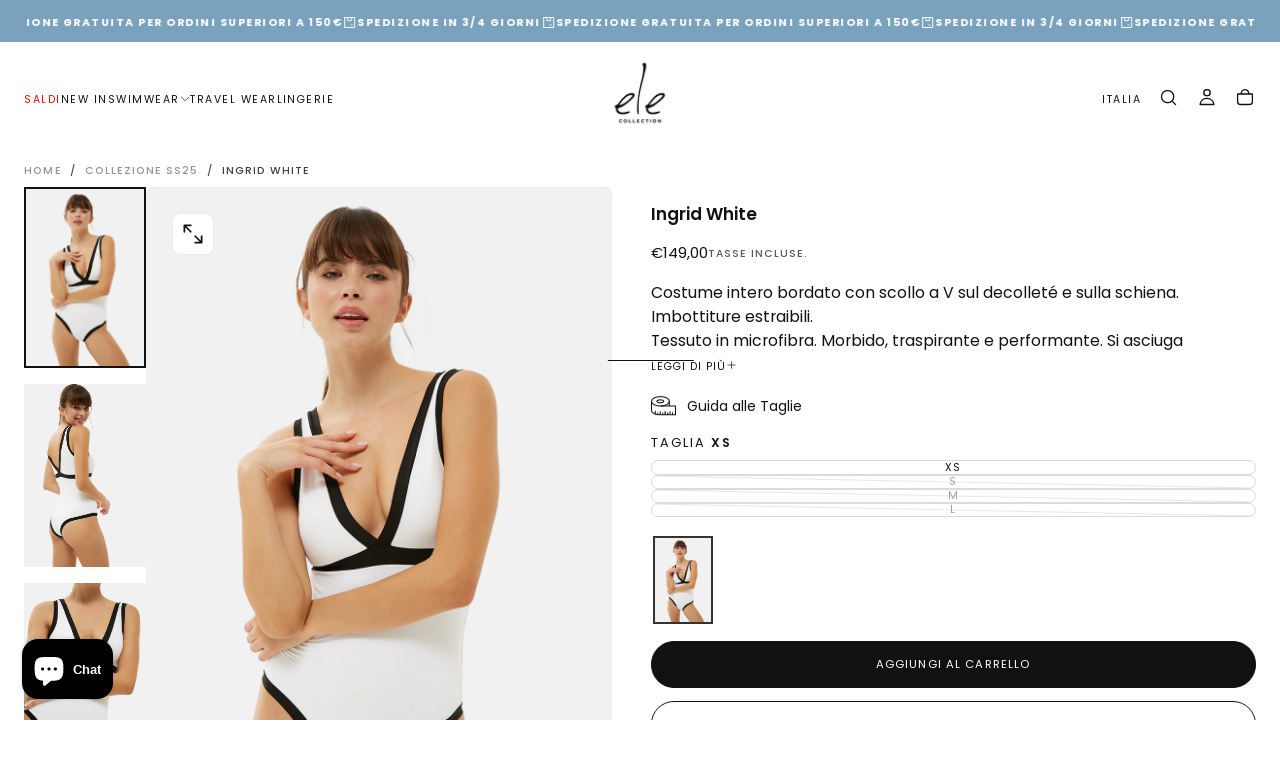

--- FILE ---
content_type: text/html; charset=utf-8
request_url: https://elecollection.com/products/ingrid-white
body_size: 46740
content:
<!doctype html>

<html class="no-js" lang="it">
  <head>
    <meta charset="utf-8">
    <meta http-equiv="X-UA-Compatible" content="IE=edge">
    <meta name="viewport" content="width=device-width,initial-scale=1">
    <meta name="theme-color" content="">
    <link rel="canonical" href="https://elecollection.com/products/ingrid-white">
    <link rel="preconnect" href="https://cdn.shopify.com" crossorigin><link rel="icon" type="image/png" href="//elecollection.com/cdn/shop/files/FAVICONELE-NERO-SU-BIANCO.png?crop=center&height=32&v=1716889784&width=32"><link rel="preconnect" href="https://fonts.shopifycdn.com" crossorigin>

<title>
  Ingrid White

    &ndash; Ele Collection</title><meta name="description" content="Costume intero bordato con scollo a V sul decolleté e sulla schiena. Imbottiture estraibili. Tessuto in microfibra. Morbido, traspirante e performante. Si asciuga rapidamente. Composizione 86% PA 14%EA. Made in Italy"><meta property="og:site_name" content="Ele Collection">
<meta property="og:url" content="https://elecollection.com/products/ingrid-white">
<meta property="og:title" content="Ingrid White">
<meta property="og:type" content="product">
<meta property="og:description" content="Costume intero bordato con scollo a V sul decolleté e sulla schiena. Imbottiture estraibili. Tessuto in microfibra. Morbido, traspirante e performante. Si asciuga rapidamente. Composizione 86% PA 14%EA. Made in Italy"><meta property="og:image" content="http://elecollection.com/cdn/shop/products/INGRID-WHITE-5149.jpg?v=1671708394">
  <meta property="og:image:secure_url" content="https://elecollection.com/cdn/shop/products/INGRID-WHITE-5149.jpg?v=1671708394">
  <meta property="og:image:width" content="1000">
  <meta property="og:image:height" content="1500"><meta property="og:price:amount" content="149,00">
  <meta property="og:price:currency" content="EUR"><meta name="twitter:card" content="summary_large_image">
<meta name="twitter:title" content="Ingrid White">
<meta name="twitter:description" content="Costume intero bordato con scollo a V sul decolleté e sulla schiena. Imbottiture estraibili. Tessuto in microfibra. Morbido, traspirante e performante. Si asciuga rapidamente. Composizione 86% PA 14%EA. Made in Italy">

    <script src="//elecollection.com/cdn/shop/t/55/assets/swiper-bundle.min.js?v=76204931248172345031767266805" defer="defer"></script>
    <script src="//elecollection.com/cdn/shop/t/55/assets/bodyScrollLock.min.js?v=15890374805268084651767266805" defer="defer"></script>
    <script src="//elecollection.com/cdn/shop/t/55/assets/pubsub.js?v=47587058936531202851767266805" defer="defer"></script>
    <script src="//elecollection.com/cdn/shop/t/55/assets/global.js?v=169816663169949431131767266805" defer="defer"></script>
    <noscript>
      <style>
        img[loading='lazy'] { opacity: 1; }
      </style>
    </noscript>
    <script src="//elecollection.com/cdn/shop/t/55/assets/cookies.js?v=121601133523406246751767266805" defer="defer"></script>

    <script>window.performance && window.performance.mark && window.performance.mark('shopify.content_for_header.start');</script><meta name="facebook-domain-verification" content="lzz1wr6iuyke5boggehwh4lomx6v4r">
<meta name="google-site-verification" content="OeUan6wcnx3Cxf1k2keW_Q56w_O0TzT_Ql2DjN-UEj8">
<meta id="shopify-digital-wallet" name="shopify-digital-wallet" content="/48838967458/digital_wallets/dialog">
<meta name="shopify-checkout-api-token" content="0c7384f550ac79b6d0353d9dd16294a7">
<meta id="in-context-paypal-metadata" data-shop-id="48838967458" data-venmo-supported="false" data-environment="production" data-locale="it_IT" data-paypal-v4="true" data-currency="EUR">
<link rel="alternate" hreflang="x-default" href="https://elecollection.com/products/ingrid-white">
<link rel="alternate" hreflang="it" href="https://elecollection.com/products/ingrid-white">
<link rel="alternate" hreflang="en" href="https://elecollection.com/en/products/ingrid-white">
<link rel="alternate" type="application/json+oembed" href="https://elecollection.com/products/ingrid-white.oembed">
<script async="async" src="/checkouts/internal/preloads.js?locale=it-IT"></script>
<script id="apple-pay-shop-capabilities" type="application/json">{"shopId":48838967458,"countryCode":"IT","currencyCode":"EUR","merchantCapabilities":["supports3DS"],"merchantId":"gid:\/\/shopify\/Shop\/48838967458","merchantName":"Ele Collection","requiredBillingContactFields":["postalAddress","email","phone"],"requiredShippingContactFields":["postalAddress","email","phone"],"shippingType":"shipping","supportedNetworks":["visa","maestro","masterCard","amex"],"total":{"type":"pending","label":"Ele Collection","amount":"1.00"},"shopifyPaymentsEnabled":true,"supportsSubscriptions":true}</script>
<script id="shopify-features" type="application/json">{"accessToken":"0c7384f550ac79b6d0353d9dd16294a7","betas":["rich-media-storefront-analytics"],"domain":"elecollection.com","predictiveSearch":true,"shopId":48838967458,"locale":"it"}</script>
<script>var Shopify = Shopify || {};
Shopify.shop = "elecollection.myshopify.com";
Shopify.locale = "it";
Shopify.currency = {"active":"EUR","rate":"1.0"};
Shopify.country = "IT";
Shopify.theme = {"name":"Saldi FW 25-26 | 07\/01\/2026","id":190178099546,"schema_name":"Release","schema_version":"1.1.0","theme_store_id":2698,"role":"main"};
Shopify.theme.handle = "null";
Shopify.theme.style = {"id":null,"handle":null};
Shopify.cdnHost = "elecollection.com/cdn";
Shopify.routes = Shopify.routes || {};
Shopify.routes.root = "/";</script>
<script type="module">!function(o){(o.Shopify=o.Shopify||{}).modules=!0}(window);</script>
<script>!function(o){function n(){var o=[];function n(){o.push(Array.prototype.slice.apply(arguments))}return n.q=o,n}var t=o.Shopify=o.Shopify||{};t.loadFeatures=n(),t.autoloadFeatures=n()}(window);</script>
<script id="shop-js-analytics" type="application/json">{"pageType":"product"}</script>
<script defer="defer" async type="module" src="//elecollection.com/cdn/shopifycloud/shop-js/modules/v2/client.init-shop-cart-sync_DQIcCFLZ.it.esm.js"></script>
<script defer="defer" async type="module" src="//elecollection.com/cdn/shopifycloud/shop-js/modules/v2/chunk.common_BYLi5q0m.esm.js"></script>
<script type="module">
  await import("//elecollection.com/cdn/shopifycloud/shop-js/modules/v2/client.init-shop-cart-sync_DQIcCFLZ.it.esm.js");
await import("//elecollection.com/cdn/shopifycloud/shop-js/modules/v2/chunk.common_BYLi5q0m.esm.js");

  window.Shopify.SignInWithShop?.initShopCartSync?.({"fedCMEnabled":true,"windoidEnabled":true});

</script>
<script>(function() {
  var isLoaded = false;
  function asyncLoad() {
    if (isLoaded) return;
    isLoaded = true;
    var urls = ["https:\/\/s3.eu-west-1.amazonaws.com\/production-klarna-il-shopify-osm\/f1b3d17aa67707db5225aa5747c03d331dbcb8ea\/elecollection.myshopify.com-1767740403416.js?shop=elecollection.myshopify.com"];
    for (var i = 0; i < urls.length; i++) {
      var s = document.createElement('script');
      s.type = 'text/javascript';
      s.async = true;
      s.src = urls[i];
      var x = document.getElementsByTagName('script')[0];
      x.parentNode.insertBefore(s, x);
    }
  };
  if(window.attachEvent) {
    window.attachEvent('onload', asyncLoad);
  } else {
    window.addEventListener('load', asyncLoad, false);
  }
})();</script>
<script id="__st">var __st={"a":48838967458,"offset":3600,"reqid":"84f42e1b-47d9-48f0-95d4-1f0319d21641-1768432271","pageurl":"elecollection.com\/products\/ingrid-white","u":"209397123464","p":"product","rtyp":"product","rid":5981143466146};</script>
<script>window.ShopifyPaypalV4VisibilityTracking = true;</script>
<script id="captcha-bootstrap">!function(){'use strict';const t='contact',e='account',n='new_comment',o=[[t,t],['blogs',n],['comments',n],[t,'customer']],c=[[e,'customer_login'],[e,'guest_login'],[e,'recover_customer_password'],[e,'create_customer']],r=t=>t.map((([t,e])=>`form[action*='/${t}']:not([data-nocaptcha='true']) input[name='form_type'][value='${e}']`)).join(','),a=t=>()=>t?[...document.querySelectorAll(t)].map((t=>t.form)):[];function s(){const t=[...o],e=r(t);return a(e)}const i='password',u='form_key',d=['recaptcha-v3-token','g-recaptcha-response','h-captcha-response',i],f=()=>{try{return window.sessionStorage}catch{return}},m='__shopify_v',_=t=>t.elements[u];function p(t,e,n=!1){try{const o=window.sessionStorage,c=JSON.parse(o.getItem(e)),{data:r}=function(t){const{data:e,action:n}=t;return t[m]||n?{data:e,action:n}:{data:t,action:n}}(c);for(const[e,n]of Object.entries(r))t.elements[e]&&(t.elements[e].value=n);n&&o.removeItem(e)}catch(o){console.error('form repopulation failed',{error:o})}}const l='form_type',E='cptcha';function T(t){t.dataset[E]=!0}const w=window,h=w.document,L='Shopify',v='ce_forms',y='captcha';let A=!1;((t,e)=>{const n=(g='f06e6c50-85a8-45c8-87d0-21a2b65856fe',I='https://cdn.shopify.com/shopifycloud/storefront-forms-hcaptcha/ce_storefront_forms_captcha_hcaptcha.v1.5.2.iife.js',D={infoText:'Protetto da hCaptcha',privacyText:'Privacy',termsText:'Termini'},(t,e,n)=>{const o=w[L][v],c=o.bindForm;if(c)return c(t,g,e,D).then(n);var r;o.q.push([[t,g,e,D],n]),r=I,A||(h.body.append(Object.assign(h.createElement('script'),{id:'captcha-provider',async:!0,src:r})),A=!0)});var g,I,D;w[L]=w[L]||{},w[L][v]=w[L][v]||{},w[L][v].q=[],w[L][y]=w[L][y]||{},w[L][y].protect=function(t,e){n(t,void 0,e),T(t)},Object.freeze(w[L][y]),function(t,e,n,w,h,L){const[v,y,A,g]=function(t,e,n){const i=e?o:[],u=t?c:[],d=[...i,...u],f=r(d),m=r(i),_=r(d.filter((([t,e])=>n.includes(e))));return[a(f),a(m),a(_),s()]}(w,h,L),I=t=>{const e=t.target;return e instanceof HTMLFormElement?e:e&&e.form},D=t=>v().includes(t);t.addEventListener('submit',(t=>{const e=I(t);if(!e)return;const n=D(e)&&!e.dataset.hcaptchaBound&&!e.dataset.recaptchaBound,o=_(e),c=g().includes(e)&&(!o||!o.value);(n||c)&&t.preventDefault(),c&&!n&&(function(t){try{if(!f())return;!function(t){const e=f();if(!e)return;const n=_(t);if(!n)return;const o=n.value;o&&e.removeItem(o)}(t);const e=Array.from(Array(32),(()=>Math.random().toString(36)[2])).join('');!function(t,e){_(t)||t.append(Object.assign(document.createElement('input'),{type:'hidden',name:u})),t.elements[u].value=e}(t,e),function(t,e){const n=f();if(!n)return;const o=[...t.querySelectorAll(`input[type='${i}']`)].map((({name:t})=>t)),c=[...d,...o],r={};for(const[a,s]of new FormData(t).entries())c.includes(a)||(r[a]=s);n.setItem(e,JSON.stringify({[m]:1,action:t.action,data:r}))}(t,e)}catch(e){console.error('failed to persist form',e)}}(e),e.submit())}));const S=(t,e)=>{t&&!t.dataset[E]&&(n(t,e.some((e=>e===t))),T(t))};for(const o of['focusin','change'])t.addEventListener(o,(t=>{const e=I(t);D(e)&&S(e,y())}));const B=e.get('form_key'),M=e.get(l),P=B&&M;t.addEventListener('DOMContentLoaded',(()=>{const t=y();if(P)for(const e of t)e.elements[l].value===M&&p(e,B);[...new Set([...A(),...v().filter((t=>'true'===t.dataset.shopifyCaptcha))])].forEach((e=>S(e,t)))}))}(h,new URLSearchParams(w.location.search),n,t,e,['guest_login'])})(!0,!0)}();</script>
<script integrity="sha256-4kQ18oKyAcykRKYeNunJcIwy7WH5gtpwJnB7kiuLZ1E=" data-source-attribution="shopify.loadfeatures" defer="defer" src="//elecollection.com/cdn/shopifycloud/storefront/assets/storefront/load_feature-a0a9edcb.js" crossorigin="anonymous"></script>
<script data-source-attribution="shopify.dynamic_checkout.dynamic.init">var Shopify=Shopify||{};Shopify.PaymentButton=Shopify.PaymentButton||{isStorefrontPortableWallets:!0,init:function(){window.Shopify.PaymentButton.init=function(){};var t=document.createElement("script");t.src="https://elecollection.com/cdn/shopifycloud/portable-wallets/latest/portable-wallets.it.js",t.type="module",document.head.appendChild(t)}};
</script>
<script data-source-attribution="shopify.dynamic_checkout.buyer_consent">
  function portableWalletsHideBuyerConsent(e){var t=document.getElementById("shopify-buyer-consent"),n=document.getElementById("shopify-subscription-policy-button");t&&n&&(t.classList.add("hidden"),t.setAttribute("aria-hidden","true"),n.removeEventListener("click",e))}function portableWalletsShowBuyerConsent(e){var t=document.getElementById("shopify-buyer-consent"),n=document.getElementById("shopify-subscription-policy-button");t&&n&&(t.classList.remove("hidden"),t.removeAttribute("aria-hidden"),n.addEventListener("click",e))}window.Shopify?.PaymentButton&&(window.Shopify.PaymentButton.hideBuyerConsent=portableWalletsHideBuyerConsent,window.Shopify.PaymentButton.showBuyerConsent=portableWalletsShowBuyerConsent);
</script>
<script>
  function portableWalletsCleanup(e){e&&e.src&&console.error("Failed to load portable wallets script "+e.src);var t=document.querySelectorAll("shopify-accelerated-checkout .shopify-payment-button__skeleton, shopify-accelerated-checkout-cart .wallet-cart-button__skeleton"),e=document.getElementById("shopify-buyer-consent");for(let e=0;e<t.length;e++)t[e].remove();e&&e.remove()}function portableWalletsNotLoadedAsModule(e){e instanceof ErrorEvent&&"string"==typeof e.message&&e.message.includes("import.meta")&&"string"==typeof e.filename&&e.filename.includes("portable-wallets")&&(window.removeEventListener("error",portableWalletsNotLoadedAsModule),window.Shopify.PaymentButton.failedToLoad=e,"loading"===document.readyState?document.addEventListener("DOMContentLoaded",window.Shopify.PaymentButton.init):window.Shopify.PaymentButton.init())}window.addEventListener("error",portableWalletsNotLoadedAsModule);
</script>

<script type="module" src="https://elecollection.com/cdn/shopifycloud/portable-wallets/latest/portable-wallets.it.js" onError="portableWalletsCleanup(this)" crossorigin="anonymous"></script>
<script nomodule>
  document.addEventListener("DOMContentLoaded", portableWalletsCleanup);
</script>

<script id='scb4127' type='text/javascript' async='' src='https://elecollection.com/cdn/shopifycloud/privacy-banner/storefront-banner.js'></script><link id="shopify-accelerated-checkout-styles" rel="stylesheet" media="screen" href="https://elecollection.com/cdn/shopifycloud/portable-wallets/latest/accelerated-checkout-backwards-compat.css" crossorigin="anonymous">
<style id="shopify-accelerated-checkout-cart">
        #shopify-buyer-consent {
  margin-top: 1em;
  display: inline-block;
  width: 100%;
}

#shopify-buyer-consent.hidden {
  display: none;
}

#shopify-subscription-policy-button {
  background: none;
  border: none;
  padding: 0;
  text-decoration: underline;
  font-size: inherit;
  cursor: pointer;
}

#shopify-subscription-policy-button::before {
  box-shadow: none;
}

      </style>

<script>window.performance && window.performance.mark && window.performance.mark('shopify.content_for_header.end');</script>
<style data-shopify>/* typography - body */
  @font-face {
  font-family: Poppins;
  font-weight: 400;
  font-style: normal;
  font-display: swap;
  src: url("//elecollection.com/cdn/fonts/poppins/poppins_n4.0ba78fa5af9b0e1a374041b3ceaadf0a43b41362.woff2") format("woff2"),
       url("//elecollection.com/cdn/fonts/poppins/poppins_n4.214741a72ff2596839fc9760ee7a770386cf16ca.woff") format("woff");
}

  @font-face {
  font-family: Poppins;
  font-weight: 400;
  font-style: normal;
  font-display: swap;
  src: url("//elecollection.com/cdn/fonts/poppins/poppins_n4.0ba78fa5af9b0e1a374041b3ceaadf0a43b41362.woff2") format("woff2"),
       url("//elecollection.com/cdn/fonts/poppins/poppins_n4.214741a72ff2596839fc9760ee7a770386cf16ca.woff") format("woff");
}

  @font-face {
  font-family: Poppins;
  font-weight: 500;
  font-style: normal;
  font-display: swap;
  src: url("//elecollection.com/cdn/fonts/poppins/poppins_n5.ad5b4b72b59a00358afc706450c864c3c8323842.woff2") format("woff2"),
       url("//elecollection.com/cdn/fonts/poppins/poppins_n5.33757fdf985af2d24b32fcd84c9a09224d4b2c39.woff") format("woff");
}

  @font-face {
  font-family: Poppins;
  font-weight: 600;
  font-style: normal;
  font-display: swap;
  src: url("//elecollection.com/cdn/fonts/poppins/poppins_n6.aa29d4918bc243723d56b59572e18228ed0786f6.woff2") format("woff2"),
       url("//elecollection.com/cdn/fonts/poppins/poppins_n6.5f815d845fe073750885d5b7e619ee00e8111208.woff") format("woff");
}

  @font-face {
  font-family: Poppins;
  font-weight: 700;
  font-style: normal;
  font-display: swap;
  src: url("//elecollection.com/cdn/fonts/poppins/poppins_n7.56758dcf284489feb014a026f3727f2f20a54626.woff2") format("woff2"),
       url("//elecollection.com/cdn/fonts/poppins/poppins_n7.f34f55d9b3d3205d2cd6f64955ff4b36f0cfd8da.woff") format("woff");
}


  /* typography - body italic */
  @font-face {
  font-family: Poppins;
  font-weight: 400;
  font-style: italic;
  font-display: swap;
  src: url("//elecollection.com/cdn/fonts/poppins/poppins_i4.846ad1e22474f856bd6b81ba4585a60799a9f5d2.woff2") format("woff2"),
       url("//elecollection.com/cdn/fonts/poppins/poppins_i4.56b43284e8b52fc64c1fd271f289a39e8477e9ec.woff") format("woff");
}

  @font-face {
  font-family: Poppins;
  font-weight: 700;
  font-style: italic;
  font-display: swap;
  src: url("//elecollection.com/cdn/fonts/poppins/poppins_i7.42fd71da11e9d101e1e6c7932199f925f9eea42d.woff2") format("woff2"),
       url("//elecollection.com/cdn/fonts/poppins/poppins_i7.ec8499dbd7616004e21155106d13837fff4cf556.woff") format("woff");
}


  /* typography - heading */
  @font-face {
  font-family: Poppins;
  font-weight: 400;
  font-style: normal;
  font-display: swap;
  src: url("//elecollection.com/cdn/fonts/poppins/poppins_n4.0ba78fa5af9b0e1a374041b3ceaadf0a43b41362.woff2") format("woff2"),
       url("//elecollection.com/cdn/fonts/poppins/poppins_n4.214741a72ff2596839fc9760ee7a770386cf16ca.woff") format("woff");
}

  @font-face {
  font-family: Poppins;
  font-weight: 400;
  font-style: normal;
  font-display: swap;
  src: url("//elecollection.com/cdn/fonts/poppins/poppins_n4.0ba78fa5af9b0e1a374041b3ceaadf0a43b41362.woff2") format("woff2"),
       url("//elecollection.com/cdn/fonts/poppins/poppins_n4.214741a72ff2596839fc9760ee7a770386cf16ca.woff") format("woff");
}

  @font-face {
  font-family: Poppins;
  font-weight: 500;
  font-style: normal;
  font-display: swap;
  src: url("//elecollection.com/cdn/fonts/poppins/poppins_n5.ad5b4b72b59a00358afc706450c864c3c8323842.woff2") format("woff2"),
       url("//elecollection.com/cdn/fonts/poppins/poppins_n5.33757fdf985af2d24b32fcd84c9a09224d4b2c39.woff") format("woff");
}

  @font-face {
  font-family: Poppins;
  font-weight: 600;
  font-style: normal;
  font-display: swap;
  src: url("//elecollection.com/cdn/fonts/poppins/poppins_n6.aa29d4918bc243723d56b59572e18228ed0786f6.woff2") format("woff2"),
       url("//elecollection.com/cdn/fonts/poppins/poppins_n6.5f815d845fe073750885d5b7e619ee00e8111208.woff") format("woff");
}

  @font-face {
  font-family: Poppins;
  font-weight: 700;
  font-style: normal;
  font-display: swap;
  src: url("//elecollection.com/cdn/fonts/poppins/poppins_n7.56758dcf284489feb014a026f3727f2f20a54626.woff2") format("woff2"),
       url("//elecollection.com/cdn/fonts/poppins/poppins_n7.f34f55d9b3d3205d2cd6f64955ff4b36f0cfd8da.woff") format("woff");
}


  /* typography - italic */
  @font-face {
  font-family: Cormorant;
  font-weight: 400;
  font-style: italic;
  font-display: swap;
  src: url("//elecollection.com/cdn/fonts/cormorant/cormorant_i4.0b95f138bb9694e184a2ebaf079dd59cf448e2d3.woff2") format("woff2"),
       url("//elecollection.com/cdn/fonts/cormorant/cormorant_i4.75684eb0a368d69688996f5f8e72c62747e6c249.woff") format("woff");
}

  @font-face {
  font-family: Cormorant;
  font-weight: 400;
  font-style: italic;
  font-display: swap;
  src: url("//elecollection.com/cdn/fonts/cormorant/cormorant_i4.0b95f138bb9694e184a2ebaf079dd59cf448e2d3.woff2") format("woff2"),
       url("//elecollection.com/cdn/fonts/cormorant/cormorant_i4.75684eb0a368d69688996f5f8e72c62747e6c249.woff") format("woff");
}

  @font-face {
  font-family: Cormorant;
  font-weight: 500;
  font-style: italic;
  font-display: swap;
  src: url("//elecollection.com/cdn/fonts/cormorant/cormorant_i5.5f44803b5f0edb410d154f596e709a324a72bde3.woff2") format("woff2"),
       url("//elecollection.com/cdn/fonts/cormorant/cormorant_i5.a529d8c487f1e4d284473cc4a5502e52c8de247f.woff") format("woff");
}

  @font-face {
  font-family: Cormorant;
  font-weight: 600;
  font-style: italic;
  font-display: swap;
  src: url("//elecollection.com/cdn/fonts/cormorant/cormorant_i6.d9cec4523bc4837b1c96b94ecf1a29351fbd8199.woff2") format("woff2"),
       url("//elecollection.com/cdn/fonts/cormorant/cormorant_i6.d18564a4f17d4e508a5eefe333645fbb7817d176.woff") format("woff");
}

  @font-face {
  font-family: Cormorant;
  font-weight: 700;
  font-style: italic;
  font-display: swap;
  src: url("//elecollection.com/cdn/fonts/cormorant/cormorant_i7.fa6e55789218717259c80e332e32b03d0c0e36e1.woff2") format("woff2"),
       url("//elecollection.com/cdn/fonts/cormorant/cormorant_i7.b5766b6262212587af58cec3328f4ffbc7c29531.woff") format("woff");
}


  /* typography - button */
  @font-face {
  font-family: Poppins;
  font-weight: 400;
  font-style: normal;
  font-display: swap;
  src: url("//elecollection.com/cdn/fonts/poppins/poppins_n4.0ba78fa5af9b0e1a374041b3ceaadf0a43b41362.woff2") format("woff2"),
       url("//elecollection.com/cdn/fonts/poppins/poppins_n4.214741a72ff2596839fc9760ee7a770386cf16ca.woff") format("woff");
}

  @font-face {
  font-family: Poppins;
  font-weight: 400;
  font-style: normal;
  font-display: swap;
  src: url("//elecollection.com/cdn/fonts/poppins/poppins_n4.0ba78fa5af9b0e1a374041b3ceaadf0a43b41362.woff2") format("woff2"),
       url("//elecollection.com/cdn/fonts/poppins/poppins_n4.214741a72ff2596839fc9760ee7a770386cf16ca.woff") format("woff");
}

  @font-face {
  font-family: Poppins;
  font-weight: 500;
  font-style: normal;
  font-display: swap;
  src: url("//elecollection.com/cdn/fonts/poppins/poppins_n5.ad5b4b72b59a00358afc706450c864c3c8323842.woff2") format("woff2"),
       url("//elecollection.com/cdn/fonts/poppins/poppins_n5.33757fdf985af2d24b32fcd84c9a09224d4b2c39.woff") format("woff");
}

  @font-face {
  font-family: Poppins;
  font-weight: 600;
  font-style: normal;
  font-display: swap;
  src: url("//elecollection.com/cdn/fonts/poppins/poppins_n6.aa29d4918bc243723d56b59572e18228ed0786f6.woff2") format("woff2"),
       url("//elecollection.com/cdn/fonts/poppins/poppins_n6.5f815d845fe073750885d5b7e619ee00e8111208.woff") format("woff");
}

  @font-face {
  font-family: Poppins;
  font-weight: 700;
  font-style: normal;
  font-display: swap;
  src: url("//elecollection.com/cdn/fonts/poppins/poppins_n7.56758dcf284489feb014a026f3727f2f20a54626.woff2") format("woff2"),
       url("//elecollection.com/cdn/fonts/poppins/poppins_n7.f34f55d9b3d3205d2cd6f64955ff4b36f0cfd8da.woff") format("woff");
}


  
  :root,

    

  .color-scheme-1 {
    --color-background: 255,255,255;
    --gradient-background: #ffffff;

    --color-background-contrast: 191,191,191;
    --color-shadow: 17,17,17;

    /* typography */
    --color-primary-text: 17,17,17;
    --color-secondary-text: 101,112,110;
    --color-heading-text: 17,17,17;

    --color-foreground: 17,17,17;

    /* buttons */
    --color-filled-button: 17,17,17;
    --color-filled-button-text: 255,255,255;
    --color-outlined-button: 255,255,255;
    --color-outlined-button-text: 17,17,17;

    --color-button-text: 255,255,255;

    /* other elements */
    --color-link: 17,17,17;
    --color-border: 235,235,235;
    --alpha-border: 1;

    --color-tag-foreground: 255,255,255;
    --color-tag-background: 94,90,89;

    --color-progress-bar: 101,112,110;
    --color-placeholder: 171,171,171;
    --color-rating-stars: 0,0,0;

    --color-button-swiper: 17,17,17;
  }
  
  

    

  .color-scheme-2 {
    --color-background: 101,112,110;
    --gradient-background: #65706e;

    --color-background-contrast: 41,45,44;
    --color-shadow: 17,17,17;

    /* typography */
    --color-primary-text: 255,255,255;
    --color-secondary-text: 17,17,17;
    --color-heading-text: 255,255,255;

    --color-foreground: 255,255,255;

    /* buttons */
    --color-filled-button: 255,255,255;
    --color-filled-button-text: 17,17,17;
    --color-outlined-button: 101,112,110;
    --color-outlined-button-text: 255,255,255;

    --color-button-text: 17,17,17;

    /* other elements */
    --color-link: 255,255,255;
    --color-border: 235,235,235;
    --alpha-border: 1;

    --color-tag-foreground: 255,255,255;
    --color-tag-background: 17,17,17;

    --color-progress-bar: 101,112,110;
    --color-placeholder: 242,243,247;
    --color-rating-stars: 0,0,0;

    --color-button-swiper: 255,255,255;
  }
  
  

    

  .color-scheme-3 {
    --color-background: 136,148,146;
    --gradient-background: #889492;

    --color-background-contrast: 74,82,81;
    --color-shadow: 17,17,17;

    /* typography */
    --color-primary-text: 19,45,64;
    --color-secondary-text: 255,255,255;
    --color-heading-text: 19,45,64;

    --color-foreground: 19,45,64;

    /* buttons */
    --color-filled-button: 19,45,64;
    --color-filled-button-text: 255,255,255;
    --color-outlined-button: 136,148,146;
    --color-outlined-button-text: 19,45,64;

    --color-button-text: 255,255,255;

    /* other elements */
    --color-link: 19,45,64;
    --color-border: 235,235,235;
    --alpha-border: 1;

    --color-tag-foreground: 255,255,255;
    --color-tag-background: 19,45,64;

    --color-progress-bar: 19,45,64;
    --color-placeholder: 242,243,247;
    --color-rating-stars: 0,0,0;

    --color-button-swiper: 19,45,64;
  }
  
  

    

  .color-scheme-4 {
    --color-background: 176,185,183;
    --gradient-background: #b0b9b7;

    --color-background-contrast: 110,124,121;
    --color-shadow: 17,17,17;

    /* typography */
    --color-primary-text: 17,17,17;
    --color-secondary-text: 255,255,255;
    --color-heading-text: 17,17,17;

    --color-foreground: 17,17,17;

    /* buttons */
    --color-filled-button: 17,17,17;
    --color-filled-button-text: 176,185,183;
    --color-outlined-button: 176,185,183;
    --color-outlined-button-text: 17,17,17;

    --color-button-text: 176,185,183;

    /* other elements */
    --color-link: 17,17,17;
    --color-border: 235,235,235;
    --alpha-border: 1;

    --color-tag-foreground: 255,255,255;
    --color-tag-background: 17,17,17;

    --color-progress-bar: 176,185,183;
    --color-placeholder: 242,243,247;
    --color-rating-stars: 0,0,0;

    --color-button-swiper: 17,17,17;
  }
  
  

    

  .color-scheme-5 {
    --color-background: 248,248,248;
    --gradient-background: #f8f8f8;

    --color-background-contrast: 184,184,184;
    --color-shadow: 17,17,17;

    /* typography */
    --color-primary-text: 17,17,17;
    --color-secondary-text: 255,255,255;
    --color-heading-text: 17,17,17;

    --color-foreground: 17,17,17;

    /* buttons */
    --color-filled-button: 17,17,17;
    --color-filled-button-text: 248,248,248;
    --color-outlined-button: 248,248,248;
    --color-outlined-button-text: 17,17,17;

    --color-button-text: 248,248,248;

    /* other elements */
    --color-link: 17,17,17;
    --color-border: 235,235,235;
    --alpha-border: 1;

    --color-tag-foreground: 17,17,17;
    --color-tag-background: 255,255,255;

    --color-progress-bar: 17,17,17;
    --color-placeholder: 242,243,247;
    --color-rating-stars: 0,0,0;

    --color-button-swiper: 17,17,17;
  }
  
  

    

  .color-scheme-6 {
    --color-background: 122,162,188;
    --gradient-background: #7aa2bc;

    --color-background-contrast: 61,98,121;
    --color-shadow: 17,17,17;

    /* typography */
    --color-primary-text: 255,255,255;
    --color-secondary-text: 101,112,110;
    --color-heading-text: 255,255,255;

    --color-foreground: 255,255,255;

    /* buttons */
    --color-filled-button: 255,255,255;
    --color-filled-button-text: 17,17,17;
    --color-outlined-button: 122,162,188;
    --color-outlined-button-text: 255,255,255;

    --color-button-text: 17,17,17;

    /* other elements */
    --color-link: 255,255,255;
    --color-border: 235,235,235;
    --alpha-border: 1;

    --color-tag-foreground: 255,255,255;
    --color-tag-background: 17,17,17;

    --color-progress-bar: 101,112,110;
    --color-placeholder: 242,243,247;
    --color-rating-stars: 0,0,0;

    --color-button-swiper: 255,255,255;
  }
  
  

    

  .color-scheme-7 {
    --color-background: 228,116,36;
    --gradient-background: #e47424;

    --color-background-contrast: 122,59,15;
    --color-shadow: 17,17,17;

    /* typography */
    --color-primary-text: 255,255,255;
    --color-secondary-text: 255,255,255;
    --color-heading-text: 255,255,255;

    --color-foreground: 255,255,255;

    /* buttons */
    --color-filled-button: 17,17,17;
    --color-filled-button-text: 255,255,255;
    --color-outlined-button: 228,116,36;
    --color-outlined-button-text: 255,255,255;

    --color-button-text: 255,255,255;

    /* other elements */
    --color-link: 17,17,17;
    --color-border: 235,235,235;
    --alpha-border: 1;

    --color-tag-foreground: 255,255,255;
    --color-tag-background: 17,17,17;

    --color-progress-bar: 101,112,110;
    --color-placeholder: 242,243,247;
    --color-rating-stars: 0,0,0;

    --color-button-swiper: 17,17,17;
  }
  
  

    

  .color-scheme-8 {
    --color-background: 108,119,117;
    --gradient-background: #6c7775;

    --color-background-contrast: 47,52,51;
    --color-shadow: 17,17,17;

    /* typography */
    --color-primary-text: 255,255,255;
    --color-secondary-text: 255,255,255;
    --color-heading-text: 255,255,255;

    --color-foreground: 255,255,255;

    /* buttons */
    --color-filled-button: 17,17,17;
    --color-filled-button-text: 255,255,255;
    --color-outlined-button: 108,119,117;
    --color-outlined-button-text: 17,17,17;

    --color-button-text: 255,255,255;

    /* other elements */
    --color-link: 17,17,17;
    --color-border: 235,235,235;
    --alpha-border: 1;

    --color-tag-foreground: 255,255,255;
    --color-tag-background: 17,17,17;

    --color-progress-bar: 101,112,110;
    --color-placeholder: 242,243,247;
    --color-rating-stars: 0,0,0;

    --color-button-swiper: 17,17,17;
  }
  

  body, .color-scheme-1, .color-scheme-2, .color-scheme-3, .color-scheme-4, .color-scheme-5, .color-scheme-6, .color-scheme-7, .color-scheme-8 {
    color: rgba(var(--color-foreground), 1);
    background-color: rgb(var(--color-background));
  }

  :root {
    /* default values */
    --announcement-bars-before-header-heights: 40px;
    --announcement-bars-before-header-visible-heights: 40px;
    --header-height: 65px;
    --announcement-bar-height: 40px;
    --header-top-position: calc(var(--header-height) + var(--announcement-bars-before-header-heights));
    --header-group-height: 65px;

    /* typography - heading */
    --font-heading-family: Poppins, sans-serif;
    --font-heading-style: normal;
    --font-heading-weight: 400;

    --font-heading-scale: 0.65;
    --font-heading-letter-spacing: 0;
    --font-heading-text-transform: none;
    --font-heading-word-break: break-word;

    /* typography - body */
    --font-body-family: Poppins, sans-serif;
    --font-body-style: normal;
    --font-body-weight: 400;

    --font-body-scale: 1.06;
    --font-body-letter-spacing: 0.1em;

    /* typography - italic */
    --font-italic-family: Cormorant, serif;
    --font-italic-style: italic;
    --font-italic-weight: 400;
    --font-italic-scale: 1.04;

    /* typography - button */
    --font-button-family: Poppins, sans-serif;
    --font-button-style: normal;
    --font-button-weight: 400;

    --font-button-scale: 1.07;
    --font-button-letter-spacing: 0.1em;
    --font-button-text-transform: uppercase;

    /* add 'arial' as a fallback font for rtl languages *//* font weights */
    --font-weight-normal: 400; /* 400 */
    --font-weight-medium: 500; /* 500 */
    --font-weight-semibold: 600; /* 600 */
    --font-weight-bold: 700; /* 700 */

    --font-weight-heading-normal: 400; /* 400 */
    --font-weight-heading-medium: 500; /* 500 */
    --font-weight-heading-semibold: 600; /* 600 */
    --font-weight-heading-bold: 700; /* 700 */

    --font-weight-button-normal: 400; /* 400 */
    --font-weight-button-medium: 500; /* 500 */

    /* digi-note-kk - is it possible to remove these? */
    --letter-spacing-extra-small: 0.05rem;
    --letter-spacing-small: 0.1rem;
    --letter-spacing-medium: 0.2rem;

    --letter-spacing-xxs: -0.04em;
    --letter-spacing-xs: -0.02em;
    --letter-spacing-sm: -0.01em;
    --letter-spacing-md: 0;
    --letter-spacing-lg: 0.01em;
    --letter-spacing-xl: 0.02em;
    --letter-spacing-xxl: 0.04em;

    /* typography - heading - start */
    --h1-multiplier: 4.7rem;
    --h2-multiplier: 3.6rem;
    --h3-multiplier: 2.7rem;
    --h4-multiplier: 2.1rem;
    --h5-multiplier: 1.6rem;
    --h6-multiplier: 1.2rem;

    /* lowercase headings need more line-height */
    
      --line-height-h1: 1.00;
      --line-height-h2: 1.00;
      --line-height-h3: 1.00;
      --line-height-h4: 1.00;
      --line-height-h5: 1.20;
      --line-height-h6: 1.20;
    
    /* typography - heading - end */

    --button-border-radius: 5rem;
    --button-text-transform: uppercase;
    --input-border-radius: 0.8rem;
    --button-action-border-radius: 0.8rem;
    --badge-border-radius: 0.4rem;

    --section-spacing-unit-size: 0.8rem;
    --spacing-unit-size: 1.2rem;
    --grid-spacing: 1.2rem;


    /* common colors */
    --color-success: #E45F5F;
    --color-alert: #F0B743;
    --color-error: #C25151;
    --color-price-accent: #EAF7FC;

    --color-white: #FFFFFF;
    --color-white-rgb: 255, 255, 255;
    --color-black: #111111;
    --color-black-rgb: 17, 17, 17;
    --color-light: #EBEBEB;
    --color-light-rgb: 235, 235, 235;

    --media-overlay-gradient: linear-gradient(180deg, rgba(0, 0, 0, 0) 0%, rgba(0, 0, 0, 0) 100%);
    --media-overlay-gradient-mobile: linear-gradient(180deg, rgba(0, 0, 0, 0) 0%, rgba(0, 0, 0, 0) 100%);

    --gradient-black: linear-gradient(180deg, rgba(0, 0, 0, 0) 0%, rgba(0, 0, 0, 0.2) 100%);
    --gradient-overlay-horizontal: linear-gradient(0deg, rgba(0, 0, 0, 0.2), rgba(0, 0, 0, 0.2));
    --color-popup-overlay: rgba(0, 0, 0, 0.5);

    --page-width: 1800px;
    --page-gutter: 1.0rem;

    --max-w-xxs-multiplier: 0.4694; /* 676px / 1440px = 0.4694 */
    --max-w-xs-multiplier: 0.5333;  /* 768px / 1440px = 0.5333 */
    --max-w-sm-multiplier: 0.6292;  /* 906px / 1440px = 0.6292 */
    --max-w-md-multiplier: 0.7111;  /* 1024px / 1440px = 0.7111 */
    --max-w-lg-multiplier: 0.7903;  /* 1138px / 1440px = 0.7903 */
    --max-w-xxl-multiplier: 0.9194; /* 1324px / 1440px = 0.9194 */

    --duration-short: 200ms;
    --duration-default: 300ms;
    --duration-long: 400ms;
    --duration-extra-long: 600ms;

    --z-header: 800;
    --z-modals: 900;
    --z-fab: 750;

    /* cards */
    --card-corner-radius: 0.8rem;
    --card-text-align: center;

    --card-aspect-ratio: 3/4;
    --card-media-aspect-ratio: 3/4;
    --card-media-object-fit: contain;

    --theme-js-animations-on-mobile: none;

    /* static values - start */
    --font-size-static-h1: 8.0rem;
    --font-size-static-h2: 6.1rem;
    --font-size-static-h3: 4.7rem;
    --font-size-static-h4: 3.6rem;
    --font-size-static-h5: 2.7rem;
    --font-size-static-h6: 2.1rem;
    --font-size-static-h7: 1.6rem;

    --font-size-static-xxs: 0.8rem;
    --font-size-static-xs: 1.0rem;
    --font-size-static-sm: 1.2rem;
    --font-size-static-md: 1.4rem;
    --font-size-static-lg: 1.6rem;
    --font-size-static-xl: 1.8rem;
    --font-size-static-xxl: 2.4rem;

    --line-height-static-xs: 1.00; /* don't use this value unless must */
    --line-height-static-sm: 1.25; /* most common and secure value */
    --line-height-static-md: 1.50;
    --line-height-static-lg: 2.25;
    --line-height-static-xl: 2.50;

    --spacing-unit-size-static: 1.6rem;
    /* static values - end */

    --product-card-option-button-size: 2.4rem;
  }

  @media screen and (min-width: 750px) {
    :root {
      --section-spacing-unit-size: 1rem;
      --spacing-unit-size: 1.6rem;
      --grid-spacing: 1.6rem;

      --page-gutter: 2.3rem;

      /* typography - heading - start */
      --h1-multiplier: 8.0rem;
      --h2-multiplier: 6.1rem;
      --h3-multiplier: 4.7rem;
      --h4-multiplier: 3.6rem;
      --h5-multiplier: 2.7rem;
      --h6-multiplier: 2.1rem;

    /* lowercase headings need more line-height */
    
      --line-height-h1: 1.00;
      --line-height-h2: 1.00;
      --line-height-h3: 1.00;
      --line-height-h4: 1.00;
      --line-height-h5: 1.00;
      --line-height-h6: 1.00;
    
      /* typography - heading - end */
    }
  }

   disable-animations
</style><link href="//elecollection.com/cdn/shop/t/55/assets/base.css?v=141174272020874214291767266805" rel="stylesheet" type="text/css" media="all" />
    <link href="//elecollection.com/cdn/shop/t/55/assets/swiper-bundle.min.css?v=138879063338843649161767266805" rel="stylesheet" type="text/css" media="all" />
    <link href="//elecollection.com/cdn/shop/t/55/assets/custom.css?v=13675756421727912241767266805" rel="stylesheet" type="text/css" media="all" />
    
    <link rel='stylesheet' href='//elecollection.com/cdn/shop/t/55/assets/component-drawer.css?v=172128369493131672421767266805' media='print' onload="this.media='all'">
    <noscript>
      <link href="//elecollection.com/cdn/shop/t/55/assets/component-drawer.css?v=172128369493131672421767266805" rel="stylesheet" type="text/css" media="all" />
    </noscript>
  


    <link rel='stylesheet' href='//elecollection.com/cdn/shop/t/55/assets/component-predictive-search.css?v=116242036209523800271767266805' media='print' onload="this.media='all'">
    <noscript>
      <link href="//elecollection.com/cdn/shop/t/55/assets/component-predictive-search.css?v=116242036209523800271767266805" rel="stylesheet" type="text/css" media="all" />
    </noscript>
  

      <script src="//elecollection.com/cdn/shop/t/55/assets/predictive-search.js?v=9911937961917336451767266805" defer="defer"></script>
<link rel="preload" as="font" href="//elecollection.com/cdn/fonts/poppins/poppins_n4.0ba78fa5af9b0e1a374041b3ceaadf0a43b41362.woff2" type="font/woff2" crossorigin><link rel="preload" as="font" href="//elecollection.com/cdn/fonts/poppins/poppins_n4.0ba78fa5af9b0e1a374041b3ceaadf0a43b41362.woff2" type="font/woff2" crossorigin>

    <script>
      document.documentElement.className = document.documentElement.className.replace('no-js', 'js');
      if (Shopify.designMode) {
        document.documentElement.classList.add('shopify-design-mode');
      }
    </script>

    <script type="text/javascript">
    (function(c,l,a,r,i,t,y){
        c[a]=c[a]||function(){(c[a].q=c[a].q||[]).push(arguments)};
        t=l.createElement(r);t.async=1;t.src="https://www.clarity.ms/tag/"+i;
        y=l.getElementsByTagName(r)[0];y.parentNode.insertBefore(t,y);
    })(window, document, "clarity", "script", "ql6yobxonq");
</script>
  <!-- BEGIN app block: shopify://apps/sales-discounts/blocks/countdown/29205fb1-2e68-4d81-a905-d828a51c8413 --><script id="hc_product_countdown_dates" data-p_id="5981143466146" type="application/json">{"8840113881434":{"sale_start":"2025-01-03T23:00:00+00:00","sale_end":""},"8613252399450":{"sale_start":"2025-01-03T23:00:00+00:00","sale_end":""},"8738301444442":{"sale_start":"2025-01-03T23:00:00+00:00","sale_end":""},"8874918674778":{"sale_start":"2026-01-06T23:00:00+00:00","sale_end":"2026-01-31T23:00:00+00:00"},"10187316330842":{"sale_start":"2025-09-22T22:00:00+00:00","sale_end":""},"10188618989914":{"sale_start":"2026-01-06T23:00:00+00:00","sale_end":"2026-01-31T23:00:00+00:00"},"10299451769178":{"sale_start":"2025-07-31T22:00:00+00:00","sale_end":""},"8775783940442":{"sale_start":"2025-09-22T22:00:00+00:00","sale_end":""},"8775673446746":{"sale_start":"2025-09-22T22:00:00+00:00","sale_end":""},"8899367764314":{"sale_start":"2025-09-22T22:00:00+00:00","sale_end":""},"10172516630874":{"sale_start":"2025-09-22T22:00:00+00:00","sale_end":""},"8531773718874":{"sale_start":"2025-09-22T22:00:00+00:00","sale_end":""},"7842684764322":{"sale_start":"2025-09-22T22:00:00+00:00","sale_end":""},"8738290532698":{"sale_start":"2025-09-22T22:00:00+00:00","sale_end":""},"8900960387418":{"sale_start":"2025-09-22T22:00:00+00:00","sale_end":""},"10176616563034":{"sale_start":"2025-09-22T22:00:00+00:00","sale_end":""},"9067076157786":{"sale_start":"2025-09-22T22:00:00+00:00","sale_end":""},"9067096277338":{"sale_start":"2025-09-22T22:00:00+00:00","sale_end":""},"9067122164058":{"sale_start":"2025-09-22T22:00:00+00:00","sale_end":""},"8353779515738":{"sale_start":"2025-09-22T22:00:00+00:00","sale_end":""},"7842678407330":{"sale_start":"2026-01-06T23:00:00+00:00","sale_end":"2026-01-31T23:00:00+00:00"},"8854169780570":{"sale_start":"2025-09-22T22:00:00+00:00","sale_end":""},"8804474650970":{"sale_start":"2025-09-22T22:00:00+00:00","sale_end":""},"7253005533346":{"sale_start":"2025-09-22T22:00:00+00:00","sale_end":""},"7253001863330":{"sale_start":"2025-09-22T22:00:00+00:00","sale_end":""},"7778661367970":{"sale_start":"2026-01-06T23:00:00+00:00","sale_end":"2026-01-31T23:00:00+00:00"},"7842683519138":{"sale_start":"2026-01-06T23:00:00+00:00","sale_end":"2026-01-31T23:00:00+00:00"},"8618890821978":{"sale_start":"2025-09-22T22:00:00+00:00","sale_end":""},"9033097380186":{"sale_start":"2025-09-22T22:00:00+00:00","sale_end":""},"9033151119706":{"sale_start":"2025-09-22T22:00:00+00:00","sale_end":""},"8773994316122":{"sale_start":"2025-09-22T22:00:00+00:00","sale_end":""},"8866677883226":{"sale_start":"2025-09-22T22:00:00+00:00","sale_end":""},"8866702786906":{"sale_start":"2025-09-22T22:00:00+00:00","sale_end":""},"8866703278426":{"sale_start":"2025-09-22T22:00:00+00:00","sale_end":""},"8775765164378":{"sale_start":"2025-09-22T22:00:00+00:00","sale_end":""},"10188593955162":{"sale_start":"2025-09-22T22:00:00+00:00","sale_end":""},"9690343473498":{"sale_start":"2025-09-22T22:00:00+00:00","sale_end":""},"8673664368986":{"sale_start":"2026-01-06T23:00:00+00:00","sale_end":"2026-01-31T23:00:00+00:00"},"7283428163746":{"sale_start":"2026-01-06T23:00:00+00:00","sale_end":"2026-01-31T23:00:00+00:00"},"9900105302362":{"sale_start":"2026-01-06T23:00:00+00:00","sale_end":"2026-01-31T23:00:00+00:00"},"7194332725410":{"sale_start":"2026-01-06T23:00:00+00:00","sale_end":"2026-01-31T23:00:00+00:00"},"9900166054234":{"sale_start":"2026-01-06T23:00:00+00:00","sale_end":"2026-01-31T23:00:00+00:00"},"8673620132186":{"sale_start":"2026-01-06T23:00:00+00:00","sale_end":"2026-01-31T23:00:00+00:00"},"7194330136738":{"sale_start":"2026-01-06T23:00:00+00:00","sale_end":"2026-01-31T23:00:00+00:00"},"7283426853026":{"sale_start":"2026-01-06T23:00:00+00:00","sale_end":"2026-01-31T23:00:00+00:00"},"8673612595546":{"sale_start":"2026-01-06T23:00:00+00:00","sale_end":"2026-01-31T23:00:00+00:00"},"8673624883546":{"sale_start":"2026-01-06T23:00:00+00:00","sale_end":"2026-01-31T23:00:00+00:00"},"8673607254362":{"sale_start":"2026-01-06T23:00:00+00:00","sale_end":"2026-01-31T23:00:00+00:00"},"8673590247770":{"sale_start":"2026-01-06T23:00:00+00:00","sale_end":"2026-01-31T23:00:00+00:00"},"8673576354138":{"sale_start":"2026-01-06T23:00:00+00:00","sale_end":"2026-01-31T23:00:00+00:00"},"8673652998490":{"sale_start":"2026-01-06T23:00:00+00:00","sale_end":"2026-01-31T23:00:00+00:00"},"9900078727514":{"sale_start":"2026-01-06T23:00:00+00:00","sale_end":"2026-01-31T23:00:00+00:00"},"10061877215578":{"sale_start":"2026-01-06T23:00:00+00:00","sale_end":"2026-01-31T23:00:00+00:00"},"10061879312730":{"sale_start":"2026-01-06T23:00:00+00:00","sale_end":"2026-01-31T23:00:00+00:00"},"10477664862554":{"sale_start":"2026-01-06T23:00:00+00:00","sale_end":"2026-01-31T23:00:00+00:00"},"10477699826010":{"sale_start":"2026-01-06T23:00:00+00:00","sale_end":"2026-01-31T23:00:00+00:00"},"10477689536858":{"sale_start":"2026-01-06T23:00:00+00:00","sale_end":"2026-01-31T23:00:00+00:00"},"10652173959514":{"sale_start":"2026-01-06T23:00:00+00:00","sale_end":"2026-01-31T23:00:00+00:00"},"10652175139162":{"sale_start":"2026-01-06T23:00:00+00:00","sale_end":"2026-01-31T23:00:00+00:00"},"10652175532378":{"sale_start":"2026-01-06T23:00:00+00:00","sale_end":"2026-01-31T23:00:00+00:00"},"10652177105242":{"sale_start":"2026-01-06T23:00:00+00:00","sale_end":"2026-01-31T23:00:00+00:00"},"10652184412506":{"sale_start":"2026-01-06T23:00:00+00:00","sale_end":"2026-01-31T23:00:00+00:00"},"10477675938138":{"sale_start":"2026-01-06T23:00:00+00:00","sale_end":"2026-01-31T23:00:00+00:00"},"10529563443546":{"sale_start":"2026-01-06T23:00:00+00:00","sale_end":"2026-01-31T23:00:00+00:00"},"10529595851098":{"sale_start":"2026-01-06T23:00:00+00:00","sale_end":"2026-01-31T23:00:00+00:00"},"10488768725338":{"sale_start":"2026-01-06T23:00:00+00:00","sale_end":"2026-01-31T23:00:00+00:00"},"10488775344474":{"sale_start":"2026-01-06T23:00:00+00:00","sale_end":"2026-01-31T23:00:00+00:00"},"10488791531866":{"sale_start":"2026-01-06T23:00:00+00:00","sale_end":"2026-01-31T23:00:00+00:00"},"10488781570394":{"sale_start":"2026-01-06T23:00:00+00:00","sale_end":"2026-01-31T23:00:00+00:00"},"10488788517210":{"sale_start":"2026-01-06T23:00:00+00:00","sale_end":"2026-01-31T23:00:00+00:00"},"10488833671514":{"sale_start":"2026-01-06T23:00:00+00:00","sale_end":"2026-01-31T23:00:00+00:00"},"10488849236314":{"sale_start":"2026-01-06T23:00:00+00:00","sale_end":"2026-01-31T23:00:00+00:00"},"10488858313050":{"sale_start":"2026-01-06T23:00:00+00:00","sale_end":"2026-01-31T23:00:00+00:00"},"10488865096026":{"sale_start":"2026-01-06T23:00:00+00:00","sale_end":"2026-01-31T23:00:00+00:00"},"10488871518554":{"sale_start":"2026-01-06T23:00:00+00:00","sale_end":"2026-01-31T23:00:00+00:00"},"10527789515098":{"sale_start":"2026-01-06T23:00:00+00:00","sale_end":"2026-01-31T23:00:00+00:00"},"10527793316186":{"sale_start":"2026-01-06T23:00:00+00:00","sale_end":"2026-01-31T23:00:00+00:00"},"10527830311258":{"sale_start":"2026-01-06T23:00:00+00:00","sale_end":"2026-01-31T23:00:00+00:00"},"10529671348570":{"sale_start":"2026-01-06T23:00:00+00:00","sale_end":"2026-01-31T23:00:00+00:00"},"10527835488602":{"sale_start":"2026-01-06T23:00:00+00:00","sale_end":"2026-01-31T23:00:00+00:00"},"10527826641242":{"sale_start":"2026-01-06T23:00:00+00:00","sale_end":"2026-01-31T23:00:00+00:00"},"10543909634394":{"sale_start":"2026-01-06T23:00:00+00:00","sale_end":"2026-01-31T23:00:00+00:00"},"10527839125850":{"sale_start":"2026-01-06T23:00:00+00:00","sale_end":"2026-01-31T23:00:00+00:00"},"10527805473114":{"sale_start":"2026-01-06T23:00:00+00:00","sale_end":"2026-01-31T23:00:00+00:00"},"10529707753818":{"sale_start":"2026-01-06T23:00:00+00:00","sale_end":"2026-01-31T23:00:00+00:00"},"10477387350362":{"sale_start":"2026-01-06T23:00:00+00:00","sale_end":"2026-01-31T23:00:00+00:00"},"10527670796634":{"sale_start":"2026-01-06T23:00:00+00:00","sale_end":"2026-01-31T23:00:00+00:00"},"10527690785114":{"sale_start":"2026-01-06T23:00:00+00:00","sale_end":"2026-01-31T23:00:00+00:00"},"10527819661658":{"sale_start":"2026-01-06T23:00:00+00:00","sale_end":"2026-01-31T23:00:00+00:00"},"10529577828698":{"sale_start":"2026-01-06T23:00:00+00:00","sale_end":"2026-01-31T23:00:00+00:00"},"10529614954842":{"sale_start":"2026-01-06T23:00:00+00:00","sale_end":"2026-01-31T23:00:00+00:00"},"10529638875482":{"sale_start":"2026-01-06T23:00:00+00:00","sale_end":"2026-01-31T23:00:00+00:00"},"10529685504346":{"sale_start":"2026-01-06T23:00:00+00:00","sale_end":"2026-01-31T23:00:00+00:00"},"10529698873690":{"sale_start":"2026-01-06T23:00:00+00:00","sale_end":"2026-01-31T23:00:00+00:00"},"9944667488602":{"sale_start":"2026-01-06T23:00:00+00:00","sale_end":"2026-01-31T23:00:00+00:00"},"8775700250970":{"sale_start":"2026-01-06T23:00:00+00:00","sale_end":"2026-01-31T23:00:00+00:00"},"8775793279322":{"sale_start":"2026-01-06T23:00:00+00:00","sale_end":"2026-01-31T23:00:00+00:00"},"8874890199386":{"sale_start":"2026-01-06T23:00:00+00:00","sale_end":"2026-01-31T23:00:00+00:00"},"8847608316250":{"sale_start":"2026-01-06T23:00:00+00:00","sale_end":"2026-01-31T23:00:00+00:00"},"8847722283354":{"sale_start":"2026-01-06T23:00:00+00:00","sale_end":"2026-01-31T23:00:00+00:00"},"8775712440666":{"sale_start":"2026-01-06T23:00:00+00:00","sale_end":"2026-01-31T23:00:00+00:00"},"8802690564442":{"sale_start":"2026-01-06T23:00:00+00:00","sale_end":"2026-01-31T23:00:00+00:00"},"8847958409562":{"sale_start":"2026-01-06T23:00:00+00:00","sale_end":"2026-01-31T23:00:00+00:00"},"8848061104474":{"sale_start":"2026-01-06T23:00:00+00:00","sale_end":"2026-01-31T23:00:00+00:00"},"10172468232538":{"sale_start":"2026-01-06T23:00:00+00:00","sale_end":"2026-01-31T23:00:00+00:00"},"10172473934170":{"sale_start":"2026-01-06T23:00:00+00:00","sale_end":"2026-01-31T23:00:00+00:00"},"7842699640994":{"sale_start":"2026-01-06T23:00:00+00:00","sale_end":"2026-01-31T23:00:00+00:00"},"10173012574554":{"sale_start":"2026-01-06T23:00:00+00:00","sale_end":"2026-01-31T23:00:00+00:00"},"10173017260378":{"sale_start":"2026-01-06T23:00:00+00:00","sale_end":"2026-01-31T23:00:00+00:00"},"10173031317850":{"sale_start":"2026-01-06T23:00:00+00:00","sale_end":"2026-01-31T23:00:00+00:00"},"10173034529114":{"sale_start":"2026-01-06T23:00:00+00:00","sale_end":"2026-01-31T23:00:00+00:00"},"7283365347490":{"sale_start":"2026-01-06T23:00:00+00:00","sale_end":"2026-01-31T23:00:00+00:00"},"8843044225370":{"sale_start":"2026-01-06T23:00:00+00:00","sale_end":"2026-01-31T23:00:00+00:00"},"8849548968282":{"sale_start":"2026-01-06T23:00:00+00:00","sale_end":"2026-01-31T23:00:00+00:00"},"10533840486746":{"sale_start":"2026-01-06T23:00:00+00:00","sale_end":"2026-01-31T23:00:00+00:00"},"10533896520026":{"sale_start":"2026-01-06T23:00:00+00:00","sale_end":"2026-01-31T23:00:00+00:00"},"9944728011098":{"sale_start":"2026-01-06T23:00:00+00:00","sale_end":"2026-01-31T23:00:00+00:00"},"8847594094938":{"sale_start":"2026-01-06T23:00:00+00:00","sale_end":"2026-01-31T23:00:00+00:00"},"10088482537818":{"sale_start":"2026-01-06T23:00:00+00:00","sale_end":"2026-01-31T23:00:00+00:00"},"10088456946010":{"sale_start":"2026-01-06T23:00:00+00:00","sale_end":"2026-01-31T23:00:00+00:00"},"8850531811674":{"sale_start":"2026-01-06T23:00:00+00:00","sale_end":"2026-01-31T23:00:00+00:00"},"10187266064730":{"sale_start":"2026-01-06T23:00:00+00:00","sale_end":"2026-01-31T23:00:00+00:00"},"10187329798490":{"sale_start":"2026-01-06T23:00:00+00:00","sale_end":"2026-01-31T23:00:00+00:00"},"8849830773082":{"sale_start":"2026-01-06T23:00:00+00:00","sale_end":"2026-01-31T23:00:00+00:00"},"9947303280986":{"sale_start":"2026-01-06T23:00:00+00:00","sale_end":"2026-01-31T23:00:00+00:00"},"10110689739098":{"sale_start":"2026-01-06T23:00:00+00:00","sale_end":"2026-01-31T23:00:00+00:00"},"10024193491290":{"sale_start":"2026-01-06T23:00:00+00:00","sale_end":"2026-01-31T23:00:00+00:00"},"10187713839450":{"sale_start":"2026-01-06T23:00:00+00:00","sale_end":"2026-01-31T23:00:00+00:00"},"10187717411162":{"sale_start":"2026-01-06T23:00:00+00:00","sale_end":"2026-01-31T23:00:00+00:00"},"10187731435866":{"sale_start":"2026-01-06T23:00:00+00:00","sale_end":"2026-01-31T23:00:00+00:00"},"10187735269722":{"sale_start":"2026-01-06T23:00:00+00:00","sale_end":"2026-01-31T23:00:00+00:00"},"10533831934298":{"sale_start":"2026-01-06T23:00:00+00:00","sale_end":"2026-01-31T23:00:00+00:00"},"10072890540378":{"sale_start":"2026-01-06T23:00:00+00:00","sale_end":"2026-01-31T23:00:00+00:00"},"10110655201626":{"sale_start":"2026-01-06T23:00:00+00:00","sale_end":"2026-01-31T23:00:00+00:00"},"9138955387226":{"sale_start":"2026-01-06T23:00:00+00:00","sale_end":"2026-01-31T23:00:00+00:00"},"10533847826778":{"sale_start":"2026-01-06T23:00:00+00:00","sale_end":"2026-01-31T23:00:00+00:00"},"9138985173338":{"sale_start":"2026-01-06T23:00:00+00:00","sale_end":"2026-01-31T23:00:00+00:00"},"10172507717978":{"sale_start":"2026-01-06T23:00:00+00:00","sale_end":"2026-01-31T23:00:00+00:00"},"8374389014874":{"sale_start":"2026-01-06T23:00:00+00:00","sale_end":"2026-01-31T23:00:00+00:00"},"10188599165274":{"sale_start":"2026-01-06T23:00:00+00:00","sale_end":"2026-01-31T23:00:00+00:00"},"10188606832986":{"sale_start":"2026-01-06T23:00:00+00:00","sale_end":"2026-01-31T23:00:00+00:00"},"8413990715738":{"sale_start":"2026-01-06T23:00:00+00:00","sale_end":"2026-01-31T23:00:00+00:00"},"8412615704922":{"sale_start":"2026-01-06T23:00:00+00:00","sale_end":"2026-01-31T23:00:00+00:00"},"9947387035994":{"sale_start":"2026-01-06T23:00:00+00:00","sale_end":"2026-01-31T23:00:00+00:00"},"9947372323162":{"sale_start":"2026-01-06T23:00:00+00:00","sale_end":"2026-01-31T23:00:00+00:00"},"9994470424922":{"sale_start":"2026-01-06T23:00:00+00:00","sale_end":"2026-01-31T23:00:00+00:00"},"10210406236506":{"sale_start":"2026-01-06T23:00:00+00:00","sale_end":"2026-01-31T23:00:00+00:00"},"10172388704602":{"sale_start":"2026-01-06T23:00:00+00:00","sale_end":"2026-01-31T23:00:00+00:00"},"9998909866330":{"sale_start":"2026-01-06T23:00:00+00:00","sale_end":"2026-01-31T23:00:00+00:00"},"10074491617626":{"sale_start":"2026-01-06T23:00:00+00:00","sale_end":"2026-01-31T23:00:00+00:00"},"9999384904026":{"sale_start":"2026-01-06T23:00:00+00:00","sale_end":"2026-01-31T23:00:00+00:00"},"9999403614554":{"sale_start":"2026-01-06T23:00:00+00:00","sale_end":"2026-01-31T23:00:00+00:00"},"9998915600730":{"sale_start":"2026-01-06T23:00:00+00:00","sale_end":"2026-01-31T23:00:00+00:00"},"9999441002842":{"sale_start":"2026-01-06T23:00:00+00:00","sale_end":"2026-01-31T23:00:00+00:00"},"9999464857946":{"sale_start":"2026-01-06T23:00:00+00:00","sale_end":"2026-01-31T23:00:00+00:00"},"10176612008282":{"sale_start":"2026-01-06T23:00:00+00:00","sale_end":"2026-01-31T23:00:00+00:00"},"10176609419610":{"sale_start":"2026-01-06T23:00:00+00:00","sale_end":"2026-01-31T23:00:00+00:00"},"10176614859098":{"sale_start":"2026-01-06T23:00:00+00:00","sale_end":"2026-01-31T23:00:00+00:00"},"10190714765658":{"sale_start":"2026-01-06T23:00:00+00:00","sale_end":"2026-01-31T23:00:00+00:00"},"10190725579098":{"sale_start":"2026-01-06T23:00:00+00:00","sale_end":"2026-01-31T23:00:00+00:00"},"10110707335514":{"sale_start":"2026-01-06T23:00:00+00:00","sale_end":"2026-01-31T23:00:00+00:00"},"8616200536410":{"sale_start":"2026-01-06T23:00:00+00:00","sale_end":"2026-01-31T23:00:00+00:00"},"8613265146202":{"sale_start":"2026-01-06T23:00:00+00:00","sale_end":"2026-01-31T23:00:00+00:00"},"8850518901082":{"sale_start":"2026-01-06T23:00:00+00:00","sale_end":"2026-01-31T23:00:00+00:00"},"8412636610906":{"sale_start":"2026-01-06T23:00:00+00:00","sale_end":"2026-01-31T23:00:00+00:00"},"8412631105882":{"sale_start":"2026-01-06T23:00:00+00:00","sale_end":"2026-01-31T23:00:00+00:00"},"10052577624410":{"sale_start":"2026-01-06T23:00:00+00:00","sale_end":"2026-01-31T23:00:00+00:00"},"10176912490842":{"sale_start":"2026-01-06T23:00:00+00:00","sale_end":"2026-01-31T23:00:00+00:00"},"10088517402970":{"sale_start":"2026-01-06T23:00:00+00:00","sale_end":"2026-01-31T23:00:00+00:00"},"10088539160922":{"sale_start":"2026-01-06T23:00:00+00:00","sale_end":"2026-01-31T23:00:00+00:00"},"10088551940442":{"sale_start":"2026-01-06T23:00:00+00:00","sale_end":"2026-01-31T23:00:00+00:00"},"10088562884954":{"sale_start":"2026-01-06T23:00:00+00:00","sale_end":"2026-01-31T23:00:00+00:00"},"10088566358362":{"sale_start":"2026-01-06T23:00:00+00:00","sale_end":"2026-01-31T23:00:00+00:00"},"10088569045338":{"sale_start":"2026-01-06T23:00:00+00:00","sale_end":"2026-01-31T23:00:00+00:00"},"10088464023898":{"sale_start":"2026-01-06T23:00:00+00:00","sale_end":"2026-01-31T23:00:00+00:00"},"10088467104090":{"sale_start":"2026-01-06T23:00:00+00:00","sale_end":"2026-01-31T23:00:00+00:00"},"10088477557082":{"sale_start":"2026-01-06T23:00:00+00:00","sale_end":"2026-01-31T23:00:00+00:00"},"10088491385178":{"sale_start":"2026-01-06T23:00:00+00:00","sale_end":"2026-01-31T23:00:00+00:00"},"10088500986202":{"sale_start":"2026-01-06T23:00:00+00:00","sale_end":"2026-01-31T23:00:00+00:00"},"10088514060634":{"sale_start":"2026-01-06T23:00:00+00:00","sale_end":"2026-01-31T23:00:00+00:00"},"10025230532954":{"sale_start":"2026-01-06T23:00:00+00:00","sale_end":"2026-01-31T23:00:00+00:00"},"8834244706650":{"sale_start":"2026-01-06T23:00:00+00:00","sale_end":"2026-01-31T23:00:00+00:00"},"10088541782362":{"sale_start":"2026-01-06T23:00:00+00:00","sale_end":"2026-01-31T23:00:00+00:00"},"9999449325914":{"sale_start":"2026-01-06T23:00:00+00:00","sale_end":"2026-01-31T23:00:00+00:00"},"8412626518362":{"sale_start":"2026-01-06T23:00:00+00:00","sale_end":"2026-01-31T23:00:00+00:00"},"8854153396570":{"sale_start":"2026-01-06T23:00:00+00:00","sale_end":"2026-01-31T23:00:00+00:00"},"10053710414170":{"sale_start":"2026-01-06T23:00:00+00:00","sale_end":"2026-01-31T23:00:00+00:00"},"10053743313242":{"sale_start":"2026-01-06T23:00:00+00:00","sale_end":"2026-01-31T23:00:00+00:00"},"10074484113754":{"sale_start":"2026-01-06T23:00:00+00:00","sale_end":"2026-01-31T23:00:00+00:00"},"8618733535578":{"sale_start":"2026-01-06T23:00:00+00:00","sale_end":"2026-01-31T23:00:00+00:00"},"7523581329570":{"sale_start":"2026-01-06T23:00:00+00:00","sale_end":"2026-01-31T23:00:00+00:00"},"7523740287138":{"sale_start":"2026-01-06T23:00:00+00:00","sale_end":"2026-01-31T23:00:00+00:00"},"8618730553690":{"sale_start":"2026-01-06T23:00:00+00:00","sale_end":"2026-01-31T23:00:00+00:00"},"8613210489178":{"sale_start":"2026-01-06T23:00:00+00:00","sale_end":"2026-01-31T23:00:00+00:00"},"7523580674210":{"sale_start":"2026-01-06T23:00:00+00:00","sale_end":"2026-01-31T23:00:00+00:00"},"10023858045274":{"sale_start":"2026-01-06T23:00:00+00:00","sale_end":"2026-01-31T23:00:00+00:00"},"10024003633498":{"sale_start":"2026-01-06T23:00:00+00:00","sale_end":"2026-01-31T23:00:00+00:00"},"10024129659226":{"sale_start":"2026-01-06T23:00:00+00:00","sale_end":"2026-01-31T23:00:00+00:00"},"7842676605090":{"sale_start":"2026-01-06T23:00:00+00:00","sale_end":"2026-01-31T23:00:00+00:00"},"10024156823898":{"sale_start":"2026-01-06T23:00:00+00:00","sale_end":"2026-01-31T23:00:00+00:00"},"10024172519770":{"sale_start":"2026-01-06T23:00:00+00:00","sale_end":"2026-01-31T23:00:00+00:00"},"10372110844250":{"sale_start":"2026-01-06T23:00:00+00:00","sale_end":"2026-01-31T23:00:00+00:00"},"9947238302042":{"sale_start":"2026-01-06T23:00:00+00:00","sale_end":"2026-01-31T23:00:00+00:00"},"8697351012698":{"sale_start":"2026-01-06T23:00:00+00:00","sale_end":"2026-01-31T23:00:00+00:00"},"10299383415130":{"sale_start":"2026-01-06T23:00:00+00:00","sale_end":"2026-01-31T23:00:00+00:00"},"8834267251034":{"sale_start":"2026-01-06T23:00:00+00:00","sale_end":"2026-01-31T23:00:00+00:00"},"10188573802842":{"sale_start":"2026-01-06T23:00:00+00:00","sale_end":"2026-01-31T23:00:00+00:00"},"10184634466650":{"sale_start":"2026-01-06T23:00:00+00:00","sale_end":"2026-01-31T23:00:00+00:00"},"10172484682074":{"sale_start":"2026-01-06T23:00:00+00:00","sale_end":"2026-01-31T23:00:00+00:00"},"8775652278618":{"sale_start":"2026-01-06T23:00:00+00:00","sale_end":"2026-01-31T23:00:00+00:00"},"10187301716314":{"sale_start":"2026-01-06T23:00:00+00:00","sale_end":"2026-01-31T23:00:00+00:00"},"8898981790042":{"sale_start":"2026-01-06T23:00:00+00:00","sale_end":"2026-01-31T23:00:00+00:00"},"10074471235930":{"sale_start":"2026-01-06T23:00:00+00:00","sale_end":"2026-01-31T23:00:00+00:00"},"10187348312410":{"sale_start":"2026-01-06T23:00:00+00:00","sale_end":"2026-01-31T23:00:00+00:00"},"9947271266650":{"sale_start":"2026-01-06T23:00:00+00:00","sale_end":"2026-01-31T23:00:00+00:00"},"9994520953178":{"sale_start":"2026-01-06T23:00:00+00:00","sale_end":"2026-01-31T23:00:00+00:00"},"8834252439898":{"sale_start":"2026-01-06T23:00:00+00:00","sale_end":"2026-01-31T23:00:00+00:00"},"7523738157218":{"sale_start":"2026-01-06T23:00:00+00:00","sale_end":"2026-01-31T23:00:00+00:00"},"9033139388762":{"sale_start":"2026-01-06T23:00:00+00:00","sale_end":"2026-01-31T23:00:00+00:00"},"9033243918682":{"sale_start":"2026-01-06T23:00:00+00:00","sale_end":"2026-01-31T23:00:00+00:00"},"9944608670042":{"sale_start":"2026-01-06T23:00:00+00:00","sale_end":"2026-01-31T23:00:00+00:00"},"9944705794394":{"sale_start":"2026-01-06T23:00:00+00:00","sale_end":"2026-01-31T23:00:00+00:00"},"8613207933274":{"sale_start":"2026-01-06T23:00:00+00:00","sale_end":"2026-01-31T23:00:00+00:00"},"9994403512666":{"sale_start":"2026-01-06T23:00:00+00:00","sale_end":"2026-01-31T23:00:00+00:00"},"10173022077274":{"sale_start":"2026-01-06T23:00:00+00:00","sale_end":"2026-01-31T23:00:00+00:00"},"8837486870874":{"sale_start":"2026-01-06T23:00:00+00:00","sale_end":"2026-01-31T23:00:00+00:00"},"10196347191642":{"sale_start":"2026-01-06T23:00:00+00:00","sale_end":"2026-01-31T23:00:00+00:00"},"10196343292250":{"sale_start":"2026-01-06T23:00:00+00:00","sale_end":"2026-01-31T23:00:00+00:00"},"10196351910234":{"sale_start":"2026-01-06T23:00:00+00:00","sale_end":"2026-01-31T23:00:00+00:00"},"10196354433370":{"sale_start":"2026-01-06T23:00:00+00:00","sale_end":"2026-01-31T23:00:00+00:00"},"10025267757402":{"sale_start":"2026-01-06T23:00:00+00:00","sale_end":"2026-01-31T23:00:00+00:00"},"8866778775898":{"sale_start":"2026-01-06T23:00:00+00:00","sale_end":"2026-01-31T23:00:00+00:00"},"8866795225434":{"sale_start":"2026-01-06T23:00:00+00:00","sale_end":"2026-01-31T23:00:00+00:00"},"9944648974682":{"sale_start":"2026-01-06T23:00:00+00:00","sale_end":"2026-01-31T23:00:00+00:00"},"10088525398362":{"sale_start":"2026-01-06T23:00:00+00:00","sale_end":"2026-01-31T23:00:00+00:00"},"10299347730778":{"sale_start":"2026-01-06T23:00:00+00:00","sale_end":"2026-01-31T23:00:00+00:00"},"10299422409050":{"sale_start":"2026-01-06T23:00:00+00:00","sale_end":"2026-01-31T23:00:00+00:00"},"8904375566682":{"sale_start":"2026-01-06T23:00:00+00:00","sale_end":"2026-01-31T23:00:00+00:00"},"8850539839834":{"sale_start":"2026-01-06T23:00:00+00:00","sale_end":"2026-01-31T23:00:00+00:00"},"9944640586074":{"sale_start":"2026-01-06T23:00:00+00:00","sale_end":"2026-01-31T23:00:00+00:00"},"9944602673498":{"sale_start":"2026-01-06T23:00:00+00:00","sale_end":"2026-01-31T23:00:00+00:00"},"9944620269914":{"sale_start":"2026-01-06T23:00:00+00:00","sale_end":"2026-01-31T23:00:00+00:00"},"10141893034330":{"sale_start":"2026-01-06T23:00:00+00:00","sale_end":"2026-01-31T23:00:00+00:00"},"10141871669594":{"sale_start":"2026-01-06T23:00:00+00:00","sale_end":"2026-01-31T23:00:00+00:00"},"9994411442522":{"sale_start":"2026-01-06T23:00:00+00:00","sale_end":"2026-01-31T23:00:00+00:00"},"9944591171930":{"sale_start":"2026-01-06T23:00:00+00:00","sale_end":"2026-01-31T23:00:00+00:00"},"10088473559386":{"sale_start":"2026-01-06T23:00:00+00:00","sale_end":"2026-01-31T23:00:00+00:00"},"10176612860250":{"sale_start":"2026-01-06T23:00:00+00:00","sale_end":"2026-01-31T23:00:00+00:00"},"10088553775450":{"sale_start":"2026-01-06T23:00:00+00:00","sale_end":"2026-01-31T23:00:00+00:00"},"10088521400666":{"sale_start":"2026-01-06T23:00:00+00:00","sale_end":"2026-01-31T23:00:00+00:00"},"10053574099290":{"sale_start":"2026-01-06T23:00:00+00:00","sale_end":"2026-01-31T23:00:00+00:00"},"10088543551834":{"sale_start":"2026-01-06T23:00:00+00:00","sale_end":"2026-01-31T23:00:00+00:00"},"10088546763098":{"sale_start":"2026-01-06T23:00:00+00:00","sale_end":"2026-01-31T23:00:00+00:00"},"9998897971546":{"sale_start":"2026-01-06T23:00:00+00:00","sale_end":"2026-01-31T23:00:00+00:00"},"9994476257626":{"sale_start":"2026-01-06T23:00:00+00:00","sale_end":"2026-01-31T23:00:00+00:00"},"10301294969178":{"sale_start":"2026-01-06T23:00:00+00:00","sale_end":"2026-01-31T23:00:00+00:00"},"10088448754010":{"sale_start":"2026-01-06T23:00:00+00:00","sale_end":"2026-01-31T23:00:00+00:00"},"10088459501914":{"sale_start":"2026-01-06T23:00:00+00:00","sale_end":"2026-01-31T23:00:00+00:00"},"8874727833946":{"sale_start":"2026-01-06T23:00:00+00:00","sale_end":"2026-01-31T23:00:00+00:00"},"10172439953754":{"sale_start":"2026-01-06T23:00:00+00:00","sale_end":"2026-01-31T23:00:00+00:00"},"10190702674266":{"sale_start":"2026-01-06T23:00:00+00:00","sale_end":"2026-01-31T23:00:00+00:00"},"10188546441562":{"sale_start":"2026-01-06T23:00:00+00:00","sale_end":"2026-01-31T23:00:00+00:00"},"10165855322458":{"sale_start":"2026-01-06T23:00:00+00:00","sale_end":"2026-01-31T23:00:00+00:00"},"10165859090778":{"sale_start":"2026-01-06T23:00:00+00:00","sale_end":"2026-01-31T23:00:00+00:00"},"10187280056666":{"sale_start":"2026-01-06T23:00:00+00:00","sale_end":"2026-01-31T23:00:00+00:00"},"10025249177946":{"sale_start":"2026-01-06T23:00:00+00:00","sale_end":"2026-01-31T23:00:00+00:00"},"10172379791706":{"sale_start":"2026-01-06T23:00:00+00:00","sale_end":"2026-01-31T23:00:00+00:00"},"10141913252186":{"sale_start":"2026-01-06T23:00:00+00:00","sale_end":"2026-01-31T23:00:00+00:00"},"8374405169498":{"sale_start":"2026-01-06T23:00:00+00:00","sale_end":"2026-01-31T23:00:00+00:00"},"10178757787994":{"sale_start":"2026-01-06T23:00:00+00:00","sale_end":"2026-01-31T23:00:00+00:00"},"10178762899802":{"sale_start":"2026-01-06T23:00:00+00:00","sale_end":"2026-01-31T23:00:00+00:00"},"8874789241178":{"sale_start":"2026-01-06T23:00:00+00:00","sale_end":"2026-01-31T23:00:00+00:00"},"10094206779738":{"sale_start":"2026-01-06T23:00:00+00:00","sale_end":"2026-01-31T23:00:00+00:00"},"10053679677786":{"sale_start":"2026-01-06T23:00:00+00:00","sale_end":"2026-01-31T23:00:00+00:00"},"10053686231386":{"sale_start":"2026-01-06T23:00:00+00:00","sale_end":"2026-01-31T23:00:00+00:00"}}</script>
 
<!-- END app block --><script src="https://cdn.shopify.com/extensions/019b8d54-2388-79d8-becc-d32a3afe2c7a/omnisend-50/assets/omnisend-in-shop.js" type="text/javascript" defer="defer"></script>
<script src="https://cdn.shopify.com/extensions/7bc9bb47-adfa-4267-963e-cadee5096caf/inbox-1252/assets/inbox-chat-loader.js" type="text/javascript" defer="defer"></script>
<script src="https://cdn.shopify.com/extensions/019bbca0-fcf5-7f6c-8590-d768dd0bcdd7/sdm-extensions-56/assets/hc-countdown.min.js" type="text/javascript" defer="defer"></script>
<link href="https://cdn.shopify.com/extensions/019bbca0-fcf5-7f6c-8590-d768dd0bcdd7/sdm-extensions-56/assets/hc-countdown.css" rel="stylesheet" type="text/css" media="all">
<link href="https://monorail-edge.shopifysvc.com" rel="dns-prefetch">
<script>(function(){if ("sendBeacon" in navigator && "performance" in window) {try {var session_token_from_headers = performance.getEntriesByType('navigation')[0].serverTiming.find(x => x.name == '_s').description;} catch {var session_token_from_headers = undefined;}var session_cookie_matches = document.cookie.match(/_shopify_s=([^;]*)/);var session_token_from_cookie = session_cookie_matches && session_cookie_matches.length === 2 ? session_cookie_matches[1] : "";var session_token = session_token_from_headers || session_token_from_cookie || "";function handle_abandonment_event(e) {var entries = performance.getEntries().filter(function(entry) {return /monorail-edge.shopifysvc.com/.test(entry.name);});if (!window.abandonment_tracked && entries.length === 0) {window.abandonment_tracked = true;var currentMs = Date.now();var navigation_start = performance.timing.navigationStart;var payload = {shop_id: 48838967458,url: window.location.href,navigation_start,duration: currentMs - navigation_start,session_token,page_type: "product"};window.navigator.sendBeacon("https://monorail-edge.shopifysvc.com/v1/produce", JSON.stringify({schema_id: "online_store_buyer_site_abandonment/1.1",payload: payload,metadata: {event_created_at_ms: currentMs,event_sent_at_ms: currentMs}}));}}window.addEventListener('pagehide', handle_abandonment_event);}}());</script>
<script id="web-pixels-manager-setup">(function e(e,d,r,n,o){if(void 0===o&&(o={}),!Boolean(null===(a=null===(i=window.Shopify)||void 0===i?void 0:i.analytics)||void 0===a?void 0:a.replayQueue)){var i,a;window.Shopify=window.Shopify||{};var t=window.Shopify;t.analytics=t.analytics||{};var s=t.analytics;s.replayQueue=[],s.publish=function(e,d,r){return s.replayQueue.push([e,d,r]),!0};try{self.performance.mark("wpm:start")}catch(e){}var l=function(){var e={modern:/Edge?\/(1{2}[4-9]|1[2-9]\d|[2-9]\d{2}|\d{4,})\.\d+(\.\d+|)|Firefox\/(1{2}[4-9]|1[2-9]\d|[2-9]\d{2}|\d{4,})\.\d+(\.\d+|)|Chrom(ium|e)\/(9{2}|\d{3,})\.\d+(\.\d+|)|(Maci|X1{2}).+ Version\/(15\.\d+|(1[6-9]|[2-9]\d|\d{3,})\.\d+)([,.]\d+|)( \(\w+\)|)( Mobile\/\w+|) Safari\/|Chrome.+OPR\/(9{2}|\d{3,})\.\d+\.\d+|(CPU[ +]OS|iPhone[ +]OS|CPU[ +]iPhone|CPU IPhone OS|CPU iPad OS)[ +]+(15[._]\d+|(1[6-9]|[2-9]\d|\d{3,})[._]\d+)([._]\d+|)|Android:?[ /-](13[3-9]|1[4-9]\d|[2-9]\d{2}|\d{4,})(\.\d+|)(\.\d+|)|Android.+Firefox\/(13[5-9]|1[4-9]\d|[2-9]\d{2}|\d{4,})\.\d+(\.\d+|)|Android.+Chrom(ium|e)\/(13[3-9]|1[4-9]\d|[2-9]\d{2}|\d{4,})\.\d+(\.\d+|)|SamsungBrowser\/([2-9]\d|\d{3,})\.\d+/,legacy:/Edge?\/(1[6-9]|[2-9]\d|\d{3,})\.\d+(\.\d+|)|Firefox\/(5[4-9]|[6-9]\d|\d{3,})\.\d+(\.\d+|)|Chrom(ium|e)\/(5[1-9]|[6-9]\d|\d{3,})\.\d+(\.\d+|)([\d.]+$|.*Safari\/(?![\d.]+ Edge\/[\d.]+$))|(Maci|X1{2}).+ Version\/(10\.\d+|(1[1-9]|[2-9]\d|\d{3,})\.\d+)([,.]\d+|)( \(\w+\)|)( Mobile\/\w+|) Safari\/|Chrome.+OPR\/(3[89]|[4-9]\d|\d{3,})\.\d+\.\d+|(CPU[ +]OS|iPhone[ +]OS|CPU[ +]iPhone|CPU IPhone OS|CPU iPad OS)[ +]+(10[._]\d+|(1[1-9]|[2-9]\d|\d{3,})[._]\d+)([._]\d+|)|Android:?[ /-](13[3-9]|1[4-9]\d|[2-9]\d{2}|\d{4,})(\.\d+|)(\.\d+|)|Mobile Safari.+OPR\/([89]\d|\d{3,})\.\d+\.\d+|Android.+Firefox\/(13[5-9]|1[4-9]\d|[2-9]\d{2}|\d{4,})\.\d+(\.\d+|)|Android.+Chrom(ium|e)\/(13[3-9]|1[4-9]\d|[2-9]\d{2}|\d{4,})\.\d+(\.\d+|)|Android.+(UC? ?Browser|UCWEB|U3)[ /]?(15\.([5-9]|\d{2,})|(1[6-9]|[2-9]\d|\d{3,})\.\d+)\.\d+|SamsungBrowser\/(5\.\d+|([6-9]|\d{2,})\.\d+)|Android.+MQ{2}Browser\/(14(\.(9|\d{2,})|)|(1[5-9]|[2-9]\d|\d{3,})(\.\d+|))(\.\d+|)|K[Aa][Ii]OS\/(3\.\d+|([4-9]|\d{2,})\.\d+)(\.\d+|)/},d=e.modern,r=e.legacy,n=navigator.userAgent;return n.match(d)?"modern":n.match(r)?"legacy":"unknown"}(),u="modern"===l?"modern":"legacy",c=(null!=n?n:{modern:"",legacy:""})[u],f=function(e){return[e.baseUrl,"/wpm","/b",e.hashVersion,"modern"===e.buildTarget?"m":"l",".js"].join("")}({baseUrl:d,hashVersion:r,buildTarget:u}),m=function(e){var d=e.version,r=e.bundleTarget,n=e.surface,o=e.pageUrl,i=e.monorailEndpoint;return{emit:function(e){var a=e.status,t=e.errorMsg,s=(new Date).getTime(),l=JSON.stringify({metadata:{event_sent_at_ms:s},events:[{schema_id:"web_pixels_manager_load/3.1",payload:{version:d,bundle_target:r,page_url:o,status:a,surface:n,error_msg:t},metadata:{event_created_at_ms:s}}]});if(!i)return console&&console.warn&&console.warn("[Web Pixels Manager] No Monorail endpoint provided, skipping logging."),!1;try{return self.navigator.sendBeacon.bind(self.navigator)(i,l)}catch(e){}var u=new XMLHttpRequest;try{return u.open("POST",i,!0),u.setRequestHeader("Content-Type","text/plain"),u.send(l),!0}catch(e){return console&&console.warn&&console.warn("[Web Pixels Manager] Got an unhandled error while logging to Monorail."),!1}}}}({version:r,bundleTarget:l,surface:e.surface,pageUrl:self.location.href,monorailEndpoint:e.monorailEndpoint});try{o.browserTarget=l,function(e){var d=e.src,r=e.async,n=void 0===r||r,o=e.onload,i=e.onerror,a=e.sri,t=e.scriptDataAttributes,s=void 0===t?{}:t,l=document.createElement("script"),u=document.querySelector("head"),c=document.querySelector("body");if(l.async=n,l.src=d,a&&(l.integrity=a,l.crossOrigin="anonymous"),s)for(var f in s)if(Object.prototype.hasOwnProperty.call(s,f))try{l.dataset[f]=s[f]}catch(e){}if(o&&l.addEventListener("load",o),i&&l.addEventListener("error",i),u)u.appendChild(l);else{if(!c)throw new Error("Did not find a head or body element to append the script");c.appendChild(l)}}({src:f,async:!0,onload:function(){if(!function(){var e,d;return Boolean(null===(d=null===(e=window.Shopify)||void 0===e?void 0:e.analytics)||void 0===d?void 0:d.initialized)}()){var d=window.webPixelsManager.init(e)||void 0;if(d){var r=window.Shopify.analytics;r.replayQueue.forEach((function(e){var r=e[0],n=e[1],o=e[2];d.publishCustomEvent(r,n,o)})),r.replayQueue=[],r.publish=d.publishCustomEvent,r.visitor=d.visitor,r.initialized=!0}}},onerror:function(){return m.emit({status:"failed",errorMsg:"".concat(f," has failed to load")})},sri:function(e){var d=/^sha384-[A-Za-z0-9+/=]+$/;return"string"==typeof e&&d.test(e)}(c)?c:"",scriptDataAttributes:o}),m.emit({status:"loading"})}catch(e){m.emit({status:"failed",errorMsg:(null==e?void 0:e.message)||"Unknown error"})}}})({shopId: 48838967458,storefrontBaseUrl: "https://elecollection.com",extensionsBaseUrl: "https://extensions.shopifycdn.com/cdn/shopifycloud/web-pixels-manager",monorailEndpoint: "https://monorail-edge.shopifysvc.com/unstable/produce_batch",surface: "storefront-renderer",enabledBetaFlags: ["2dca8a86","a0d5f9d2"],webPixelsConfigList: [{"id":"958792026","configuration":"{\"config\":\"{\\\"google_tag_ids\\\":[\\\"G-JKWFXD3JGW\\\",\\\"GT-MKTX2CXF\\\"],\\\"target_country\\\":\\\"ZZ\\\",\\\"gtag_events\\\":[{\\\"type\\\":\\\"search\\\",\\\"action_label\\\":\\\"G-JKWFXD3JGW\\\"},{\\\"type\\\":\\\"begin_checkout\\\",\\\"action_label\\\":\\\"G-JKWFXD3JGW\\\"},{\\\"type\\\":\\\"view_item\\\",\\\"action_label\\\":[\\\"G-JKWFXD3JGW\\\",\\\"MC-GNEZ093D8J\\\"]},{\\\"type\\\":\\\"purchase\\\",\\\"action_label\\\":[\\\"G-JKWFXD3JGW\\\",\\\"MC-GNEZ093D8J\\\"]},{\\\"type\\\":\\\"page_view\\\",\\\"action_label\\\":[\\\"G-JKWFXD3JGW\\\",\\\"MC-GNEZ093D8J\\\"]},{\\\"type\\\":\\\"add_payment_info\\\",\\\"action_label\\\":\\\"G-JKWFXD3JGW\\\"},{\\\"type\\\":\\\"add_to_cart\\\",\\\"action_label\\\":\\\"G-JKWFXD3JGW\\\"}],\\\"enable_monitoring_mode\\\":false}\"}","eventPayloadVersion":"v1","runtimeContext":"OPEN","scriptVersion":"b2a88bafab3e21179ed38636efcd8a93","type":"APP","apiClientId":1780363,"privacyPurposes":[],"dataSharingAdjustments":{"protectedCustomerApprovalScopes":["read_customer_address","read_customer_email","read_customer_name","read_customer_personal_data","read_customer_phone"]}},{"id":"369951066","configuration":"{\"pixel_id\":\"1092201947866882\",\"pixel_type\":\"facebook_pixel\",\"metaapp_system_user_token\":\"-\"}","eventPayloadVersion":"v1","runtimeContext":"OPEN","scriptVersion":"ca16bc87fe92b6042fbaa3acc2fbdaa6","type":"APP","apiClientId":2329312,"privacyPurposes":["ANALYTICS","MARKETING","SALE_OF_DATA"],"dataSharingAdjustments":{"protectedCustomerApprovalScopes":["read_customer_address","read_customer_email","read_customer_name","read_customer_personal_data","read_customer_phone"]}},{"id":"250184026","configuration":"{\"apiURL\":\"https:\/\/api.omnisend.com\",\"appURL\":\"https:\/\/app.omnisend.com\",\"brandID\":\"618a4996839ce7001d6269cb\",\"trackingURL\":\"https:\/\/wt.omnisendlink.com\"}","eventPayloadVersion":"v1","runtimeContext":"STRICT","scriptVersion":"aa9feb15e63a302383aa48b053211bbb","type":"APP","apiClientId":186001,"privacyPurposes":["ANALYTICS","MARKETING","SALE_OF_DATA"],"dataSharingAdjustments":{"protectedCustomerApprovalScopes":["read_customer_address","read_customer_email","read_customer_name","read_customer_personal_data","read_customer_phone"]}},{"id":"shopify-app-pixel","configuration":"{}","eventPayloadVersion":"v1","runtimeContext":"STRICT","scriptVersion":"0450","apiClientId":"shopify-pixel","type":"APP","privacyPurposes":["ANALYTICS","MARKETING"]},{"id":"shopify-custom-pixel","eventPayloadVersion":"v1","runtimeContext":"LAX","scriptVersion":"0450","apiClientId":"shopify-pixel","type":"CUSTOM","privacyPurposes":["ANALYTICS","MARKETING"]}],isMerchantRequest: false,initData: {"shop":{"name":"Ele Collection","paymentSettings":{"currencyCode":"EUR"},"myshopifyDomain":"elecollection.myshopify.com","countryCode":"IT","storefrontUrl":"https:\/\/elecollection.com"},"customer":null,"cart":null,"checkout":null,"productVariants":[{"price":{"amount":149.0,"currencyCode":"EUR"},"product":{"title":"Ingrid White","vendor":"Ele Collection","id":"5981143466146","untranslatedTitle":"Ingrid White","url":"\/products\/ingrid-white","type":"Costumi Interi"},"id":"48229256659290","image":{"src":"\/\/elecollection.com\/cdn\/shop\/products\/INGRID-WHITE-5149.jpg?v=1671708394"},"sku":"","title":"XS \/ Bianco","untranslatedTitle":"XS \/ Bianco"},{"price":{"amount":149.0,"currencyCode":"EUR"},"product":{"title":"Ingrid White","vendor":"Ele Collection","id":"5981143466146","untranslatedTitle":"Ingrid White","url":"\/products\/ingrid-white","type":"Costumi Interi"},"id":"37254720192674","image":{"src":"\/\/elecollection.com\/cdn\/shop\/products\/INGRID-WHITE-5149.jpg?v=1671708394"},"sku":"","title":"S \/ Bianco","untranslatedTitle":"S \/ Bianco"},{"price":{"amount":149.0,"currencyCode":"EUR"},"product":{"title":"Ingrid White","vendor":"Ele Collection","id":"5981143466146","untranslatedTitle":"Ingrid White","url":"\/products\/ingrid-white","type":"Costumi Interi"},"id":"37254720225442","image":{"src":"\/\/elecollection.com\/cdn\/shop\/products\/INGRID-WHITE-5149.jpg?v=1671708394"},"sku":"","title":"M \/ Bianco","untranslatedTitle":"M \/ Bianco"},{"price":{"amount":149.0,"currencyCode":"EUR"},"product":{"title":"Ingrid White","vendor":"Ele Collection","id":"5981143466146","untranslatedTitle":"Ingrid White","url":"\/products\/ingrid-white","type":"Costumi Interi"},"id":"37254720258210","image":{"src":"\/\/elecollection.com\/cdn\/shop\/products\/INGRID-WHITE-5149.jpg?v=1671708394"},"sku":"","title":"L \/ Bianco","untranslatedTitle":"L \/ Bianco"}],"purchasingCompany":null},},"https://elecollection.com/cdn","7cecd0b6w90c54c6cpe92089d5m57a67346",{"modern":"","legacy":""},{"shopId":"48838967458","storefrontBaseUrl":"https:\/\/elecollection.com","extensionBaseUrl":"https:\/\/extensions.shopifycdn.com\/cdn\/shopifycloud\/web-pixels-manager","surface":"storefront-renderer","enabledBetaFlags":"[\"2dca8a86\", \"a0d5f9d2\"]","isMerchantRequest":"false","hashVersion":"7cecd0b6w90c54c6cpe92089d5m57a67346","publish":"custom","events":"[[\"page_viewed\",{}],[\"product_viewed\",{\"productVariant\":{\"price\":{\"amount\":149.0,\"currencyCode\":\"EUR\"},\"product\":{\"title\":\"Ingrid White\",\"vendor\":\"Ele Collection\",\"id\":\"5981143466146\",\"untranslatedTitle\":\"Ingrid White\",\"url\":\"\/products\/ingrid-white\",\"type\":\"Costumi Interi\"},\"id\":\"48229256659290\",\"image\":{\"src\":\"\/\/elecollection.com\/cdn\/shop\/products\/INGRID-WHITE-5149.jpg?v=1671708394\"},\"sku\":\"\",\"title\":\"XS \/ Bianco\",\"untranslatedTitle\":\"XS \/ Bianco\"}}]]"});</script><script>
  window.ShopifyAnalytics = window.ShopifyAnalytics || {};
  window.ShopifyAnalytics.meta = window.ShopifyAnalytics.meta || {};
  window.ShopifyAnalytics.meta.currency = 'EUR';
  var meta = {"product":{"id":5981143466146,"gid":"gid:\/\/shopify\/Product\/5981143466146","vendor":"Ele Collection","type":"Costumi Interi","handle":"ingrid-white","variants":[{"id":48229256659290,"price":14900,"name":"Ingrid White - XS \/ Bianco","public_title":"XS \/ Bianco","sku":""},{"id":37254720192674,"price":14900,"name":"Ingrid White - S \/ Bianco","public_title":"S \/ Bianco","sku":""},{"id":37254720225442,"price":14900,"name":"Ingrid White - M \/ Bianco","public_title":"M \/ Bianco","sku":""},{"id":37254720258210,"price":14900,"name":"Ingrid White - L \/ Bianco","public_title":"L \/ Bianco","sku":""}],"remote":false},"page":{"pageType":"product","resourceType":"product","resourceId":5981143466146,"requestId":"84f42e1b-47d9-48f0-95d4-1f0319d21641-1768432271"}};
  for (var attr in meta) {
    window.ShopifyAnalytics.meta[attr] = meta[attr];
  }
</script>
<script class="analytics">
  (function () {
    var customDocumentWrite = function(content) {
      var jquery = null;

      if (window.jQuery) {
        jquery = window.jQuery;
      } else if (window.Checkout && window.Checkout.$) {
        jquery = window.Checkout.$;
      }

      if (jquery) {
        jquery('body').append(content);
      }
    };

    var hasLoggedConversion = function(token) {
      if (token) {
        return document.cookie.indexOf('loggedConversion=' + token) !== -1;
      }
      return false;
    }

    var setCookieIfConversion = function(token) {
      if (token) {
        var twoMonthsFromNow = new Date(Date.now());
        twoMonthsFromNow.setMonth(twoMonthsFromNow.getMonth() + 2);

        document.cookie = 'loggedConversion=' + token + '; expires=' + twoMonthsFromNow;
      }
    }

    var trekkie = window.ShopifyAnalytics.lib = window.trekkie = window.trekkie || [];
    if (trekkie.integrations) {
      return;
    }
    trekkie.methods = [
      'identify',
      'page',
      'ready',
      'track',
      'trackForm',
      'trackLink'
    ];
    trekkie.factory = function(method) {
      return function() {
        var args = Array.prototype.slice.call(arguments);
        args.unshift(method);
        trekkie.push(args);
        return trekkie;
      };
    };
    for (var i = 0; i < trekkie.methods.length; i++) {
      var key = trekkie.methods[i];
      trekkie[key] = trekkie.factory(key);
    }
    trekkie.load = function(config) {
      trekkie.config = config || {};
      trekkie.config.initialDocumentCookie = document.cookie;
      var first = document.getElementsByTagName('script')[0];
      var script = document.createElement('script');
      script.type = 'text/javascript';
      script.onerror = function(e) {
        var scriptFallback = document.createElement('script');
        scriptFallback.type = 'text/javascript';
        scriptFallback.onerror = function(error) {
                var Monorail = {
      produce: function produce(monorailDomain, schemaId, payload) {
        var currentMs = new Date().getTime();
        var event = {
          schema_id: schemaId,
          payload: payload,
          metadata: {
            event_created_at_ms: currentMs,
            event_sent_at_ms: currentMs
          }
        };
        return Monorail.sendRequest("https://" + monorailDomain + "/v1/produce", JSON.stringify(event));
      },
      sendRequest: function sendRequest(endpointUrl, payload) {
        // Try the sendBeacon API
        if (window && window.navigator && typeof window.navigator.sendBeacon === 'function' && typeof window.Blob === 'function' && !Monorail.isIos12()) {
          var blobData = new window.Blob([payload], {
            type: 'text/plain'
          });

          if (window.navigator.sendBeacon(endpointUrl, blobData)) {
            return true;
          } // sendBeacon was not successful

        } // XHR beacon

        var xhr = new XMLHttpRequest();

        try {
          xhr.open('POST', endpointUrl);
          xhr.setRequestHeader('Content-Type', 'text/plain');
          xhr.send(payload);
        } catch (e) {
          console.log(e);
        }

        return false;
      },
      isIos12: function isIos12() {
        return window.navigator.userAgent.lastIndexOf('iPhone; CPU iPhone OS 12_') !== -1 || window.navigator.userAgent.lastIndexOf('iPad; CPU OS 12_') !== -1;
      }
    };
    Monorail.produce('monorail-edge.shopifysvc.com',
      'trekkie_storefront_load_errors/1.1',
      {shop_id: 48838967458,
      theme_id: 190178099546,
      app_name: "storefront",
      context_url: window.location.href,
      source_url: "//elecollection.com/cdn/s/trekkie.storefront.55c6279c31a6628627b2ba1c5ff367020da294e2.min.js"});

        };
        scriptFallback.async = true;
        scriptFallback.src = '//elecollection.com/cdn/s/trekkie.storefront.55c6279c31a6628627b2ba1c5ff367020da294e2.min.js';
        first.parentNode.insertBefore(scriptFallback, first);
      };
      script.async = true;
      script.src = '//elecollection.com/cdn/s/trekkie.storefront.55c6279c31a6628627b2ba1c5ff367020da294e2.min.js';
      first.parentNode.insertBefore(script, first);
    };
    trekkie.load(
      {"Trekkie":{"appName":"storefront","development":false,"defaultAttributes":{"shopId":48838967458,"isMerchantRequest":null,"themeId":190178099546,"themeCityHash":"14105190291977872601","contentLanguage":"it","currency":"EUR","eventMetadataId":"6f47267b-c8d5-4950-932b-930d809b3338"},"isServerSideCookieWritingEnabled":true,"monorailRegion":"shop_domain","enabledBetaFlags":["65f19447"]},"Session Attribution":{},"S2S":{"facebookCapiEnabled":true,"source":"trekkie-storefront-renderer","apiClientId":580111}}
    );

    var loaded = false;
    trekkie.ready(function() {
      if (loaded) return;
      loaded = true;

      window.ShopifyAnalytics.lib = window.trekkie;

      var originalDocumentWrite = document.write;
      document.write = customDocumentWrite;
      try { window.ShopifyAnalytics.merchantGoogleAnalytics.call(this); } catch(error) {};
      document.write = originalDocumentWrite;

      window.ShopifyAnalytics.lib.page(null,{"pageType":"product","resourceType":"product","resourceId":5981143466146,"requestId":"84f42e1b-47d9-48f0-95d4-1f0319d21641-1768432271","shopifyEmitted":true});

      var match = window.location.pathname.match(/checkouts\/(.+)\/(thank_you|post_purchase)/)
      var token = match? match[1]: undefined;
      if (!hasLoggedConversion(token)) {
        setCookieIfConversion(token);
        window.ShopifyAnalytics.lib.track("Viewed Product",{"currency":"EUR","variantId":48229256659290,"productId":5981143466146,"productGid":"gid:\/\/shopify\/Product\/5981143466146","name":"Ingrid White - XS \/ Bianco","price":"149.00","sku":"","brand":"Ele Collection","variant":"XS \/ Bianco","category":"Costumi Interi","nonInteraction":true,"remote":false},undefined,undefined,{"shopifyEmitted":true});
      window.ShopifyAnalytics.lib.track("monorail:\/\/trekkie_storefront_viewed_product\/1.1",{"currency":"EUR","variantId":48229256659290,"productId":5981143466146,"productGid":"gid:\/\/shopify\/Product\/5981143466146","name":"Ingrid White - XS \/ Bianco","price":"149.00","sku":"","brand":"Ele Collection","variant":"XS \/ Bianco","category":"Costumi Interi","nonInteraction":true,"remote":false,"referer":"https:\/\/elecollection.com\/products\/ingrid-white"});
      }
    });


        var eventsListenerScript = document.createElement('script');
        eventsListenerScript.async = true;
        eventsListenerScript.src = "//elecollection.com/cdn/shopifycloud/storefront/assets/shop_events_listener-3da45d37.js";
        document.getElementsByTagName('head')[0].appendChild(eventsListenerScript);

})();</script>
  <script>
  if (!window.ga || (window.ga && typeof window.ga !== 'function')) {
    window.ga = function ga() {
      (window.ga.q = window.ga.q || []).push(arguments);
      if (window.Shopify && window.Shopify.analytics && typeof window.Shopify.analytics.publish === 'function') {
        window.Shopify.analytics.publish("ga_stub_called", {}, {sendTo: "google_osp_migration"});
      }
      console.error("Shopify's Google Analytics stub called with:", Array.from(arguments), "\nSee https://help.shopify.com/manual/promoting-marketing/pixels/pixel-migration#google for more information.");
    };
    if (window.Shopify && window.Shopify.analytics && typeof window.Shopify.analytics.publish === 'function') {
      window.Shopify.analytics.publish("ga_stub_initialized", {}, {sendTo: "google_osp_migration"});
    }
  }
</script>
<script
  defer
  src="https://elecollection.com/cdn/shopifycloud/perf-kit/shopify-perf-kit-3.0.3.min.js"
  data-application="storefront-renderer"
  data-shop-id="48838967458"
  data-render-region="gcp-us-east1"
  data-page-type="product"
  data-theme-instance-id="190178099546"
  data-theme-name="Release"
  data-theme-version="1.1.0"
  data-monorail-region="shop_domain"
  data-resource-timing-sampling-rate="10"
  data-shs="true"
  data-shs-beacon="true"
  data-shs-export-with-fetch="true"
  data-shs-logs-sample-rate="1"
  data-shs-beacon-endpoint="https://elecollection.com/api/collect"
></script>
</head>

  <body class="template template--product is-at-top">
    <a class="skip-to-content-link button visually-hidden" href="#MainContent">Salta al contenuto</a><!-- BEGIN sections: header-group -->
<section id="shopify-section-sections--27417084297562__announcement-bar" class="shopify-section shopify-section-group-header-group section-announcement-bar">
    <link href="//elecollection.com/cdn/shop/t/55/assets/section-announcement-bar.css?v=135271001159513235511767266805" rel="stylesheet" type="text/css" media="all" />
  

    <link href="//elecollection.com/cdn/shop/t/55/assets/section-marquees.css?v=3730315533086680491767266805" rel="stylesheet" type="text/css" media="all" />
  
<style data-shopify>#shopify-section-sections--27417084297562__announcement-bar .text--label,
  #shopify-section-sections--27417084297562__announcement-bar .text--link,
  #shopify-section-sections--27417084297562__announcement-bar .countdown-timer__message {
    font-weight: 700;
  }#shopify-section-sections--27417084297562__announcement-bar > div {
      --marquee-duration: 100s;
    }
    #shopify-section-sections--27417084297562__announcement-bar > .swiper-wrapper {
      transition-timing-function: linear;
    }
    @media screen and (min-width: 750px) {
      #shopify-section-sections--27417084297562__announcement-bar > div {
        --marquee-duration: 100s;
      }
    }</style>
<div class="color-scheme-6 gradient">
  <div class="announcement-bar bar js-announcement-bar">
    <div class='container max-w-full'>
      <div class='announcement-bar__wrapper'>

          

      <div class="announcement_bar__marquee marquee--hover-pause enable-animation">
        
        
        <ul class="marquee__content">
          
<li class="marquee__item icon text--label">
              
<svg width="1em" height="1em" viewBox="0 0 24 24" fill="none" xmlns="http://www.w3.org/2000/svg">
        <path d="M9 4V9H15V4M14 16H16M4 4V20H20V4H4Z" stroke="currentColor" stroke-width="1.5" stroke-linecap="round" stroke-linejoin="round" />
      </svg>

              <p>SPEDIZIONE IN 3/4 GIORNI</p>
            </li><li class="marquee__item icon text--label">
              
<svg width="1em" height="1em" viewBox="0 0 24 24" fill="none" xmlns="http://www.w3.org/2000/svg">
        <path d="M9 4V9H15V4M14 16H16M4 4V20H20V4H4Z" stroke="currentColor" stroke-width="1.5" stroke-linecap="round" stroke-linejoin="round" />
      </svg>

              <p>SPEDIZIONE GRATUITA PER ORDINI SUPERIORI A 150€</p>
            </li>

<li class="marquee__item icon text--label">
              
<svg width="1em" height="1em" viewBox="0 0 24 24" fill="none" xmlns="http://www.w3.org/2000/svg">
        <path d="M9 4V9H15V4M14 16H16M4 4V20H20V4H4Z" stroke="currentColor" stroke-width="1.5" stroke-linecap="round" stroke-linejoin="round" />
      </svg>

              <p>SPEDIZIONE IN 3/4 GIORNI</p>
            </li><li class="marquee__item icon text--label">
              
<svg width="1em" height="1em" viewBox="0 0 24 24" fill="none" xmlns="http://www.w3.org/2000/svg">
        <path d="M9 4V9H15V4M14 16H16M4 4V20H20V4H4Z" stroke="currentColor" stroke-width="1.5" stroke-linecap="round" stroke-linejoin="round" />
      </svg>

              <p>SPEDIZIONE GRATUITA PER ORDINI SUPERIORI A 150€</p>
            </li>

<li class="marquee__item icon text--label">
              
<svg width="1em" height="1em" viewBox="0 0 24 24" fill="none" xmlns="http://www.w3.org/2000/svg">
        <path d="M9 4V9H15V4M14 16H16M4 4V20H20V4H4Z" stroke="currentColor" stroke-width="1.5" stroke-linecap="round" stroke-linejoin="round" />
      </svg>

              <p>SPEDIZIONE IN 3/4 GIORNI</p>
            </li><li class="marquee__item icon text--label">
              
<svg width="1em" height="1em" viewBox="0 0 24 24" fill="none" xmlns="http://www.w3.org/2000/svg">
        <path d="M9 4V9H15V4M14 16H16M4 4V20H20V4H4Z" stroke="currentColor" stroke-width="1.5" stroke-linecap="round" stroke-linejoin="round" />
      </svg>

              <p>SPEDIZIONE GRATUITA PER ORDINI SUPERIORI A 150€</p>
            </li>

<li class="marquee__item icon text--label">
              
<svg width="1em" height="1em" viewBox="0 0 24 24" fill="none" xmlns="http://www.w3.org/2000/svg">
        <path d="M9 4V9H15V4M14 16H16M4 4V20H20V4H4Z" stroke="currentColor" stroke-width="1.5" stroke-linecap="round" stroke-linejoin="round" />
      </svg>

              <p>SPEDIZIONE IN 3/4 GIORNI</p>
            </li><li class="marquee__item icon text--label">
              
<svg width="1em" height="1em" viewBox="0 0 24 24" fill="none" xmlns="http://www.w3.org/2000/svg">
        <path d="M9 4V9H15V4M14 16H16M4 4V20H20V4H4Z" stroke="currentColor" stroke-width="1.5" stroke-linecap="round" stroke-linejoin="round" />
      </svg>

              <p>SPEDIZIONE GRATUITA PER ORDINI SUPERIORI A 150€</p>
            </li>

<li class="marquee__item icon text--label">
              
<svg width="1em" height="1em" viewBox="0 0 24 24" fill="none" xmlns="http://www.w3.org/2000/svg">
        <path d="M9 4V9H15V4M14 16H16M4 4V20H20V4H4Z" stroke="currentColor" stroke-width="1.5" stroke-linecap="round" stroke-linejoin="round" />
      </svg>

              <p>SPEDIZIONE IN 3/4 GIORNI</p>
            </li><li class="marquee__item icon text--label">
              
<svg width="1em" height="1em" viewBox="0 0 24 24" fill="none" xmlns="http://www.w3.org/2000/svg">
        <path d="M9 4V9H15V4M14 16H16M4 4V20H20V4H4Z" stroke="currentColor" stroke-width="1.5" stroke-linecap="round" stroke-linejoin="round" />
      </svg>

              <p>SPEDIZIONE GRATUITA PER ORDINI SUPERIORI A 150€</p>
            </li>

<li class="marquee__item icon text--label">
              
<svg width="1em" height="1em" viewBox="0 0 24 24" fill="none" xmlns="http://www.w3.org/2000/svg">
        <path d="M9 4V9H15V4M14 16H16M4 4V20H20V4H4Z" stroke="currentColor" stroke-width="1.5" stroke-linecap="round" stroke-linejoin="round" />
      </svg>

              <p>SPEDIZIONE IN 3/4 GIORNI</p>
            </li><li class="marquee__item icon text--label">
              
<svg width="1em" height="1em" viewBox="0 0 24 24" fill="none" xmlns="http://www.w3.org/2000/svg">
        <path d="M9 4V9H15V4M14 16H16M4 4V20H20V4H4Z" stroke="currentColor" stroke-width="1.5" stroke-linecap="round" stroke-linejoin="round" />
      </svg>

              <p>SPEDIZIONE GRATUITA PER ORDINI SUPERIORI A 150€</p>
            </li>

        </ul>
        <ul aria-hidden="true" class="marquee__content">
          
<li class="marquee__item icon text--label">
              
<svg width="1em" height="1em" viewBox="0 0 24 24" fill="none" xmlns="http://www.w3.org/2000/svg">
        <path d="M9 4V9H15V4M14 16H16M4 4V20H20V4H4Z" stroke="currentColor" stroke-width="1.5" stroke-linecap="round" stroke-linejoin="round" />
      </svg>

              <p>SPEDIZIONE IN 3/4 GIORNI</p>
            </li><li class="marquee__item icon text--label">
              
<svg width="1em" height="1em" viewBox="0 0 24 24" fill="none" xmlns="http://www.w3.org/2000/svg">
        <path d="M9 4V9H15V4M14 16H16M4 4V20H20V4H4Z" stroke="currentColor" stroke-width="1.5" stroke-linecap="round" stroke-linejoin="round" />
      </svg>

              <p>SPEDIZIONE GRATUITA PER ORDINI SUPERIORI A 150€</p>
            </li>

<li class="marquee__item icon text--label">
              
<svg width="1em" height="1em" viewBox="0 0 24 24" fill="none" xmlns="http://www.w3.org/2000/svg">
        <path d="M9 4V9H15V4M14 16H16M4 4V20H20V4H4Z" stroke="currentColor" stroke-width="1.5" stroke-linecap="round" stroke-linejoin="round" />
      </svg>

              <p>SPEDIZIONE IN 3/4 GIORNI</p>
            </li><li class="marquee__item icon text--label">
              
<svg width="1em" height="1em" viewBox="0 0 24 24" fill="none" xmlns="http://www.w3.org/2000/svg">
        <path d="M9 4V9H15V4M14 16H16M4 4V20H20V4H4Z" stroke="currentColor" stroke-width="1.5" stroke-linecap="round" stroke-linejoin="round" />
      </svg>

              <p>SPEDIZIONE GRATUITA PER ORDINI SUPERIORI A 150€</p>
            </li>

<li class="marquee__item icon text--label">
              
<svg width="1em" height="1em" viewBox="0 0 24 24" fill="none" xmlns="http://www.w3.org/2000/svg">
        <path d="M9 4V9H15V4M14 16H16M4 4V20H20V4H4Z" stroke="currentColor" stroke-width="1.5" stroke-linecap="round" stroke-linejoin="round" />
      </svg>

              <p>SPEDIZIONE IN 3/4 GIORNI</p>
            </li><li class="marquee__item icon text--label">
              
<svg width="1em" height="1em" viewBox="0 0 24 24" fill="none" xmlns="http://www.w3.org/2000/svg">
        <path d="M9 4V9H15V4M14 16H16M4 4V20H20V4H4Z" stroke="currentColor" stroke-width="1.5" stroke-linecap="round" stroke-linejoin="round" />
      </svg>

              <p>SPEDIZIONE GRATUITA PER ORDINI SUPERIORI A 150€</p>
            </li>

<li class="marquee__item icon text--label">
              
<svg width="1em" height="1em" viewBox="0 0 24 24" fill="none" xmlns="http://www.w3.org/2000/svg">
        <path d="M9 4V9H15V4M14 16H16M4 4V20H20V4H4Z" stroke="currentColor" stroke-width="1.5" stroke-linecap="round" stroke-linejoin="round" />
      </svg>

              <p>SPEDIZIONE IN 3/4 GIORNI</p>
            </li><li class="marquee__item icon text--label">
              
<svg width="1em" height="1em" viewBox="0 0 24 24" fill="none" xmlns="http://www.w3.org/2000/svg">
        <path d="M9 4V9H15V4M14 16H16M4 4V20H20V4H4Z" stroke="currentColor" stroke-width="1.5" stroke-linecap="round" stroke-linejoin="round" />
      </svg>

              <p>SPEDIZIONE GRATUITA PER ORDINI SUPERIORI A 150€</p>
            </li>

<li class="marquee__item icon text--label">
              
<svg width="1em" height="1em" viewBox="0 0 24 24" fill="none" xmlns="http://www.w3.org/2000/svg">
        <path d="M9 4V9H15V4M14 16H16M4 4V20H20V4H4Z" stroke="currentColor" stroke-width="1.5" stroke-linecap="round" stroke-linejoin="round" />
      </svg>

              <p>SPEDIZIONE IN 3/4 GIORNI</p>
            </li><li class="marquee__item icon text--label">
              
<svg width="1em" height="1em" viewBox="0 0 24 24" fill="none" xmlns="http://www.w3.org/2000/svg">
        <path d="M9 4V9H15V4M14 16H16M4 4V20H20V4H4Z" stroke="currentColor" stroke-width="1.5" stroke-linecap="round" stroke-linejoin="round" />
      </svg>

              <p>SPEDIZIONE GRATUITA PER ORDINI SUPERIORI A 150€</p>
            </li>

<li class="marquee__item icon text--label">
              
<svg width="1em" height="1em" viewBox="0 0 24 24" fill="none" xmlns="http://www.w3.org/2000/svg">
        <path d="M9 4V9H15V4M14 16H16M4 4V20H20V4H4Z" stroke="currentColor" stroke-width="1.5" stroke-linecap="round" stroke-linejoin="round" />
      </svg>

              <p>SPEDIZIONE IN 3/4 GIORNI</p>
            </li><li class="marquee__item icon text--label">
              
<svg width="1em" height="1em" viewBox="0 0 24 24" fill="none" xmlns="http://www.w3.org/2000/svg">
        <path d="M9 4V9H15V4M14 16H16M4 4V20H20V4H4Z" stroke="currentColor" stroke-width="1.5" stroke-linecap="round" stroke-linejoin="round" />
      </svg>

              <p>SPEDIZIONE GRATUITA PER ORDINI SUPERIORI A 150€</p>
            </li>

        </ul>
      </div>
    



          

      </div>
    </div>
  </div>
</div>


</section><header id="shopify-section-sections--27417084297562__header" class="shopify-section shopify-section-group-header-group section-header">
    <link href="//elecollection.com/cdn/shop/t/55/assets/section-header.css?v=1508781682559146931767266805" rel="stylesheet" type="text/css" media="all" />
  
<style data-shopify>#shopify-section-sections--27417084297562__header > div {--header-inner-after-opacity: 0;}

  #shopify-section-sections--27417084297562__header .header__nav-item.megamenu .header__nav-links-item.has-dropdown > .header__nav-dropdown-link {
    font-size: var(--font-size-static-md);
  }
  #shopify-section-sections--27417084297562__header .header__nav-item.megamenu .header__nav-dropdown-link {
    font-size: var(--font-size-static-md);
  }
  #shopify-section-sections--27417084297562__header .header__nav-item.megamenu .header__nav-links-item--without-child-link .header__nav-dropdown-link {
    font-size: var(--font-size-static-lg);
    font-weight: var(--font-weight-normal);
  }
  #shopify-section-sections--27417084297562__header .header__nav-item.megamenu .header__nav--group-link:not(:has(.has-dropdown)) {
    --header-group-link-row-gap: var(--font-size-static-lg);
  }
  #shopify-section-sections--27417084297562__header .header__nav-item.megamenu .header__nav-sublinks .header__nav-sublinks-item .header__nav-dropdown-link {
    font-size: var(--font-size-static-md);
  }:root {
      --transparent-header-menu-text-color: var(--color-background);
    }

    #shopify-section-sections--27417084297562__header{
      position: sticky;
      inset-block-start: 0;
      inset-inline: 0;
      width: 100%;
      z-index: var(--z-header);
    }
    html.js body.is-scrolled #shopify-section-sections--27417084297562__header {
      padding-block-start: 0;
    }

    .section-page-banner:before {
      content: '';
      position: absolute;
      inset-block-start: 0;
      inset-inline-start: 0;
      width: 100%;
      height: 100%;
    }.cart-count-badge,
    .header__utils-link span.cart-count-badge {
      width: 1.5rem; height: 1.5rem;
      border-radius: 100%;
      color: rgb(var(--color-filled-button-text));
      background: rgb(var(--color-filled-button));
      position: absolute;
      inset-block-end: 1.5rem;
      inset-inline-start: 0.2rem;
    }
    @media screen and (min-width: 990px) {
      .header__utils-item .icon-with-text .icon {
        display: block;
      }
      .header__utils-item .icon-with-text .icon__text {
        display: none;
      }
    }</style><div id="header" class="header js-header  is-sticky section-sections--27417084297562__header color-scheme-1 gradient">
  <div class="container max-w-fluid">

    <div class="header__inner">
<header-drawer class="drawer drawer--start header__drawer mobile-drawer large-up-hide">
  <details id="Navigation-drawer-header" class="drawer__container">
    <summary
      class="drawer__button"
      id="Navigation-drawer-button-header"
      aria-label="Apri il menu"
    >
<svg width="1em" height="1em" viewBox="0 0 24 24" fill="none" xmlns="http://www.w3.org/2000/svg">
        <path d="M3 12H21M3 5H21M3 19H21" stroke="currentColor" stroke-width="1.5" stroke-linecap="round"/>
      </svg>

<svg width="1em" height="1em" viewBox="0 0 24 24" fill="none" xmlns="http://www.w3.org/2000/svg">
        <path d="M8 8L16 16M16 8L8 16" stroke="currentColor" stroke-width="1.5" stroke-linecap="round"/>
      </svg>
<noscript>
<svg width="1em" height="1em" viewBox="0 0 24 24" fill="none" xmlns="http://www.w3.org/2000/svg">
        <path d="M14 6L20 12L14 18M19 12H4" stroke="currentColor" stroke-width="1.5" stroke-linecap="round" stroke-linejoin="round" />
      </svg>
</noscript>
    </summary>

    <div class="drawer__content drawer__content--nav js-drawer color-scheme-1 gradient" id="Navigation-menu-drawer-header" tabindex="-1">
      <button
        class="drawer__button-close header-drawer__button-close button-reset small-hide medium-hide no-js-hidden js-btn-close-drawer"
        aria-label="Chiudi"
      >
<svg width="1em" height="1em" viewBox="0 0 24 24" fill="none" xmlns="http://www.w3.org/2000/svg">
        <path d="M14 6L20 12L14 18M19 12H4" stroke="currentColor" stroke-width="1.5" stroke-linecap="round" stroke-linejoin="round" />
      </svg>
</button>

      <nav class="slide-out-menu">
        <div class="menu-panels">
          <div class="primary-menu-panel">
            <ul>
              
                
                <li><a href="/collections/nuovi-arrivi" class="h4" >
                      New In
                    </a></li>
              
                
                <li><button type="button" class="menu-link h4" data-ref="swimwear">
                      Swimwear
                      
<span class="icon"><svg width="1em" height="1em" viewBox="0 0 24 24" fill="none" xmlns="http://www.w3.org/2000/svg">
        <path d="M9 4L17 12L9 20" stroke="currentColor" stroke-width="1.5" stroke-linecap="round" stroke-linejoin="round" />
      </svg>
</span>
                    </button></li>
              
                
                <li><a href="/collections/loungewear" class="h4" >
                      Travel Wear
                    </a></li>
              
                
                <li><a href="/collections/lingerie" class="h4" >
                      Lingerie
                    </a></li>
              
                
                <li><a href="/collections/saldi" class="h4" >
                      Saldi
                    </a></li>
              
            </ul>
          </div>
          
            
            
              
            
            
            <div class="menu-panel" data-menu="swimwear">
              <button type="button" class="menu-link menu-header">
                
<span class="icon icon--rotate-180"><svg width="1em" height="1em" viewBox="0 0 24 24" fill="none" xmlns="http://www.w3.org/2000/svg">
        <path d="M9 4L17 12L9 20" stroke="currentColor" stroke-width="1.5" stroke-linecap="round" stroke-linejoin="round" />
      </svg>
</span>
                Swimwear
              </button>
              <ul>
                
                  <li class="menu-link-group"><a href="/collections/limited" class="h4" >
                        Limited Edition
                      </a></li>
                
                  <li class="menu-link-group"><a href="/collections/bikini" class="h4" >
                        Bikini
                      </a></li>
                
                  <li class="menu-link-group"><a href="/collections/interi" class="h4" >
                        Costumi Interi
                      </a></li>
                
                  <li class="menu-link-group"><a href="/collections/swimwear" class="h4" >
                        Vedi Tutto
                      </a></li>
                

                
<style data-shopify>.menu-card-group {
                      --header-nav-group-card-gap: calc(var(--spacing-unit-size) * 2);
                    }</style><li class="menu-card-group">
                    
<div class="card header__card header__card-text color-scheme-6 block-image_link_text_LFVi6M "><div class="media media--overlay card__media media--"><img src="//elecollection.com/cdn/shop/files/ELESS25-RAW-378.jpg?v=1734444811&amp;width=128" alt="" width="900" height="1200" loading="lazy" srcset=" //elecollection.com/cdn/shop/files/ELESS25-RAW-378.jpg?v=1734444811&amp;width=360 360w, //elecollection.com/cdn/shop/files/ELESS25-RAW-378.jpg?v=1734444811&amp;width=480 480w, //elecollection.com/cdn/shop/files/ELESS25-RAW-378.jpg?v=1734444811&amp;width=600 600w, //elecollection.com/cdn/shop/files/ELESS25-RAW-378.jpg?v=1734444811&amp;width=720 720w, //elecollection.com/cdn/shop/files/ELESS25-RAW-378.jpg?v=1734444811&amp;width=840 840w" sizes="(max-width: 360px) 360px,(max-width: 480px) 480px,(max-width: 600px) 600px,(max-width: 720px) 720px,(max-width: 840px) 840px, 100vw">
</div><div class="card__content align-start text-start justify-end"><h6 class="card__title h6">COSTUMI INTERI</h6></div><a href="/collections/interi" class="card__link">
                              <span class="visually-hidden">COSTUMI INTERI</span>
                            </a></div>
<div class="card header__card header__card-text color-scheme-6 block-image_link_text_zLjiRb "><div class="media media--overlay card__media media--"><img src="//elecollection.com/cdn/shop/files/ELESS25-RAW-580.jpg?v=1734279921&amp;width=128" alt="" width="1125" height="1500" loading="lazy" srcset=" //elecollection.com/cdn/shop/files/ELESS25-RAW-580.jpg?v=1734279921&amp;width=360 360w, //elecollection.com/cdn/shop/files/ELESS25-RAW-580.jpg?v=1734279921&amp;width=480 480w, //elecollection.com/cdn/shop/files/ELESS25-RAW-580.jpg?v=1734279921&amp;width=600 600w, //elecollection.com/cdn/shop/files/ELESS25-RAW-580.jpg?v=1734279921&amp;width=720 720w, //elecollection.com/cdn/shop/files/ELESS25-RAW-580.jpg?v=1734279921&amp;width=840 840w, //elecollection.com/cdn/shop/files/ELESS25-RAW-580.jpg?v=1734279921&amp;width=960 960w" sizes="(max-width: 360px) 360px,(max-width: 480px) 480px,(max-width: 600px) 600px,(max-width: 720px) 720px,(max-width: 840px) 840px,(max-width: 960px) 960px, 100vw">
</div><div class="card__content align-start justify-end"><h6 class="card__title h6">BIKINI</h6></div><a href="/collections/bikini" class="card__link">
                              <span class="visually-hidden">BIKINI</span>
                            </a></div>
                  </li>
                


              </ul>
            </div>
            
              
                
              
                
              
                
              
                
          
            
            
              
            
            
              
            
            
              
        </div>
      </nav><div class="drawer__row drawer__row--bottom">
        <nav class="drawer__subs">
          <ul class="drawer__subs-items list-unstyled">
            <li class="drawer__subs-item">
              <a
                href="/account/login"
                class="drawer__subs-link"
                title="Accedi"
              >Account</a>
            </li><li class="drawer__subs-item">
                <menu-drawer class="drawer">
<details id="Country-drawer-header-drawer-" class="country-drawer drawer__container">
  <summary
    class="drawer__button drawer__button--text text--link  drawer__subs-link"
    id="Country-drawer-button-header-drawer-"
    aria-label="Paese"
  >
    <span class="drawer__button-text">Italia</span>
    <noscript>
<svg width="1em" height="1em" viewBox="0 0 24 24" fill="none" xmlns="http://www.w3.org/2000/svg">
        <path d="M14 6L20 12L14 18M19 12H4" stroke="currentColor" stroke-width="1.5" stroke-linecap="round" stroke-linejoin="round" />
      </svg>
</noscript>
  </summary>

  <div class="drawer__content js-drawer color-scheme-1 gradient" id="Country-menu-drawer-header-drawer-" tabindex="-1">
    <button
      class="drawer__button-close text-current button-reset no-js-hidden js-btn-close-drawer"
      aria-label="Chiudi"
      aria-controls="Country-menu-drawer-header-drawer-"
      aria-expanded="false"
    >
<svg width="1em" height="1em" viewBox="0 0 24 24" fill="none" xmlns="http://www.w3.org/2000/svg">
        <path d="M5 5L19 19M19 5L5 19" stroke="currentColor" stroke-width="1.5" stroke-linecap="round"/>
      </svg>
</button>

    <div class="drawer__row drawer__row--gutter-sm"><h2 class="drawer__title">Cambia paese</h2><p>Aggiorna il tuo paese e la tua lingua per essere accurati rispetto al luogo da cui stai navigando.</p></div><div class="drawer__row">
        <localization-form>
          <form method="post" action="/localization" id="header-drawer-" accept-charset="UTF-8" class="shopify-localization-form" enctype="multipart/form-data"><input type="hidden" name="form_type" value="localization" /><input type="hidden" name="utf8" value="✓" /><input type="hidden" name="_method" value="put" /><input type="hidden" name="return_to" value="/products/ingrid-white" />
<div class="form-row">
                <div class="select-input">
                  <label for="country-drawer-selector-header-drawer-" class="select-input__label visually-hidden">Cambia valuta</label>

                  <div class="select-input__wrapper">
                    <select
                      name="country_code"
                      id="country-drawer-selector-header-drawer-"
                      class="select-input__el"
                      aria-describedby="a11y-refresh-page-message"
                    ><option value="AF">Afghanistan (AFN|؋)</option><option value="AL">Albania (ALL|L)</option><option value="DZ">Algeria (DZD|د.ج)</option><option value="UM">Altre isole americane del Pacifico (USD|$)</option><option value="AD">Andorra (EUR|€)</option><option value="AO">Angola (EUR|€)</option><option value="AI">Anguilla (XCD|$)</option><option value="AG">Antigua e Barbuda (XCD|$)</option><option value="SA">Arabia Saudita (SAR|ر.س)</option><option value="AR">Argentina (EUR|€)</option><option value="AM">Armenia (AMD|դր.)</option><option value="AW">Aruba (AWG|ƒ)</option><option value="AU">Australia (AUD|$)</option><option value="AT">Austria (EUR|€)</option><option value="AZ">Azerbaigian (AZN|₼)</option><option value="BS">Bahamas (BSD|$)</option><option value="BH">Bahrein (EUR|€)</option><option value="BD">Bangladesh (BDT|৳)</option><option value="BB">Barbados (BBD|$)</option><option value="BE">Belgio (EUR|€)</option><option value="BZ">Belize (BZD|$)</option><option value="BJ">Benin (XOF|Fr)</option><option value="BM">Bermuda (USD|$)</option><option value="BT">Bhutan (EUR|€)</option><option value="BY">Bielorussia (EUR|€)</option><option value="BO">Bolivia (BOB|Bs.)</option><option value="BA">Bosnia ed Erzegovina (BAM|КМ)</option><option value="BW">Botswana (BWP|P)</option><option value="BR">Brasile (EUR|€)</option><option value="BN">Brunei (BND|$)</option><option value="BG">Bulgaria (EUR|€)</option><option value="BF">Burkina Faso (XOF|Fr)</option><option value="BI">Burundi (BIF|Fr)</option><option value="KH">Cambogia (KHR|៛)</option><option value="CM">Camerun (XAF|CFA)</option><option value="CA">Canada (CAD|$)</option><option value="CV">Capo Verde (CVE|$)</option><option value="BQ">Caraibi olandesi (USD|$)</option><option value="CZ">Cechia (CZK|Kč)</option><option value="TD">Ciad (XAF|CFA)</option><option value="CL">Cile (EUR|€)</option><option value="CN">Cina (CNY|¥)</option><option value="CY">Cipro (EUR|€)</option><option value="VA">Città del Vaticano (EUR|€)</option><option value="CO">Colombia (EUR|€)</option><option value="KM">Comore (KMF|Fr)</option><option value="CD">Congo - Kinshasa (CDF|Fr)</option><option value="CG">Congo-Brazzaville (XAF|CFA)</option><option value="KR">Corea del Sud (KRW|₩)</option><option value="CR">Costa Rica (CRC|₡)</option><option value="CI">Costa d’Avorio (XOF|Fr)</option><option value="HR">Croazia (EUR|€)</option><option value="CW">Curaçao (ANG|ƒ)</option><option value="DK">Danimarca (DKK|kr.)</option><option value="DM">Dominica (XCD|$)</option><option value="EC">Ecuador (USD|$)</option><option value="EG">Egitto (EGP|ج.م)</option><option value="SV">El Salvador (USD|$)</option><option value="AE">Emirati Arabi Uniti (AED|د.إ)</option><option value="ER">Eritrea (EUR|€)</option><option value="EE">Estonia (EUR|€)</option><option value="ET">Etiopia (ETB|Br)</option><option value="FJ">Figi (FJD|$)</option><option value="PH">Filippine (PHP|₱)</option><option value="FI">Finlandia (EUR|€)</option><option value="FR">Francia (EUR|€)</option><option value="GA">Gabon (XOF|Fr)</option><option value="GM">Gambia (GMD|D)</option><option value="GE">Georgia (EUR|€)</option><option value="GS">Georgia del Sud e Sandwich australi (GBP|£)</option><option value="DE">Germania (EUR|€)</option><option value="GH">Ghana (EUR|€)</option><option value="JM">Giamaica (JMD|$)</option><option value="JP">Giappone (JPY|¥)</option><option value="GI">Gibilterra (GBP|£)</option><option value="DJ">Gibuti (DJF|Fdj)</option><option value="JO">Giordania (EUR|€)</option><option value="GR">Grecia (EUR|€)</option><option value="GD">Grenada (XCD|$)</option><option value="GL">Groenlandia (DKK|kr.)</option><option value="GP">Guadalupa (EUR|€)</option><option value="GT">Guatemala (GTQ|Q)</option><option value="GG">Guernsey (GBP|£)</option><option value="GN">Guinea (GNF|Fr)</option><option value="GQ">Guinea Equatoriale (XAF|CFA)</option><option value="GW">Guinea-Bissau (XOF|Fr)</option><option value="GY">Guyana (GYD|$)</option><option value="GF">Guyana francese (EUR|€)</option><option value="HT">Haiti (EUR|€)</option><option value="HN">Honduras (HNL|L)</option><option value="IN">India (INR|₹)</option><option value="ID">Indonesia (IDR|Rp)</option><option value="IQ">Iraq (EUR|€)</option><option value="IE">Irlanda (EUR|€)</option><option value="IS">Islanda (ISK|kr)</option><option value="AC">Isola Ascensione (SHP|£)</option><option value="CX">Isola Christmas (AUD|$)</option><option value="NF">Isola Norfolk (AUD|$)</option><option value="IM">Isola di Man (GBP|£)</option><option value="AX">Isole Åland (EUR|€)</option><option value="KY">Isole Cayman (KYD|$)</option><option value="CC">Isole Cocos (Keeling) (AUD|$)</option><option value="CK">Isole Cook (NZD|$)</option><option value="FO">Isole Fær Øer (DKK|kr.)</option><option value="FK">Isole Falkland (FKP|£)</option><option value="HM">Isole Heard e McDonald (AUD|$)</option><option value="PN">Isole Pitcairn (NZD|$)</option><option value="SB">Isole Salomone (SBD|$)</option><option value="TC">Isole Turks e Caicos (USD|$)</option><option value="VG">Isole Vergini Britanniche (USD|$)</option><option value="IL">Israele (ILS|₪)</option><option value="IT" selected>Italia (EUR|€)</option><option value="JE">Jersey (EUR|€)</option><option value="KZ">Kazakistan (KZT|₸)</option><option value="KE">Kenya (KES|KSh)</option><option value="KG">Kirghizistan (KGS|som)</option><option value="KI">Kiribati (EUR|€)</option><option value="XK">Kosovo (EUR|€)</option><option value="KW">Kuwait (EUR|€)</option><option value="LA">Laos (LAK|₭)</option><option value="LS">Lesotho (EUR|€)</option><option value="LV">Lettonia (EUR|€)</option><option value="LB">Libano (LBP|ل.ل)</option><option value="LR">Liberia (EUR|€)</option><option value="LY">Libia (EUR|€)</option><option value="LI">Liechtenstein (CHF|CHF)</option><option value="LT">Lituania (EUR|€)</option><option value="LU">Lussemburgo (EUR|€)</option><option value="MK">Macedonia del Nord (MKD|ден)</option><option value="MG">Madagascar (EUR|€)</option><option value="MW">Malawi (MWK|MK)</option><option value="MY">Malaysia (MYR|RM)</option><option value="MV">Maldive (MVR|MVR)</option><option value="ML">Mali (XOF|Fr)</option><option value="MT">Malta (EUR|€)</option><option value="MA">Marocco (MAD|د.م.)</option><option value="MQ">Martinica (EUR|€)</option><option value="MR">Mauritania (EUR|€)</option><option value="MU">Mauritius (MUR|₨)</option><option value="YT">Mayotte (EUR|€)</option><option value="MX">Messico (EUR|€)</option><option value="MD">Moldavia (MDL|L)</option><option value="MC">Monaco (EUR|€)</option><option value="MN">Mongolia (MNT|₮)</option><option value="ME">Montenegro (EUR|€)</option><option value="MS">Montserrat (XCD|$)</option><option value="MZ">Mozambico (EUR|€)</option><option value="MM">Myanmar (Birmania) (MMK|K)</option><option value="NA">Namibia (EUR|€)</option><option value="NR">Nauru (AUD|$)</option><option value="NP">Nepal (NPR|Rs.)</option><option value="NI">Nicaragua (NIO|C$)</option><option value="NE">Niger (XOF|Fr)</option><option value="NG">Nigeria (NGN|₦)</option><option value="NU">Niue (NZD|$)</option><option value="NO">Norvegia (EUR|€)</option><option value="NC">Nuova Caledonia (XPF|Fr)</option><option value="NZ">Nuova Zelanda (NZD|$)</option><option value="OM">Oman (EUR|€)</option><option value="NL">Paesi Bassi (EUR|€)</option><option value="PK">Pakistan (PKR|₨)</option><option value="PA">Panamá (USD|$)</option><option value="PG">Papua Nuova Guinea (PGK|K)</option><option value="PY">Paraguay (PYG|₲)</option><option value="PE">Perù (PEN|S/)</option><option value="PF">Polinesia francese (XPF|Fr)</option><option value="PL">Polonia (PLN|zł)</option><option value="PT">Portogallo (EUR|€)</option><option value="QA">Qatar (QAR|ر.ق)</option><option value="HK">RAS di Hong Kong (HKD|$)</option><option value="MO">RAS di Macao (MOP|P)</option><option value="GB">Regno Unito (GBP|£)</option><option value="CF">Repubblica Centrafricana (XAF|CFA)</option><option value="DO">Repubblica Dominicana (DOP|$)</option><option value="RE">Riunione (EUR|€)</option><option value="RO">Romania (RON|Lei)</option><option value="RW">Ruanda (RWF|FRw)</option><option value="RU">Russia (EUR|€)</option><option value="EH">Sahara occidentale (MAD|د.م.)</option><option value="KN">Saint Kitts e Nevis (XCD|$)</option><option value="LC">Saint Lucia (XCD|$)</option><option value="MF">Saint Martin (EUR|€)</option><option value="VC">Saint Vincent e Grenadine (XCD|$)</option><option value="BL">Saint-Barthélemy (EUR|€)</option><option value="PM">Saint-Pierre e Miquelon (EUR|€)</option><option value="WS">Samoa (WST|T)</option><option value="SM">San Marino (EUR|€)</option><option value="SH">Sant’Elena (SHP|£)</option><option value="ST">São Tomé e Príncipe (STD|Db)</option><option value="SN">Senegal (XOF|Fr)</option><option value="RS">Serbia (RSD|РСД)</option><option value="SC">Seychelles (EUR|€)</option><option value="SL">Sierra Leone (SLL|Le)</option><option value="SG">Singapore (SGD|$)</option><option value="SX">Sint Maarten (ANG|ƒ)</option><option value="SK">Slovacchia (EUR|€)</option><option value="SI">Slovenia (EUR|€)</option><option value="SO">Somalia (EUR|€)</option><option value="ES">Spagna (EUR|€)</option><option value="LK">Sri Lanka (LKR|₨)</option><option value="US">Stati Uniti (USD|$)</option><option value="SS">Sud Sudan (EUR|€)</option><option value="ZA">Sudafrica (EUR|€)</option><option value="SD">Sudan (EUR|€)</option><option value="SR">Suriname (EUR|€)</option><option value="SJ">Svalbard e Jan Mayen (EUR|€)</option><option value="SE">Svezia (SEK|kr)</option><option value="CH">Svizzera (CHF|CHF)</option><option value="TJ">Tagikistan (TJS|ЅМ)</option><option value="TW">Taiwan (TWD|$)</option><option value="TZ">Tanzania (TZS|Sh)</option><option value="TF">Terre australi francesi (EUR|€)</option><option value="PS">Territori palestinesi (ILS|₪)</option><option value="IO">Territorio britannico dell’Oceano Indiano (USD|$)</option><option value="TH">Thailandia (THB|฿)</option><option value="TL">Timor Est (USD|$)</option><option value="TG">Togo (XOF|Fr)</option><option value="TK">Tokelau (NZD|$)</option><option value="TO">Tonga (TOP|T$)</option><option value="TT">Trinidad e Tobago (TTD|$)</option><option value="TA">Tristan da Cunha (GBP|£)</option><option value="TN">Tunisia (EUR|€)</option><option value="TR">Turchia (EUR|€)</option><option value="TM">Turkmenistan (EUR|€)</option><option value="TV">Tuvalu (AUD|$)</option><option value="UA">Ucraina (UAH|₴)</option><option value="UG">Uganda (UGX|USh)</option><option value="HU">Ungheria (HUF|Ft)</option><option value="UY">Uruguay (UYU|$U)</option><option value="UZ">Uzbekistan (UZS|so'm)</option><option value="VU">Vanuatu (VUV|Vt)</option><option value="VE">Venezuela (USD|$)</option><option value="VN">Vietnam (VND|₫)</option><option value="WF">Wallis e Futuna (XPF|Fr)</option><option value="YE">Yemen (YER|﷼)</option><option value="ZM">Zambia (EUR|€)</option><option value="ZW">Zimbabwe (USD|$)</option><option value="SZ">eSwatini (EUR|€)</option></select>
<span class="icon"><svg width="1em" height="1em" viewBox="0 0 24 24" fill="none" xmlns="http://www.w3.org/2000/svg">
        <path d="M4 9L12 17L20 9" stroke="currentColor" stroke-width="1.5" stroke-linecap="round" stroke-linejoin="round" />
      </svg>
</span></div>
                </div>
              </div><div class="form-row">
                <div class="select-input">
                  <label for="country-drawer-language-header-drawer-" class="select-input__label visually-hidden">Cambia lingua</label>

                  <div class="select-input__wrapper">
                    <select
                      name="language_code"
                      id="country-drawer-language-header-drawer-"
                      class="select-input__el"
                      aria-describedby="a11y-refresh-page-message"
                    ><option value="it" selected>Italiano</option><option value="en">English</option></select>

                    
<span class="icon"><svg width="1em" height="1em" viewBox="0 0 24 24" fill="none" xmlns="http://www.w3.org/2000/svg">
        <path d="M4 9L12 17L20 9" stroke="currentColor" stroke-width="1.5" stroke-linecap="round" stroke-linejoin="round" />
      </svg>
</span>
                  </div>
                </div>
              </div><div class="form-row no-js">
              <button type="submit" class="button button--outlined button--full no-js">Invia</button>
            </div>
          </form>
        </localization-form>
      </div></div>
</details>
</menu-drawer>
              </li></ul>
        </nav>
        <div class="drawer__social">
          <ul class="drawer__social-list list-unstyled">
            
          </ul>
        </div>
      </div>
    </div>
  </details>
</header-drawer>
<nav class="header__nav small-hide medium-hide js-nav">
            <ul class="header__nav-items list-unstyled js-mega-menu">
<li class="header__nav-item header__nav-item-1 js-nav-item" data-menu-item="Saldi">
                  <a
                    href="/collections/saldi"
                    class="header__nav-link js-nav-link text--link"
                    title="Saldi"
                    
                  >Saldi
                  </a></li>
<li class="header__nav-item header__nav-item-2 js-nav-item" data-menu-item="New In">
                  <a
                    href="/collections/nuovi-arrivi"
                    class="header__nav-link js-nav-link text--link"
                    title="New In"
                    
                  >New In
                  </a></li>
<li class="header__nav-item header__nav-item-3 js-nav-item has-dropdown megamenu" data-menu-item="Swimwear">
                  <a
                    href="/collections/swimwear"
                    class="header__nav-link js-nav-link text--link"
                    title="Swimwear"
                    
                  >Swimwear
                      
<span class="icon icon--rotate-90"><svg width="1em" height="1em" viewBox="0 0 24 24" fill="none" xmlns="http://www.w3.org/2000/svg">
        <path d="M9 4L17 12L9 20" stroke="currentColor" stroke-width="1.5" stroke-linecap="round" stroke-linejoin="round" />
      </svg>
</span>
                    
                  </a><div class="header__nav-dropdown js-dropdown" data-menu-content="Swimwear">
                      <div class="header__nav-dropdown-inner color-scheme-1">
                        <ul class="header__nav-links list-unstyled">
                          
<style data-shopify>.header__nav-item-3.megamenu {
                                --header-nav-group-link-size: 4;
                              }</style><div class="header__nav--group header__nav--group-link"><li class="header__nav-links-item header__nav-links-item--link js-nav-item h5  header__nav-links-item--without-child-link" data-child-menu-item="Limited Edition">
                                <a
                                  href="/collections/limited"
                                  class="header__nav-dropdown-link js-nav-link"
                                  aria-label="Limited Edition"
                                  
                                  role="button"
                                >Limited Edition
                                </a></li><li class="header__nav-links-item header__nav-links-item--link js-nav-item h5  header__nav-links-item--without-child-link" data-child-menu-item="Bikini">
                                <a
                                  href="/collections/bikini"
                                  class="header__nav-dropdown-link js-nav-link"
                                  aria-label="Bikini"
                                  
                                  role="button"
                                >Bikini
                                </a></li><li class="header__nav-links-item header__nav-links-item--link js-nav-item h5  header__nav-links-item--without-child-link" data-child-menu-item="Costumi Interi">
                                <a
                                  href="/collections/interi"
                                  class="header__nav-dropdown-link js-nav-link"
                                  aria-label="Costumi Interi"
                                  
                                  role="button"
                                >Costumi Interi
                                </a></li><li class="header__nav-links-item header__nav-links-item--link js-nav-item h5  header__nav-links-item--without-child-link" data-child-menu-item="Vedi Tutto">
                                <a
                                  href="/collections/swimwear"
                                  class="header__nav-dropdown-link js-nav-link"
                                  aria-label="Vedi Tutto"
                                  
                                  role="button"
                                >Vedi Tutto
                                </a></li></div>
                          
<style data-shopify>.header__nav-item-3.megamenu {
                                --header-nav-group-card-size: 2;
                                --header-nav-group-card-gap: calc(var(--spacing-unit-size) * 2);
                              }</style><div class="header__nav--group header__nav--group-card">
                              <style data-shopify>
                      .block-image_link_text_LFVi6M {
                        --header-nav-group-card-aspect-ratio: 3/4;
                      }
                      @media screen and (min-width: 750px) {
                        .block-image_link_text_LFVi6M {
                          --header-nav-group-card-aspect-ratio: 3/4;
                        }
                      }
                      .block-image_link_text_zLjiRb {
                        --header-nav-group-card-aspect-ratio: 3/4;
                      }
                      @media screen and (min-width: 750px) {
                        .block-image_link_text_zLjiRb {
                          --header-nav-group-card-aspect-ratio: 3/4;
                        }
                      }</style><li class="header__nav-links-item header__nav-links-item--card block-image_link_text_LFVi6M " >
                        <div class="card header__card header__card-text color-scheme-6"><div class="media media--overlay card__media"><img src="//elecollection.com/cdn/shop/files/ELESS25-RAW-378.jpg?v=1734444811&amp;width=128" alt="" width="900" height="1200" loading="eager" srcset=" //elecollection.com/cdn/shop/files/ELESS25-RAW-378.jpg?v=1734444811&amp;width=360 360w, //elecollection.com/cdn/shop/files/ELESS25-RAW-378.jpg?v=1734444811&amp;width=480 480w, //elecollection.com/cdn/shop/files/ELESS25-RAW-378.jpg?v=1734444811&amp;width=600 600w, //elecollection.com/cdn/shop/files/ELESS25-RAW-378.jpg?v=1734444811&amp;width=720 720w, //elecollection.com/cdn/shop/files/ELESS25-RAW-378.jpg?v=1734444811&amp;width=840 840w" sizes="(max-width: 360px) 360px,(max-width: 480px) 480px,(max-width: 600px) 600px,(max-width: 720px) 720px,(max-width: 840px) 840px, 100vw">
</div><div class="card__content align-start text-start justify-end"><h6 class="card__title h6">COSTUMI INTERI</h6></div><a href="/collections/interi" class="card__link">
                              <span class="visually-hidden">COSTUMI INTERI</span>
                            </a></div>
                      </li><li class="header__nav-links-item header__nav-links-item--card block-image_link_text_zLjiRb " >
                        <div class="card header__card header__card-text color-scheme-6"><div class="media media--overlay card__media"><img src="//elecollection.com/cdn/shop/files/ELESS25-RAW-580.jpg?v=1734279921&amp;width=128" alt="" width="1125" height="1500" loading="eager" srcset=" //elecollection.com/cdn/shop/files/ELESS25-RAW-580.jpg?v=1734279921&amp;width=360 360w, //elecollection.com/cdn/shop/files/ELESS25-RAW-580.jpg?v=1734279921&amp;width=480 480w, //elecollection.com/cdn/shop/files/ELESS25-RAW-580.jpg?v=1734279921&amp;width=600 600w, //elecollection.com/cdn/shop/files/ELESS25-RAW-580.jpg?v=1734279921&amp;width=720 720w, //elecollection.com/cdn/shop/files/ELESS25-RAW-580.jpg?v=1734279921&amp;width=840 840w, //elecollection.com/cdn/shop/files/ELESS25-RAW-580.jpg?v=1734279921&amp;width=960 960w" sizes="(max-width: 360px) 360px,(max-width: 480px) 480px,(max-width: 600px) 600px,(max-width: 720px) 720px,(max-width: 840px) 840px,(max-width: 960px) 960px, 100vw">
</div><div class="card__content align-start justify-end"><h6 class="card__title h6">BIKINI</h6></div><a href="/collections/bikini" class="card__link">
                              <span class="visually-hidden">BIKINI</span>
                            </a></div>
                      </li>
                            </div></ul>
                      </div>
                    </div></li>
<li class="header__nav-item header__nav-item-4 js-nav-item" data-menu-item="Travel Wear">
                  <a
                    href="/collections/loungewear"
                    class="header__nav-link js-nav-link text--link"
                    title="Travel Wear"
                    
                  >Travel Wear
                  </a></li>
<li class="header__nav-item header__nav-item-5 js-nav-item" data-menu-item="Lingerie">
                  <a
                    href="/collections/lingerie"
                    class="header__nav-link js-nav-link text--link"
                    title="Lingerie"
                    
                  >Lingerie
                  </a></li>
            </ul>
          </nav>
          <div class="header__logo ">
        <a href="/" class="full-unstyled-link">

            <img src="//elecollection.com/cdn/shop/files/elecollection-logo-black-1.png?v=1614293760&amp;width=64" alt="Ele Collection" width="120" height="135" loading="eager" class="header__logo-image new" srcset="//elecollection.com/cdn/shop/files/elecollection-logo-black-1.png?v=1614293760&amp;width=64 1x, //elecollection.com/cdn/shop/files/elecollection-logo-black-1.png?v=1614293760&amp;width=128 2x">

            

            <img src="//elecollection.com/cdn/shop/files/elecollection-logo-bianco.png?v=1614293760&amp;width=64" alt="Ele Collection" width="120" height="135" loading="eager" class="header__logo-image-transparent new" srcset="//elecollection.com/cdn/shop/files/elecollection-logo-bianco.png?v=1614293760&amp;width=64 1x, //elecollection.com/cdn/shop/files/elecollection-logo-bianco.png?v=1614293760&amp;width=128 2x">
</a>
      </div>
          <nav class="header__utils">
          <ul class="header__utils-items list-unstyled">
            <li class="header__utils-item">
                <desktop-drawer class="drawer">
<details id="Country-drawer-header-sections--27417084297562__header" class="country-drawer drawer__container">
  <summary
    class="drawer__button drawer__button--text text--link header__utils-link text--link"
    id="Country-drawer-button-header-sections--27417084297562__header"
    aria-label="Paese"
  >
    <span class="drawer__button-text">Italia</span>
    <noscript>
<svg width="1em" height="1em" viewBox="0 0 24 24" fill="none" xmlns="http://www.w3.org/2000/svg">
        <path d="M14 6L20 12L14 18M19 12H4" stroke="currentColor" stroke-width="1.5" stroke-linecap="round" stroke-linejoin="round" />
      </svg>
</noscript>
  </summary>

  <div class="drawer__content js-drawer color-scheme-1 gradient" id="Country-menu-drawer-header-sections--27417084297562__header" tabindex="-1">
    <button
      class="drawer__button-close text-current button-reset no-js-hidden js-btn-close-drawer"
      aria-label="Chiudi"
      aria-controls="Country-menu-drawer-header-sections--27417084297562__header"
      aria-expanded="false"
    >
<svg width="1em" height="1em" viewBox="0 0 24 24" fill="none" xmlns="http://www.w3.org/2000/svg">
        <path d="M5 5L19 19M19 5L5 19" stroke="currentColor" stroke-width="1.5" stroke-linecap="round"/>
      </svg>
</button>

    <div class="drawer__row drawer__row--gutter-sm"><h2 class="drawer__title">Cambia paese</h2><p>Aggiorna il tuo paese e la tua lingua per essere accurati rispetto al luogo da cui stai navigando.</p></div><div class="drawer__row">
        <localization-form>
          <form method="post" action="/localization" id="header-sections--27417084297562__header" accept-charset="UTF-8" class="shopify-localization-form" enctype="multipart/form-data"><input type="hidden" name="form_type" value="localization" /><input type="hidden" name="utf8" value="✓" /><input type="hidden" name="_method" value="put" /><input type="hidden" name="return_to" value="/products/ingrid-white" />
<div class="form-row">
                <div class="select-input">
                  <label for="country-drawer-selector-header-sections--27417084297562__header" class="select-input__label visually-hidden">Cambia valuta</label>

                  <div class="select-input__wrapper">
                    <select
                      name="country_code"
                      id="country-drawer-selector-header-sections--27417084297562__header"
                      class="select-input__el"
                      aria-describedby="a11y-refresh-page-message"
                    ><option value="AF">Afghanistan (AFN|؋)</option><option value="AL">Albania (ALL|L)</option><option value="DZ">Algeria (DZD|د.ج)</option><option value="UM">Altre isole americane del Pacifico (USD|$)</option><option value="AD">Andorra (EUR|€)</option><option value="AO">Angola (EUR|€)</option><option value="AI">Anguilla (XCD|$)</option><option value="AG">Antigua e Barbuda (XCD|$)</option><option value="SA">Arabia Saudita (SAR|ر.س)</option><option value="AR">Argentina (EUR|€)</option><option value="AM">Armenia (AMD|դր.)</option><option value="AW">Aruba (AWG|ƒ)</option><option value="AU">Australia (AUD|$)</option><option value="AT">Austria (EUR|€)</option><option value="AZ">Azerbaigian (AZN|₼)</option><option value="BS">Bahamas (BSD|$)</option><option value="BH">Bahrein (EUR|€)</option><option value="BD">Bangladesh (BDT|৳)</option><option value="BB">Barbados (BBD|$)</option><option value="BE">Belgio (EUR|€)</option><option value="BZ">Belize (BZD|$)</option><option value="BJ">Benin (XOF|Fr)</option><option value="BM">Bermuda (USD|$)</option><option value="BT">Bhutan (EUR|€)</option><option value="BY">Bielorussia (EUR|€)</option><option value="BO">Bolivia (BOB|Bs.)</option><option value="BA">Bosnia ed Erzegovina (BAM|КМ)</option><option value="BW">Botswana (BWP|P)</option><option value="BR">Brasile (EUR|€)</option><option value="BN">Brunei (BND|$)</option><option value="BG">Bulgaria (EUR|€)</option><option value="BF">Burkina Faso (XOF|Fr)</option><option value="BI">Burundi (BIF|Fr)</option><option value="KH">Cambogia (KHR|៛)</option><option value="CM">Camerun (XAF|CFA)</option><option value="CA">Canada (CAD|$)</option><option value="CV">Capo Verde (CVE|$)</option><option value="BQ">Caraibi olandesi (USD|$)</option><option value="CZ">Cechia (CZK|Kč)</option><option value="TD">Ciad (XAF|CFA)</option><option value="CL">Cile (EUR|€)</option><option value="CN">Cina (CNY|¥)</option><option value="CY">Cipro (EUR|€)</option><option value="VA">Città del Vaticano (EUR|€)</option><option value="CO">Colombia (EUR|€)</option><option value="KM">Comore (KMF|Fr)</option><option value="CD">Congo - Kinshasa (CDF|Fr)</option><option value="CG">Congo-Brazzaville (XAF|CFA)</option><option value="KR">Corea del Sud (KRW|₩)</option><option value="CR">Costa Rica (CRC|₡)</option><option value="CI">Costa d’Avorio (XOF|Fr)</option><option value="HR">Croazia (EUR|€)</option><option value="CW">Curaçao (ANG|ƒ)</option><option value="DK">Danimarca (DKK|kr.)</option><option value="DM">Dominica (XCD|$)</option><option value="EC">Ecuador (USD|$)</option><option value="EG">Egitto (EGP|ج.م)</option><option value="SV">El Salvador (USD|$)</option><option value="AE">Emirati Arabi Uniti (AED|د.إ)</option><option value="ER">Eritrea (EUR|€)</option><option value="EE">Estonia (EUR|€)</option><option value="ET">Etiopia (ETB|Br)</option><option value="FJ">Figi (FJD|$)</option><option value="PH">Filippine (PHP|₱)</option><option value="FI">Finlandia (EUR|€)</option><option value="FR">Francia (EUR|€)</option><option value="GA">Gabon (XOF|Fr)</option><option value="GM">Gambia (GMD|D)</option><option value="GE">Georgia (EUR|€)</option><option value="GS">Georgia del Sud e Sandwich australi (GBP|£)</option><option value="DE">Germania (EUR|€)</option><option value="GH">Ghana (EUR|€)</option><option value="JM">Giamaica (JMD|$)</option><option value="JP">Giappone (JPY|¥)</option><option value="GI">Gibilterra (GBP|£)</option><option value="DJ">Gibuti (DJF|Fdj)</option><option value="JO">Giordania (EUR|€)</option><option value="GR">Grecia (EUR|€)</option><option value="GD">Grenada (XCD|$)</option><option value="GL">Groenlandia (DKK|kr.)</option><option value="GP">Guadalupa (EUR|€)</option><option value="GT">Guatemala (GTQ|Q)</option><option value="GG">Guernsey (GBP|£)</option><option value="GN">Guinea (GNF|Fr)</option><option value="GQ">Guinea Equatoriale (XAF|CFA)</option><option value="GW">Guinea-Bissau (XOF|Fr)</option><option value="GY">Guyana (GYD|$)</option><option value="GF">Guyana francese (EUR|€)</option><option value="HT">Haiti (EUR|€)</option><option value="HN">Honduras (HNL|L)</option><option value="IN">India (INR|₹)</option><option value="ID">Indonesia (IDR|Rp)</option><option value="IQ">Iraq (EUR|€)</option><option value="IE">Irlanda (EUR|€)</option><option value="IS">Islanda (ISK|kr)</option><option value="AC">Isola Ascensione (SHP|£)</option><option value="CX">Isola Christmas (AUD|$)</option><option value="NF">Isola Norfolk (AUD|$)</option><option value="IM">Isola di Man (GBP|£)</option><option value="AX">Isole Åland (EUR|€)</option><option value="KY">Isole Cayman (KYD|$)</option><option value="CC">Isole Cocos (Keeling) (AUD|$)</option><option value="CK">Isole Cook (NZD|$)</option><option value="FO">Isole Fær Øer (DKK|kr.)</option><option value="FK">Isole Falkland (FKP|£)</option><option value="HM">Isole Heard e McDonald (AUD|$)</option><option value="PN">Isole Pitcairn (NZD|$)</option><option value="SB">Isole Salomone (SBD|$)</option><option value="TC">Isole Turks e Caicos (USD|$)</option><option value="VG">Isole Vergini Britanniche (USD|$)</option><option value="IL">Israele (ILS|₪)</option><option value="IT" selected>Italia (EUR|€)</option><option value="JE">Jersey (EUR|€)</option><option value="KZ">Kazakistan (KZT|₸)</option><option value="KE">Kenya (KES|KSh)</option><option value="KG">Kirghizistan (KGS|som)</option><option value="KI">Kiribati (EUR|€)</option><option value="XK">Kosovo (EUR|€)</option><option value="KW">Kuwait (EUR|€)</option><option value="LA">Laos (LAK|₭)</option><option value="LS">Lesotho (EUR|€)</option><option value="LV">Lettonia (EUR|€)</option><option value="LB">Libano (LBP|ل.ل)</option><option value="LR">Liberia (EUR|€)</option><option value="LY">Libia (EUR|€)</option><option value="LI">Liechtenstein (CHF|CHF)</option><option value="LT">Lituania (EUR|€)</option><option value="LU">Lussemburgo (EUR|€)</option><option value="MK">Macedonia del Nord (MKD|ден)</option><option value="MG">Madagascar (EUR|€)</option><option value="MW">Malawi (MWK|MK)</option><option value="MY">Malaysia (MYR|RM)</option><option value="MV">Maldive (MVR|MVR)</option><option value="ML">Mali (XOF|Fr)</option><option value="MT">Malta (EUR|€)</option><option value="MA">Marocco (MAD|د.م.)</option><option value="MQ">Martinica (EUR|€)</option><option value="MR">Mauritania (EUR|€)</option><option value="MU">Mauritius (MUR|₨)</option><option value="YT">Mayotte (EUR|€)</option><option value="MX">Messico (EUR|€)</option><option value="MD">Moldavia (MDL|L)</option><option value="MC">Monaco (EUR|€)</option><option value="MN">Mongolia (MNT|₮)</option><option value="ME">Montenegro (EUR|€)</option><option value="MS">Montserrat (XCD|$)</option><option value="MZ">Mozambico (EUR|€)</option><option value="MM">Myanmar (Birmania) (MMK|K)</option><option value="NA">Namibia (EUR|€)</option><option value="NR">Nauru (AUD|$)</option><option value="NP">Nepal (NPR|Rs.)</option><option value="NI">Nicaragua (NIO|C$)</option><option value="NE">Niger (XOF|Fr)</option><option value="NG">Nigeria (NGN|₦)</option><option value="NU">Niue (NZD|$)</option><option value="NO">Norvegia (EUR|€)</option><option value="NC">Nuova Caledonia (XPF|Fr)</option><option value="NZ">Nuova Zelanda (NZD|$)</option><option value="OM">Oman (EUR|€)</option><option value="NL">Paesi Bassi (EUR|€)</option><option value="PK">Pakistan (PKR|₨)</option><option value="PA">Panamá (USD|$)</option><option value="PG">Papua Nuova Guinea (PGK|K)</option><option value="PY">Paraguay (PYG|₲)</option><option value="PE">Perù (PEN|S/)</option><option value="PF">Polinesia francese (XPF|Fr)</option><option value="PL">Polonia (PLN|zł)</option><option value="PT">Portogallo (EUR|€)</option><option value="QA">Qatar (QAR|ر.ق)</option><option value="HK">RAS di Hong Kong (HKD|$)</option><option value="MO">RAS di Macao (MOP|P)</option><option value="GB">Regno Unito (GBP|£)</option><option value="CF">Repubblica Centrafricana (XAF|CFA)</option><option value="DO">Repubblica Dominicana (DOP|$)</option><option value="RE">Riunione (EUR|€)</option><option value="RO">Romania (RON|Lei)</option><option value="RW">Ruanda (RWF|FRw)</option><option value="RU">Russia (EUR|€)</option><option value="EH">Sahara occidentale (MAD|د.م.)</option><option value="KN">Saint Kitts e Nevis (XCD|$)</option><option value="LC">Saint Lucia (XCD|$)</option><option value="MF">Saint Martin (EUR|€)</option><option value="VC">Saint Vincent e Grenadine (XCD|$)</option><option value="BL">Saint-Barthélemy (EUR|€)</option><option value="PM">Saint-Pierre e Miquelon (EUR|€)</option><option value="WS">Samoa (WST|T)</option><option value="SM">San Marino (EUR|€)</option><option value="SH">Sant’Elena (SHP|£)</option><option value="ST">São Tomé e Príncipe (STD|Db)</option><option value="SN">Senegal (XOF|Fr)</option><option value="RS">Serbia (RSD|РСД)</option><option value="SC">Seychelles (EUR|€)</option><option value="SL">Sierra Leone (SLL|Le)</option><option value="SG">Singapore (SGD|$)</option><option value="SX">Sint Maarten (ANG|ƒ)</option><option value="SK">Slovacchia (EUR|€)</option><option value="SI">Slovenia (EUR|€)</option><option value="SO">Somalia (EUR|€)</option><option value="ES">Spagna (EUR|€)</option><option value="LK">Sri Lanka (LKR|₨)</option><option value="US">Stati Uniti (USD|$)</option><option value="SS">Sud Sudan (EUR|€)</option><option value="ZA">Sudafrica (EUR|€)</option><option value="SD">Sudan (EUR|€)</option><option value="SR">Suriname (EUR|€)</option><option value="SJ">Svalbard e Jan Mayen (EUR|€)</option><option value="SE">Svezia (SEK|kr)</option><option value="CH">Svizzera (CHF|CHF)</option><option value="TJ">Tagikistan (TJS|ЅМ)</option><option value="TW">Taiwan (TWD|$)</option><option value="TZ">Tanzania (TZS|Sh)</option><option value="TF">Terre australi francesi (EUR|€)</option><option value="PS">Territori palestinesi (ILS|₪)</option><option value="IO">Territorio britannico dell’Oceano Indiano (USD|$)</option><option value="TH">Thailandia (THB|฿)</option><option value="TL">Timor Est (USD|$)</option><option value="TG">Togo (XOF|Fr)</option><option value="TK">Tokelau (NZD|$)</option><option value="TO">Tonga (TOP|T$)</option><option value="TT">Trinidad e Tobago (TTD|$)</option><option value="TA">Tristan da Cunha (GBP|£)</option><option value="TN">Tunisia (EUR|€)</option><option value="TR">Turchia (EUR|€)</option><option value="TM">Turkmenistan (EUR|€)</option><option value="TV">Tuvalu (AUD|$)</option><option value="UA">Ucraina (UAH|₴)</option><option value="UG">Uganda (UGX|USh)</option><option value="HU">Ungheria (HUF|Ft)</option><option value="UY">Uruguay (UYU|$U)</option><option value="UZ">Uzbekistan (UZS|so'm)</option><option value="VU">Vanuatu (VUV|Vt)</option><option value="VE">Venezuela (USD|$)</option><option value="VN">Vietnam (VND|₫)</option><option value="WF">Wallis e Futuna (XPF|Fr)</option><option value="YE">Yemen (YER|﷼)</option><option value="ZM">Zambia (EUR|€)</option><option value="ZW">Zimbabwe (USD|$)</option><option value="SZ">eSwatini (EUR|€)</option></select>
<span class="icon"><svg width="1em" height="1em" viewBox="0 0 24 24" fill="none" xmlns="http://www.w3.org/2000/svg">
        <path d="M4 9L12 17L20 9" stroke="currentColor" stroke-width="1.5" stroke-linecap="round" stroke-linejoin="round" />
      </svg>
</span></div>
                </div>
              </div><div class="form-row">
                <div class="select-input">
                  <label for="country-drawer-language-header-sections--27417084297562__header" class="select-input__label visually-hidden">Cambia lingua</label>

                  <div class="select-input__wrapper">
                    <select
                      name="language_code"
                      id="country-drawer-language-header-sections--27417084297562__header"
                      class="select-input__el"
                      aria-describedby="a11y-refresh-page-message"
                    ><option value="it" selected>Italiano</option><option value="en">English</option></select>

                    
<span class="icon"><svg width="1em" height="1em" viewBox="0 0 24 24" fill="none" xmlns="http://www.w3.org/2000/svg">
        <path d="M4 9L12 17L20 9" stroke="currentColor" stroke-width="1.5" stroke-linecap="round" stroke-linejoin="round" />
      </svg>
</span>
                  </div>
                </div>
              </div><div class="form-row no-js">
              <button type="submit" class="button button--outlined button--full no-js">Invia</button>
            </div>
          </form>
        </localization-form>
      </div></div>
</details>
</desktop-drawer>
              </li><li class="header__utils-item header__utils-item--search header__utils-item--mobile"><search-drawer class="drawer drawer--search">
  <details id="Search-drawer-header" class="drawer__container">
    <summary
      class="header__utils-link drawer__button text--link "
      id="Search-drawer-button-header"
      aria-label="Cerca"
    >
<div class="icon-with-text header__utils-link--icon">
      <span class="icon">
        <svg width="1em" height="1em" viewBox="0 0 24 24" fill="none" xmlns="http://www.w3.org/2000/svg">
        <path d="M20 20L16.05 16.05M18 11C18 14.866 14.866 18 11 18C7.13401 18 4 14.866 4 11C4 7.13401 7.13401 4 11 4C14.866 4 18 7.13401 18 11Z" stroke="currentColor" stroke-width="1.5" stroke-linecap="round"/>
      </svg>
      </span>
      <span class="icon__text">
        Cerca
      </span>
    </div><noscript>
<svg width="1em" height="1em" viewBox="0 0 24 24" fill="none" xmlns="http://www.w3.org/2000/svg">
        <path d="M8 8L16 16M16 8L8 16" stroke="currentColor" stroke-width="1.5" stroke-linecap="round"/>
      </svg>
</noscript>
    </summary>

    <div class="drawer__content drawer__content--search slim-scrollbar color-scheme-1 gradient  drawer__content--search-suggestions js-drawer" id="Search-menu-drawer-header" tabindex="-1">

      <div class="drawer__row"><predictive-search class="search">
  <form action="/search">
    <div class="search__head">
      <div class="search__controls"><button type="submit" class="search__button search__button--submit button-reset js-btn-submit"
          aria-label="Cerca"
        >
<svg width="1em" height="1em" viewBox="0 0 24 24" fill="none" xmlns="http://www.w3.org/2000/svg">
        <path d="M20 20L16.05 16.05M18 11C18 14.866 14.866 18 11 18C7.13401 18 4 14.866 4 11C4 7.13401 7.13401 4 11 4C14.866 4 18 7.13401 18 11Z" stroke="currentColor" stroke-width="1.5" stroke-linecap="round"/>
      </svg>
</button>
<div class="field field--search" data-input-wrapper><label for="search-desktop" class="field__label visually-hidden">Cerca</label><input
    type="search"
    id="search-desktop"
    name="q"
    placeholder="Cerca…"
    
    
    
    
    
    
    
    role="combobox"
            aria-expanded="false"
            aria-owns="predictive-search-results-list"
            aria-controls="predictive-search-results-list"
            aria-haspopup="listbox"
            aria-autocomplete="list"
            autocorrect="off"
            autocomplete="off"
            autocapitalize="off"
            spellcheck="false"
    
    class="field__input js-drawer-focus-element"
  />

  <span
    class="field__message hidden"
    data-message
    
  ></span></div>
<button type="button" class="search__button search__button--clear button-reset js-btn-clear-text"
          aria-label="Cancella"disabled>Cancella</button>

        <button
          class="drawer__button-close button-reset no-js-hidden js-btn-close-drawer"
          aria-label="Chiudi"
          aria-controls="Search-menu-drawer-"
          aria-expanded="false"
        >
<svg width="1em" height="1em" viewBox="0 0 24 24" fill="none" xmlns="http://www.w3.org/2000/svg">
        <path d="M8 8L16 16M16 8L8 16" stroke="currentColor" stroke-width="1.5" stroke-linecap="round"/>
      </svg>
</button>
      </div>
    </div><div class="search__message hidden js-message-error">
        <p data-text>Qualcosa è andato storto. Per favore riprova!</p>
      </div>
      <div class="search__body hidden js-results-container"></div></form>
</predictive-search>
</div><div class="drawer__row search-drawer__suggestions">
        <h6 class="search-drawer__title">Ricerche popolari</h6>
        <ul class="list-unstyled"><li>
            
<a
      
      href="/collections/nuovi-arrivi"
      class="button button--outlined uppercase">

      New In</a>
          </li><li>
            
<a
      
      href="/collections/swimwear"
      class="button button--outlined uppercase">

      SWIMWEAR</a>
          </li><li>
            
<a
      
      href="/collections/loungewear"
      class="button button--outlined uppercase">

      LOUNGEWEAR</a>
          </li><li>
            
<a
      
      href="/collections/ecosostenibile"
      class="button button--outlined uppercase">

      ECO FRIENDLY</a>
          </li><li>
            
<a
      
      href="/collections/lingerie"
      class="button button--outlined uppercase">

      LINGERIE</a>
          </li></ul>
      </div></div>
  </details>
</search-drawer>
</li><li class="header__utils-item header__utils-item--account">
                <a
                  href="/account/login"
                  class="header__utils-link text--link"
                  title="Accedi"
                >
<div class="icon-with-text header__utils-link--icon">
      <span class="icon">
        <svg width="1em" height="1em" viewBox="0 0 24 24" fill="none" xmlns="http://www.w3.org/2000/svg">
        <path d="M15.5 6.5C15.5 8.433 13.933 10 12 10C10.067 10 8.5 8.433 8.5 6.5C8.5 4.567 10.067 3 12 3C13.933 3 15.5 4.567 15.5 6.5Z" stroke="currentColor" stroke-width="1.5" stroke-linejoin="round" />
        <path d="M12 13C7.8098 13 4.86894 16.0754 4.5 20H19.5C19.1311 16.0754 16.1902 13 12 13Z" stroke="currentColor" stroke-width="1.5" stroke-linejoin="round" />
      </svg>
      </span>
      <span class="icon__text">
        Accedi
      </span>
    </div></a>
              </li><li class="header__utils-item header__utils-item--cart header__utils-item--mobile">
              <a href="/cart" class="header__utils-link header__utils-link--cart text--link" title="Carrello" id="cart-counter" data-cart-link>
<div class="icon-with-text header__utils-link--icon">
      <span class="icon">
        <svg width="1em" height="1em" viewBox="0 0 24 24" fill="none" xmlns="http://www.w3.org/2000/svg">
        <path d="M4 8H20V17C20 18.6569 18.6569 20 17 20H7C5.34315 20 4 18.6569 4 17V8Z" stroke="currentColor" stroke-width="1.5" stroke-linejoin="round" />
        <path d="M8 8V7C8 4.79086 9.79086 3 12 3C14.2091 3 16 4.79086 16 7V8" stroke="currentColor" stroke-width="1.5" stroke-linejoin="round" />
      </svg>
      </span>
      <span class="icon__text">
        Carrello
      </span>
    </div><span class="cart-count-badge hidden"></span>
</a>
            </li>
          </ul>
        </nav>
</div>
  </div>
</div>

<style data-shopify>
  .header__logo {
    width: 6.2rem;
  }
  .header__logo.header__logo-text .h4 {
    font-size: calc(var(--font-heading-scale) * 1.6rem * 1.5);
  }
  @media screen and (min-width: 750px) {
    .header__logo {
      width: 6.4rem;
    }
    .header__logo.header__logo-text .h4 {
      font-size: calc(var(--font-heading-scale) * 1.8rem * 1.5);
    }
  }
</style>

<script type="application/ld+json">
  {
    "@context": "https://schema.org",
    "@type": "Organization",
    "name": "Ele Collection",
    
      "logo": "https:\/\/elecollection.com\/cdn\/shop\/files\/elecollection-logo-black-1.png?v=1614293760\u0026width=120",
    
    "sameAs": [
      "",
      "",
      "",
      "",
      "",
      "",
      "",
      ""
    ],
    "url": "https:\/\/elecollection.com"
  }
</script>
<style> #shopify-section-sections--27417084297562__header [title="Last Chance"] {color: red;} #shopify-section-sections--27417084297562__header .slide-out-menu ul li:last-child a {color: red;} </style></header>
<!-- END sections: header-group --><main id="MainContent" class="content-for-layout focus-none" role="main" tabindex="-1">
      <section id="shopify-section-template--27417089016154__main" class="shopify-section main-product"><link href="//elecollection.com/cdn/shop/t/55/assets/section-product.css?v=63098609360176738271767266805" rel="stylesheet" type="text/css" media="all" /><script src="//elecollection.com/cdn/shop/t/55/assets/product-set-recently-viewed.js?v=76481898903541658521767266805" defer="defer"></script><style data-shopify>#shopify-section-template--27417089016154__main > div {
    padding-block-start: calc(var(--section-spacing-unit-size) * 1);
    padding-block-end: calc(var(--section-spacing-unit-size) * 1);
    --product-block-spacing-unit: 1.6rem;
  }
  @media (min-width: 750px) {
    #shopify-section-template--27417089016154__main .product-grid {
      gap: calc(var(--section-spacing-unit-size) * 2);
    }
  }</style>
<div class="color-scheme-1 gradient">
  <product-info
    id="MainProduct-template--27417089016154__main"
    data-section="template--27417089016154__main"
    data-product-id="5981143466146"
    data-update-url="true"
    data-url="/products/ingrid-white"
    data-product-handle="ingrid-white"
    data-main-product
    class="product js-product"
  >
    <div class="container max-w-fluid">
      

<div class="product__topbar-nav product__topbar-nav--display- product__topbar-nav--thumbs-gap ">
          
          
            <div class="small-hide medium-hide"><nav class="breadcrumbs product__breadcrumbs bg-transparent small-hide breadcrumbs--start product__breadcrumbs" role="navigation" aria-label="Percorso di navigazione">
  <ul class="breadcrumbs__list list-unstyled no-scrollbar" role="list">
    <li>
      <a href="/" class="breadcrumbs__link">Home</a>
    </li>

    <li class="breadcrumbs__separator">/</li><li>
        <a href="/collections/collezione-ss25" class="breadcrumbs__link">Collezione SS25</a>
      </li>

      <li class="breadcrumbs__separator">/</li><li>
      <span>Ingrid White</span>
    </li>
  </ul>
</nav>
</div>
          
        </div>
      

      <div class="product-grid product-grid__size--medium">
        
          
          <div class="product-grid__item product-grid__item--media product-grid__item-media--start">
            <div class="product-grid__item--media-wrapper product-grid__sticky">


<link data-photoswipe rel="stylesheet" href="//elecollection.com/cdn/shop/t/55/assets/photoswipe.css?v=140138851241130368021767266805" media="print" onload="this.media='all'">
<script data-photoswipe src="//elecollection.com/cdn/shop/t/55/assets/photoswipe.umd.min.js?v=89146020044254098251767266805" defer="defer"></script>
<script data-photoswipe src="//elecollection.com/cdn/shop/t/55/assets/photoswipe-lightbox.umd.min.js?v=15798940050043781901767266805" defer="defer"></script>


<script src="//elecollection.com/cdn/shop/t/55/assets/product-media-gallery.js?v=182256533364484413191767266805" defer="defer"></script><style data-shopify>
  #shopify-section-template--27417089016154__main .main-product__media {
    --product-media-aspect-ratio: auto;
    --product-thumbs-aspect-ratio: landscape;
    --product-media-object-fit: contain;
    --product-thumbs-object-fit: cover;
  }</style>







<div
  id="MediaGallery-template--27417089016154__main"
  class="main-product__media "
  
  
  data-with-thumbs="only_desktop"
  
  
  
  data-hide-other-variants-media="false"
>
  
    
    <div
      class="main-product__media--slider-wrapper"
      data-layout-desktop="product__media-layout--full"
      data-layout-mobile="product__media-layout--full--sm"
    >
      
      <div class="main-product__media--features">

</div>
      <div class="main-product__media--slider">
        <swiper-product-gallery
          handle="product-gallery"
          class="color-scheme-1"
          thumbs="product-thumbs"
          zoom="trigger"
          data-hide-other-variants-media="false"
        >
          



<script type="application/json" id="swiper--product-gallery--automated-options">
  
    {
  
  "navigation": {
    "nextEl": ".swiper-button-next",
    "prevEl": ".swiper-button-prev"
  }
  
}
  
</script>
<script type="application/json" id="swiper--product-gallery--overwrite-options">
  
          
            {
              "navigation": {
                "nextEl": ".swiper-button-next",
                "prevEl": ".swiper-button-prev"
              },
              
              "pagination": {
                "el": ".swiper--product-gallery__pagination",
                "clickable": true,
                "dynamicBullets": false
              },
              
              "autoHeight": false,
              
              "breakpoints": {
                "750": {
                  "pagination": false,
                  "spaceBetween": 8
                  ,
                    "slidesPerView": 1
                  
                }
              }
            }
          
          
</script><!-- Slider main container -->
<div class="swiper swiper--product-gallery">
  <!-- Additional required wrapper -->
  <div class="swiper-wrapper photoswipe-wrapper">
    
      <!-- Slides -->
      
<div
    class="swiper-slide"
    data-media-id="27287535550626"
    data-media-type="image"
    data-media-group="XS"
    data-index="0"data-selected><div class="media"><div class="media__overlay">
            <div class="media__type--badge main-product__media--feat color-scheme-1 gradient" title="Image"></div>
            <div class="product__gallery-opener main-product__media--feat is-active no-js-hidden color-scheme-1 gradient" data-modal-opener-id="image-27287535550626"><a
                  href="//elecollection.com/cdn/shop/products/INGRID-WHITE-5149.jpg?v=1671708394&width=1000"
                  class="product__gallery-toggle motion-reduce"
                  type="button"
                  aria-haspopup="dialog"
                  data-media-id="27287535550626"
                  data-pswp-image
                  data-pswp-src="//elecollection.com/cdn/shop/products/INGRID-WHITE-5149.jpg?v=1671708394&width=1000"
                  data-pswp-srcset=""
                  data-pswp-width="1000"
                  data-pswp-height="1500"
                  target="_blank"
                  
                >
                  
<svg width="1em" height="1em" viewBox="0 0 24 24" fill="none" xmlns="http://www.w3.org/2000/svg">
        <path d="M10 10L4 4M4 10V4H10M14 14L20 20M20 14V20H14" stroke="currentColor" stroke-width="1.5" stroke-linecap="round" stroke-linejoin="round" />
      </svg>

                  <span class="visually-hidden">Apri il media 0 in modale</span>
                </a></div>
          </div><img src="//elecollection.com/cdn/shop/products/INGRID-WHITE-5149.jpg?v=1671708394&amp;width=128" alt="Ingrid White" width="1000" height="1501" loading="eager" srcset=" //elecollection.com/cdn/shop/products/INGRID-WHITE-5149.jpg?v=1671708394&amp;width=360 360w, //elecollection.com/cdn/shop/products/INGRID-WHITE-5149.jpg?v=1671708394&amp;width=480 480w, //elecollection.com/cdn/shop/products/INGRID-WHITE-5149.jpg?v=1671708394&amp;width=600 600w, //elecollection.com/cdn/shop/products/INGRID-WHITE-5149.jpg?v=1671708394&amp;width=720 720w, //elecollection.com/cdn/shop/products/INGRID-WHITE-5149.jpg?v=1671708394&amp;width=840 840w, //elecollection.com/cdn/shop/products/INGRID-WHITE-5149.jpg?v=1671708394&amp;width=960 960w" sizes="(max-width: 360px) 360px,(max-width: 480px) 480px,(max-width: 600px) 600px,(max-width: 720px) 720px,(max-width: 840px) 840px,(max-width: 960px) 960px, 100vw" fetchpriority="high">
</div>

  </div>
<div
    class="swiper-slide"
    data-media-id="27287535517858"
    data-media-type="image"
    data-media-group=""
    data-index="1"><div class="media"><div class="media__overlay">
            <div class="media__type--badge main-product__media--feat color-scheme-1 gradient" title="Image"></div>
            <div class="product__gallery-opener main-product__media--feat no-js-hidden color-scheme-1 gradient" data-modal-opener-id="image-27287535517858"><a
                  href="//elecollection.com/cdn/shop/products/INGRID-WHITE-5164.jpg?v=1671708394&width=1000"
                  class="product__gallery-toggle motion-reduce"
                  type="button"
                  aria-haspopup="dialog"
                  data-media-id="27287535517858"
                  data-pswp-image
                  data-pswp-src="//elecollection.com/cdn/shop/products/INGRID-WHITE-5164.jpg?v=1671708394&width=1000"
                  data-pswp-srcset=""
                  data-pswp-width="1000"
                  data-pswp-height="1500"
                  target="_blank"
                   tabindex="-1"
                >
                  
<svg width="1em" height="1em" viewBox="0 0 24 24" fill="none" xmlns="http://www.w3.org/2000/svg">
        <path d="M10 10L4 4M4 10V4H10M14 14L20 20M20 14V20H14" stroke="currentColor" stroke-width="1.5" stroke-linecap="round" stroke-linejoin="round" />
      </svg>

                  <span class="visually-hidden">Apri il media 1 in modale</span>
                </a></div>
          </div><img src="//elecollection.com/cdn/shop/products/INGRID-WHITE-5164.jpg?v=1671708394&amp;width=128" alt="Ingrid White" width="1000" height="1501" loading="eager" srcset=" //elecollection.com/cdn/shop/products/INGRID-WHITE-5164.jpg?v=1671708394&amp;width=360 360w, //elecollection.com/cdn/shop/products/INGRID-WHITE-5164.jpg?v=1671708394&amp;width=480 480w, //elecollection.com/cdn/shop/products/INGRID-WHITE-5164.jpg?v=1671708394&amp;width=600 600w, //elecollection.com/cdn/shop/products/INGRID-WHITE-5164.jpg?v=1671708394&amp;width=720 720w, //elecollection.com/cdn/shop/products/INGRID-WHITE-5164.jpg?v=1671708394&amp;width=840 840w, //elecollection.com/cdn/shop/products/INGRID-WHITE-5164.jpg?v=1671708394&amp;width=960 960w" sizes="(max-width: 360px) 360px,(max-width: 480px) 480px,(max-width: 600px) 600px,(max-width: 720px) 720px,(max-width: 840px) 840px,(max-width: 960px) 960px, 100vw" fetchpriority="high">
</div>

  </div>
<div
    class="swiper-slide"
    data-media-id="27287535681698"
    data-media-type="image"
    data-media-group=""
    data-index="2"><div class="media"><div class="media__overlay">
            <div class="media__type--badge main-product__media--feat color-scheme-1 gradient" title="Image"></div>
            <div class="product__gallery-opener main-product__media--feat no-js-hidden color-scheme-1 gradient" data-modal-opener-id="image-27287535681698"><a
                  href="//elecollection.com/cdn/shop/products/INGRID-WHITE-5156.jpg?v=1671708377&width=1000"
                  class="product__gallery-toggle motion-reduce"
                  type="button"
                  aria-haspopup="dialog"
                  data-media-id="27287535681698"
                  data-pswp-image
                  data-pswp-src="//elecollection.com/cdn/shop/products/INGRID-WHITE-5156.jpg?v=1671708377&width=1000"
                  data-pswp-srcset=""
                  data-pswp-width="1000"
                  data-pswp-height="1500"
                  target="_blank"
                   tabindex="-1"
                >
                  
<svg width="1em" height="1em" viewBox="0 0 24 24" fill="none" xmlns="http://www.w3.org/2000/svg">
        <path d="M10 10L4 4M4 10V4H10M14 14L20 20M20 14V20H14" stroke="currentColor" stroke-width="1.5" stroke-linecap="round" stroke-linejoin="round" />
      </svg>

                  <span class="visually-hidden">Apri il media 2 in modale</span>
                </a></div>
          </div><img src="//elecollection.com/cdn/shop/products/INGRID-WHITE-5156.jpg?v=1671708377&amp;width=128" alt="Ingrid White" width="1000" height="1501" loading="eager" srcset=" //elecollection.com/cdn/shop/products/INGRID-WHITE-5156.jpg?v=1671708377&amp;width=360 360w, //elecollection.com/cdn/shop/products/INGRID-WHITE-5156.jpg?v=1671708377&amp;width=480 480w, //elecollection.com/cdn/shop/products/INGRID-WHITE-5156.jpg?v=1671708377&amp;width=600 600w, //elecollection.com/cdn/shop/products/INGRID-WHITE-5156.jpg?v=1671708377&amp;width=720 720w, //elecollection.com/cdn/shop/products/INGRID-WHITE-5156.jpg?v=1671708377&amp;width=840 840w, //elecollection.com/cdn/shop/products/INGRID-WHITE-5156.jpg?v=1671708377&amp;width=960 960w" sizes="(max-width: 360px) 360px,(max-width: 480px) 480px,(max-width: 600px) 600px,(max-width: 720px) 720px,(max-width: 840px) 840px,(max-width: 960px) 960px, 100vw" fetchpriority="high">
</div>

  </div>
    
  </div>

  
    <div class="swiper-buttons">
      <div class="swiper-button swiper-button-prev color-scheme-1 gradient">
        
<svg width="1em" height="1em" viewBox="0 0 24 24" fill="none" xmlns="http://www.w3.org/2000/svg">
        <path d="M10 16L14 12L10 8" stroke="currentColor" stroke-width="1.5" stroke-linecap="round" stroke-linejoin="round" />
      </svg>

      </div>
      <div class="swiper-button swiper-button-next color-scheme-1 gradient">
        
<svg width="1em" height="1em" viewBox="0 0 24 24" fill="none" xmlns="http://www.w3.org/2000/svg">
        <path d="M10 16L14 12L10 8" stroke="currentColor" stroke-width="1.5" stroke-linecap="round" stroke-linejoin="round" />
      </svg>

      </div>
    </div>
  

</div>

        </swiper-product-gallery>
      </div>
    </div>

    
      
      <div class="main-product__media--thumbs-wrapper small-hide">
        <swiper-product-thumbs
          handle="product-thumbs"
          class="color-scheme-1"
        >
          




<script type="application/json" id="swiper--product-thumbs--automated-options">
  
    { }
  
</script>
<script type="application/json" id="swiper--product-thumbs--overwrite-options">
  
          {
            "direction": "horizontal",
            
            "freeMode": true,
            "mousewheel": true,
            "slidesPerView": "auto",
            "spaceBetween": 8,
            "breakpoints": {
              "750": {
                
                "centeredSlides": true,
                "centeredSlidesBounds": true,
                
                "spaceBetween": 16,
                "direction": "horizontal"
              },
              "990": {
                
                "centeredSlides": true,
                "centeredSlidesBounds": true,
                
                "spaceBetween": 16,
                "direction": "vertical"
              }
            }
          }
          
</script><!-- Slider main container -->
<div class="swiper swiper--product-thumbs">
  <!-- Additional required wrapper -->
  <div class="swiper-wrapper photoswipe-wrapper">
    
      <!-- Slides -->
      
<div
    class="swiper-slide"
    data-media-id="27287535550626"
    data-media-type="image"
    data-index="0"data-selected>
    <div class="media media--thumb">
      <div class="media__overlay">
        <div class="media__type--badge  main-product__media--feat" title="Image"></div>
      </div><img src="//elecollection.com/cdn/shop/products/INGRID-WHITE-5149.jpg?v=1671708394&amp;width=128" alt="Ingrid White" width="1000" height="1501" loading="eager" srcset=" //elecollection.com/cdn/shop/products/INGRID-WHITE-5149.jpg?v=1671708394&amp;width=360 360w, //elecollection.com/cdn/shop/products/INGRID-WHITE-5149.jpg?v=1671708394&amp;width=480 480w, //elecollection.com/cdn/shop/products/INGRID-WHITE-5149.jpg?v=1671708394&amp;width=600 600w, //elecollection.com/cdn/shop/products/INGRID-WHITE-5149.jpg?v=1671708394&amp;width=720 720w, //elecollection.com/cdn/shop/products/INGRID-WHITE-5149.jpg?v=1671708394&amp;width=840 840w, //elecollection.com/cdn/shop/products/INGRID-WHITE-5149.jpg?v=1671708394&amp;width=960 960w" sizes="(max-width: 360px) 360px,(max-width: 480px) 480px,(max-width: 600px) 600px,(max-width: 720px) 720px,(max-width: 840px) 840px,(max-width: 960px) 960px, 100vw" fetchpriority="high">
</div>
  </div>
<div
    class="swiper-slide"
    data-media-id="27287535517858"
    data-media-type="image"
    data-index="1">
    <div class="media media--thumb">
      <div class="media__overlay">
        <div class="media__type--badge  main-product__media--feat" title="Image"></div>
      </div><img src="//elecollection.com/cdn/shop/products/INGRID-WHITE-5164.jpg?v=1671708394&amp;width=128" alt="Ingrid White" width="1000" height="1501" loading="eager" srcset=" //elecollection.com/cdn/shop/products/INGRID-WHITE-5164.jpg?v=1671708394&amp;width=360 360w, //elecollection.com/cdn/shop/products/INGRID-WHITE-5164.jpg?v=1671708394&amp;width=480 480w, //elecollection.com/cdn/shop/products/INGRID-WHITE-5164.jpg?v=1671708394&amp;width=600 600w, //elecollection.com/cdn/shop/products/INGRID-WHITE-5164.jpg?v=1671708394&amp;width=720 720w, //elecollection.com/cdn/shop/products/INGRID-WHITE-5164.jpg?v=1671708394&amp;width=840 840w, //elecollection.com/cdn/shop/products/INGRID-WHITE-5164.jpg?v=1671708394&amp;width=960 960w" sizes="(max-width: 360px) 360px,(max-width: 480px) 480px,(max-width: 600px) 600px,(max-width: 720px) 720px,(max-width: 840px) 840px,(max-width: 960px) 960px, 100vw" fetchpriority="high">
</div>
  </div>
<div
    class="swiper-slide"
    data-media-id="27287535681698"
    data-media-type="image"
    data-index="2">
    <div class="media media--thumb">
      <div class="media__overlay">
        <div class="media__type--badge  main-product__media--feat" title="Image"></div>
      </div><img src="//elecollection.com/cdn/shop/products/INGRID-WHITE-5156.jpg?v=1671708377&amp;width=128" alt="Ingrid White" width="1000" height="1501" loading="eager" srcset=" //elecollection.com/cdn/shop/products/INGRID-WHITE-5156.jpg?v=1671708377&amp;width=360 360w, //elecollection.com/cdn/shop/products/INGRID-WHITE-5156.jpg?v=1671708377&amp;width=480 480w, //elecollection.com/cdn/shop/products/INGRID-WHITE-5156.jpg?v=1671708377&amp;width=600 600w, //elecollection.com/cdn/shop/products/INGRID-WHITE-5156.jpg?v=1671708377&amp;width=720 720w, //elecollection.com/cdn/shop/products/INGRID-WHITE-5156.jpg?v=1671708377&amp;width=840 840w, //elecollection.com/cdn/shop/products/INGRID-WHITE-5156.jpg?v=1671708377&amp;width=960 960w" sizes="(max-width: 360px) 360px,(max-width: 480px) 480px,(max-width: 600px) 600px,(max-width: 720px) 720px,(max-width: 840px) 840px,(max-width: 960px) 960px, 100vw" fetchpriority="high">
</div>
  </div>
    
  </div>

  

</div>

        </swiper-product-thumbs>
      </div>
    

    
  

</div>



  <div class="swiper--product-gallery__pagination swiper-pagination small-up-hide"></div>




  
  <div class="hidden" data-close-icon>
<svg width="1em" height="1em" viewBox="0 0 24 24" fill="none" xmlns="http://www.w3.org/2000/svg">
        <path d="M5 5L19 19M19 5L5 19" stroke="currentColor" stroke-width="1.5" stroke-linecap="round"/>
      </svg>
</div>
  <div class="hidden" data-prev-icon>
<span class="icon--rotate-180"><svg width="1em" height="1em" viewBox="0 0 24 24" fill="none" xmlns="http://www.w3.org/2000/svg">
        <path d="M9 4L17 12L9 20" stroke="currentColor" stroke-width="1.5" stroke-linecap="round" stroke-linejoin="round" />
      </svg>
</span></div>
  <div class="hidden" data-next-icon>
<svg width="1em" height="1em" viewBox="0 0 24 24" fill="none" xmlns="http://www.w3.org/2000/svg">
        <path d="M9 4L17 12L9 20" stroke="currentColor" stroke-width="1.5" stroke-linecap="round" stroke-linejoin="round" />
      </svg>
</div>

</div>
          </div>
        
        
        <div class="product-grid__item product-grid__item--content">
            <div class="product-grid__item--content-wrapper product-grid__sticky"><script src="//elecollection.com/cdn/shop/t/55/assets/product-variants.js?v=96511837145703370251767266805" defer="defer"></script>

<section
  id="ProductInfo-template--27417089016154__main"
  class="product__content product__content--start"
>
  

<div class="product__app-block" ><!-- Syntax error in tag 'render' - Template name must be a quoted string --></div>
<h1 class="product__title product__block product__block--gap-1" >Ingrid White</h1>
<div id="price-template--27417089016154__main" role="status"  class="product__price product__block product__block--gap-1">
<div class="price">

  <div class="price__container"
    data-label-price-regular="Prezzo regolare"
    data-label-price-sale="Prezzo di vendita"
    data-label-price-from="Da"
    data-label-price-min="Prezzo minimo"
    
      data-money-format = "€{{amount_with_comma_separator}}"
    
  ><div class="price__regular">
          <span class="visually-hidden">Prezzo regolare</span>
          <span>€149,00</span>
        </div></div>
</div>
<span class="product__price--info">
                  
Tasse incluse. </span>
                <div class="tooltip hidden">
                  <div class="tooltip__text">Tasse incluse. </div>
                  <div class="tooltip__trigger">
                    
<svg width="24" height="24" viewBox="0 0 24 24" fill="none" xmlns="http://www.w3.org/2000/svg">
      <path d="M11 11H12V16M21 12C21 16.9706 16.9706 21 12 21C7.02944 21 3 16.9706 3 12C3 7.02944 7.02944 3 12 3C16.9706 3 21 7.02944 21 12Z" stroke="currentColor" stroke-width="1.5" stroke-linecap="round" stroke-linejoin="round" />
      <path d="M11.25 8C11.25 8.41421 11.5858 8.75 12 8.75C12.4142 8.75 12.75 8.41421 12.75 8C12.75 7.58579 12.4142 7.25 12 7.25C11.5858 7.25 11.25 7.58579 11.25 8Z" fill="currentColor" stroke="currentColor" stroke-width="0.5"/>
      </svg>

                  </div>
                </div>
                <script type="text/javascript">
                  document.addEventListener('DOMContentLoaded', checkWidthsAndUpdateTooltip);
                  window.addEventListener('resize', checkWidthsAndUpdateTooltip);
                  function checkWidthsAndUpdateTooltip () {
                    const priceInfo = document.querySelector('.product__content .product__price--info');
                    const priceInfoTooltip = document.querySelector('.product__content .tooltip');
                    // clear styles and classes
                    priceInfo.style.width = '';
                    priceInfoTooltip.classList.add('hidden');
                    // get widths
                    const productContentWidth = document.querySelector('.product__content').offsetWidth;
                    const priceContainerWidth = document.querySelector('.product__content .product__price > .price').offsetWidth;
                    // calculate max width for price info
                    const infoWidth = productContentWidth - priceContainerWidth - 36;
                    // check if info width is bigger than max width of the container
                    const priceInfoWidth = document.querySelector('.product__price--info').offsetWidth;
                    if (infoWidth > priceInfoWidth) { return; }
                    // update width and show tooltip
                    if (window.innerWidth < 750) {
                      priceInfo.style.width = (infoWidth - 80) + 'px';
                    } else {
                      priceInfo.style.width = infoWidth + 'px';
                    }
                    priceInfoTooltip.classList.remove('hidden');
                  }
                </script><div class="product__installments visually-hidden"><form method="post" action="/cart/add" accept-charset="UTF-8" class="installment" enctype="multipart/form-data"><input type="hidden" name="form_type" value="product" /><input type="hidden" name="utf8" value="✓" /><input type="hidden" name="id" value="48229256659290"><input type="hidden" name="product-id" value="5981143466146" /><input type="hidden" name="section-id" value="template--27417089016154__main" /></form></div>
        </div>

<div class="product__description product__block product__block--gap-1" >
          
<div class="rte">
<text-truncator
    data-read-more="Leggi di più"
    data-read-less="Leggi meno"
		data-max-line-count="3"
	>
		<div class="text-truncator rte no-scrollbar"><p><span>Costume intero bordato con scollo a V sul decolleté e sulla schiena. Imbottiture estraibili.</span></p>
<p><span> Tessuto in microfibra. Morbido, traspirante e performante. Si asciuga rapidamente.</span></p>
<p><span>Composizione 86% PA 14%EA. </span></p>
<p><span>Made in Italy</span></p></div>
    <button type="button" class="button button--text button--uppercase text-truncator__button">
      <span class="text-truncator__button-text"></span>
      <span class="icon-plus">
<svg width="1em" height="1em" viewBox="0 0 24 24" fill="none" xmlns="http://www.w3.org/2000/svg">
        <path d="M12 4V12M12 12V20M12 12H4M12 12H20" stroke="currentColor" stroke-width="1.5" stroke-linecap="round"/>
      </svg>
</span>
      <span class="icon-minus">
<svg width="1em" height="1em" viewBox="0 0 24 24" fill="none" xmlns="http://www.w3.org/2000/svg">
        <path d="M4 12H20" stroke="currentColor" stroke-width="1.5" stroke-linecap="round"/>
      </svg>
</span>
    </button>
	</text-truncator>
</div>
        </div>
<div class="product__app-block" ><div id="shopify-block-AbG9WMlFWVEt0QnFUV__clean_size_charts_charts_widget_Bw3CxU" class="shopify-block shopify-app-block"><div class='Clean_Size_Chart'></div>


</div></div>
<div class="product__variant-picker product__block product__block--gap-1" ><div class="product__product-groups"></div>

<product-variant-selects
    id="product-variant-selects-template--27417089016154__main"
    data-section="template--27417089016154__main"
    
  >
<fieldset class="js product__variant-options product-form__input product-form__input--button Taglia">
          <legend class="form__label">
            Taglia
            <span data-selected-value>XS</span>
</legend>

  <input
    id="template--27417089016154__main-1-0"
    type="radio"
    name="Taglia-1
"
    class="product-option__input  variant-option-radio-input visually-hidden"
    
      value="XS"
    
    
      form="product-form-template--27417089016154__main"
    
    aria-label="XS"
     data-product-url=""
    data-option-value-id="1526740975962"
    data-variant-quantity="1"
     checked
  
  >

  <label
    for="template--27417089016154__main-1-0"
    title="XS"
    class="product-option__label product-option__label--rounded product-option__label--square"
    
  >

    

    

    <span class="">XS</span>

    
      <span class="visually-hidden label-unavailable">Variante esaurita o non disponibile</span>
    
  </label>


  <input
    id="template--27417089016154__main-1-1"
    type="radio"
    name="Taglia-1
"
    class="product-option__input  variant-option-radio-input visually-hidden disabled"
    
      value="S"
    
    
      form="product-form-template--27417089016154__main"
    
    aria-label="S"
     data-product-url=""
    data-option-value-id="652958761306"
    data-variant-quantity="0"
    
  
  >

  <label
    for="template--27417089016154__main-1-1"
    title="S"
    class="product-option__label product-option__label--rounded product-option__label--square"
    
  >

    

    

    <span class="">S</span>

    
      <span class="visually-hidden label-unavailable">Variante esaurita o non disponibile</span>
    
  </label>


  <input
    id="template--27417089016154__main-1-2"
    type="radio"
    name="Taglia-1
"
    class="product-option__input  variant-option-radio-input visually-hidden disabled"
    
      value="M"
    
    
      form="product-form-template--27417089016154__main"
    
    aria-label="M"
     data-product-url=""
    data-option-value-id="652958794074"
    data-variant-quantity="0"
    
  
  >

  <label
    for="template--27417089016154__main-1-2"
    title="M"
    class="product-option__label product-option__label--rounded product-option__label--square"
    
  >

    

    

    <span class="">M</span>

    
      <span class="visually-hidden label-unavailable">Variante esaurita o non disponibile</span>
    
  </label>


  <input
    id="template--27417089016154__main-1-3"
    type="radio"
    name="Taglia-1
"
    class="product-option__input  variant-option-radio-input visually-hidden disabled"
    
      value="L"
    
    
      form="product-form-template--27417089016154__main"
    
    aria-label="L"
     data-product-url=""
    data-option-value-id="652958826842"
    data-variant-quantity="0"
    
  
  >

  <label
    for="template--27417089016154__main-1-3"
    title="L"
    class="product-option__label product-option__label--rounded product-option__label--square"
    
  >

    

    

    <span class="">L</span>

    
      <span class="visually-hidden label-unavailable">Variante esaurita o non disponibile</span>
    
  </label>

</fieldset>

<fieldset class="js product__variant-options product-form__input product-form__input--button Colore">
          <legend class="form__label">
            Colore
            <span data-selected-value>Bianco</span>
</legend>

  <input
    id="template--27417089016154__main-2-0"
    type="radio"
    name="Colore-2
"
    class="product-option__input  variant-option-radio-input visually-hidden"
    
      value="Bianco"
    
    
      form="product-form-template--27417089016154__main"
    
    aria-label="Bianco"
     data-product-url=""
    data-option-value-id="1281838874970"
    data-variant-quantity="1"
     checked
  
  >

  <label
    for="template--27417089016154__main-2-0"
    title="Bianco"
    class="product-option__label product-option__label--rounded product-option__label--square"
    
  >

    

    

    <span class="">Bianco</span>

    
      <span class="visually-hidden label-unavailable">Variante esaurita o non disponibile</span>
    
  </label>

</fieldset>


    <script type="application/json" data-all-variants>
      [{"id":48229256659290,"title":"XS \/ Bianco","option1":"XS","option2":"Bianco","option3":null,"sku":"","requires_shipping":true,"taxable":true,"featured_image":{"id":34620482191522,"product_id":5981143466146,"position":1,"created_at":"2022-12-22T12:26:16+01:00","updated_at":"2022-12-22T12:26:34+01:00","alt":null,"width":1000,"height":1500,"src":"\/\/elecollection.com\/cdn\/shop\/products\/INGRID-WHITE-5149.jpg?v=1671708394","variant_ids":[37254720192674,37254720225442,37254720258210,48229256659290]},"available":true,"name":"Ingrid White - XS \/ Bianco","public_title":"XS \/ Bianco","options":["XS","Bianco"],"price":14900,"weight":0,"compare_at_price":null,"inventory_management":"shopify","barcode":"","featured_media":{"alt":null,"id":27287535550626,"position":1,"preview_image":{"aspect_ratio":0.667,"height":1500,"width":1000,"src":"\/\/elecollection.com\/cdn\/shop\/products\/INGRID-WHITE-5149.jpg?v=1671708394"}},"requires_selling_plan":false,"selling_plan_allocations":[]},{"id":37254720192674,"title":"S \/ Bianco","option1":"S","option2":"Bianco","option3":null,"sku":"","requires_shipping":true,"taxable":true,"featured_image":{"id":34620482191522,"product_id":5981143466146,"position":1,"created_at":"2022-12-22T12:26:16+01:00","updated_at":"2022-12-22T12:26:34+01:00","alt":null,"width":1000,"height":1500,"src":"\/\/elecollection.com\/cdn\/shop\/products\/INGRID-WHITE-5149.jpg?v=1671708394","variant_ids":[37254720192674,37254720225442,37254720258210,48229256659290]},"available":false,"name":"Ingrid White - S \/ Bianco","public_title":"S \/ Bianco","options":["S","Bianco"],"price":14900,"weight":0,"compare_at_price":null,"inventory_management":"shopify","barcode":null,"featured_media":{"alt":null,"id":27287535550626,"position":1,"preview_image":{"aspect_ratio":0.667,"height":1500,"width":1000,"src":"\/\/elecollection.com\/cdn\/shop\/products\/INGRID-WHITE-5149.jpg?v=1671708394"}},"requires_selling_plan":false,"selling_plan_allocations":[]},{"id":37254720225442,"title":"M \/ Bianco","option1":"M","option2":"Bianco","option3":null,"sku":"","requires_shipping":true,"taxable":true,"featured_image":{"id":34620482191522,"product_id":5981143466146,"position":1,"created_at":"2022-12-22T12:26:16+01:00","updated_at":"2022-12-22T12:26:34+01:00","alt":null,"width":1000,"height":1500,"src":"\/\/elecollection.com\/cdn\/shop\/products\/INGRID-WHITE-5149.jpg?v=1671708394","variant_ids":[37254720192674,37254720225442,37254720258210,48229256659290]},"available":false,"name":"Ingrid White - M \/ Bianco","public_title":"M \/ Bianco","options":["M","Bianco"],"price":14900,"weight":0,"compare_at_price":null,"inventory_management":"shopify","barcode":null,"featured_media":{"alt":null,"id":27287535550626,"position":1,"preview_image":{"aspect_ratio":0.667,"height":1500,"width":1000,"src":"\/\/elecollection.com\/cdn\/shop\/products\/INGRID-WHITE-5149.jpg?v=1671708394"}},"requires_selling_plan":false,"selling_plan_allocations":[]},{"id":37254720258210,"title":"L \/ Bianco","option1":"L","option2":"Bianco","option3":null,"sku":"","requires_shipping":true,"taxable":true,"featured_image":{"id":34620482191522,"product_id":5981143466146,"position":1,"created_at":"2022-12-22T12:26:16+01:00","updated_at":"2022-12-22T12:26:34+01:00","alt":null,"width":1000,"height":1500,"src":"\/\/elecollection.com\/cdn\/shop\/products\/INGRID-WHITE-5149.jpg?v=1671708394","variant_ids":[37254720192674,37254720225442,37254720258210,48229256659290]},"available":false,"name":"Ingrid White - L \/ Bianco","public_title":"L \/ Bianco","options":["L","Bianco"],"price":14900,"weight":0,"compare_at_price":null,"inventory_management":"shopify","barcode":null,"featured_media":{"alt":null,"id":27287535550626,"position":1,"preview_image":{"aspect_ratio":0.667,"height":1500,"width":1000,"src":"\/\/elecollection.com\/cdn\/shop\/products\/INGRID-WHITE-5149.jpg?v=1671708394"}},"requires_selling_plan":false,"selling_plan_allocations":[]}]
    </script>
    <script type="application/json" data-selected-variant>
      {"id":48229256659290,"title":"XS \/ Bianco","option1":"XS","option2":"Bianco","option3":null,"sku":"","requires_shipping":true,"taxable":true,"featured_image":{"id":34620482191522,"product_id":5981143466146,"position":1,"created_at":"2022-12-22T12:26:16+01:00","updated_at":"2022-12-22T12:26:34+01:00","alt":null,"width":1000,"height":1500,"src":"\/\/elecollection.com\/cdn\/shop\/products\/INGRID-WHITE-5149.jpg?v=1671708394","variant_ids":[37254720192674,37254720225442,37254720258210,48229256659290]},"available":true,"name":"Ingrid White - XS \/ Bianco","public_title":"XS \/ Bianco","options":["XS","Bianco"],"price":14900,"weight":0,"compare_at_price":null,"inventory_management":"shopify","barcode":"","featured_media":{"alt":null,"id":27287535550626,"position":1,"preview_image":{"aspect_ratio":0.667,"height":1500,"width":1000,"src":"\/\/elecollection.com\/cdn\/shop\/products\/INGRID-WHITE-5149.jpg?v=1671708394"}},"requires_selling_plan":false,"selling_plan_allocations":[]}
    </script>
    
  </product-variant-selects>
        </div>
<div id="webyze-product-colors-5981143466146"></div>
<div class="product__buy-buttons product__block product__block--gap-1" >
<product-form
    class="product-form"
    data-hide-errors="false"
    data-section-id="template--27417089016154__main"
    
  ><form method="post" action="/cart/add" id="product-form-template--27417089016154__main" accept-charset="UTF-8" class="form" enctype="multipart/form-data" novalidate="novalidate" data-type="add-to-cart-form"><input type="hidden" name="form_type" value="product" /><input type="hidden" name="utf8" value="✓" /><input
        type="hidden"
        name="id"
        value="48229256659290"
        
        class="product-variant-id"
      ><div
        class="product-form__buttons"
        data-display-quantity="false"
        data-display-layout="inline"
        data-display-dynamics="true"
      >

        
<button
          id="ProductSubmitButton-template--27417089016154__main"
          type="submit"
          name="add"
          class="product-form__submit button button--filled uppercase button--full"
          
        >
          <span>Aggiungi al carrello
</span>
          <div class="loading__spinner hidden"><div class="lds-ring">
  <span></span>

  <span></span>

  <span></span>

  <span></span>
</div>
</div>
        </button><div data-shopify="payment-button" class="shopify-payment-button"> <shopify-accelerated-checkout recommended="{&quot;supports_subs&quot;:false,&quot;supports_def_opts&quot;:false,&quot;name&quot;:&quot;paypal&quot;,&quot;wallet_params&quot;:{&quot;shopId&quot;:48838967458,&quot;countryCode&quot;:&quot;IT&quot;,&quot;merchantName&quot;:&quot;Ele Collection&quot;,&quot;phoneRequired&quot;:true,&quot;companyRequired&quot;:false,&quot;shippingType&quot;:&quot;shipping&quot;,&quot;shopifyPaymentsEnabled&quot;:true,&quot;hasManagedSellingPlanState&quot;:false,&quot;requiresBillingAgreement&quot;:false,&quot;merchantId&quot;:&quot;ARGC5Q8RLWXJL&quot;,&quot;sdkUrl&quot;:&quot;https://www.paypal.com/sdk/js?components=buttons\u0026commit=false\u0026currency=EUR\u0026locale=it_IT\u0026client-id=AfUEYT7nO4BwZQERn9Vym5TbHAG08ptiKa9gm8OARBYgoqiAJIjllRjeIMI4g294KAH1JdTnkzubt1fr\u0026merchant-id=ARGC5Q8RLWXJL\u0026intent=authorize&quot;}}" fallback="{&quot;supports_subs&quot;:true,&quot;supports_def_opts&quot;:true,&quot;name&quot;:&quot;buy_it_now&quot;,&quot;wallet_params&quot;:{}}" access-token="0c7384f550ac79b6d0353d9dd16294a7" buyer-country="IT" buyer-locale="it" buyer-currency="EUR" variant-params="[{&quot;id&quot;:48229256659290,&quot;requiresShipping&quot;:true},{&quot;id&quot;:37254720192674,&quot;requiresShipping&quot;:true},{&quot;id&quot;:37254720225442,&quot;requiresShipping&quot;:true},{&quot;id&quot;:37254720258210,&quot;requiresShipping&quot;:true}]" shop-id="48838967458" enabled-flags="[&quot;ae0f5bf6&quot;]" > <div class="shopify-payment-button__button" role="button" disabled aria-hidden="true" style="background-color: transparent; border: none"> <div class="shopify-payment-button__skeleton">&nbsp;</div> </div> <div class="shopify-payment-button__more-options shopify-payment-button__skeleton" role="button" disabled aria-hidden="true">&nbsp;</div> </shopify-accelerated-checkout> <small id="shopify-buyer-consent" class="hidden" aria-hidden="true" data-consent-type="subscription"> Questo articolo è un acquisto ricorrente o dilazionato. Continuando, acconsento all'<span id="shopify-subscription-policy-button">informativa sulla cancellazione</span> e autorizzo all'addebito del mio metodo di pagamento ai prezzi, alla frequenza e alle date elencati su questa pagina fino all'evasione del mio ordine o al mio annullamento, se consentito. </small> </div>
</div>

      <div class="product-form__error-message-wrapper" role="alert" hidden>
        <span class="product-form__error-icon">
<svg width="1em" height="1em" viewBox="0 0 24 24" fill="none" xmlns="http://www.w3.org/2000/svg">
        <path d="M12.0001 9.746V13.246M12.0001 15.746V15.736M11.1372 3.21921L2.63179 17.7406C2.24133 18.4072 2.7221 19.246 3.49467 19.246H20.5054C21.2781 19.246 21.7587 18.4072 21.3684 17.7406L12.863 3.21921C12.4767 2.55975 11.5235 2.55975 11.1372 3.21921ZM12.2501 15.746C12.2501 15.8841 12.1382 15.996 12.0001 15.996C11.862 15.996 11.7501 15.8841 11.7501 15.746C11.7501 15.608 11.862 15.496 12.0001 15.496C12.1382 15.496 12.2501 15.608 12.2501 15.746Z" stroke="#EF2D2D" stroke-width="1.5" stroke-linecap="round"/>
      </svg>
</span>
        <span class="product-form__error-message"></span>
      </div><input type="hidden" name="product-id" value="5981143466146" /><input type="hidden" name="section-id" value="template--27417089016154__main" /></form></product-form></div>
<div
          class="product__inventory-notice product__block product__block--gap-1 product__text product__text--body caption "
          id="Inventory-template--27417089016154__main"
          role="status"
          data-inventory-notice
          data-inventory-quantity="1"
          data-inventory-threshold="2"
          
        >
<svg width="1em" height="1em" viewBox="0 0 24 24" fill="none" xmlns="http://www.w3.org/2000/svg">
        <path d="M13 8C13 7.44772 12.5523 7 12 7C11.4477 7 11 7.44772 11 8H13ZM12 12H11C11 12.2652 11.1054 12.5196 11.2929 12.7071L12 12ZM13.7929 15.2071C14.1834 15.5976 14.8166 15.5976 15.2071 15.2071C15.5976 14.8166 15.5976 14.1834 15.2071 13.7929L13.7929 15.2071ZM1.29289 4.54289C0.902369 4.93342 0.902369 5.56658 1.29289 5.95711C1.68342 6.34763 2.31658 6.34763 2.70711 5.95711L1.29289 4.54289ZM5.70711 2.95711C6.09763 2.56658 6.09763 1.93342 5.70711 1.54289C5.31658 1.15237 4.68342 1.15237 4.29289 1.54289L5.70711 2.95711ZM21.2929 5.95711C21.6834 6.34763 22.3166 6.34763 22.7071 5.95711C23.0976 5.56658 23.0976 4.93342 22.7071 4.54289L21.2929 5.95711ZM19.7071 1.54289C19.3166 1.15237 18.6834 1.15237 18.2929 1.54289C17.9024 1.93342 17.9024 2.56658 18.2929 2.95711L19.7071 1.54289ZM20 12C20 16.4183 16.4183 20 12 20V22C17.5228 22 22 17.5228 22 12H20ZM12 20C7.58172 20 4 16.4183 4 12H2C2 17.5228 6.47715 22 12 22V20ZM4 12C4 7.58172 7.58172 4 12 4V2C6.47715 2 2 6.47715 2 12H4ZM12 4C16.4183 4 20 7.58172 20 12H22C22 6.47715 17.5228 2 12 2V4ZM11 8V12H13V8H11ZM11.2929 12.7071L13.7929 15.2071L15.2071 13.7929L12.7071 11.2929L11.2929 12.7071ZM2.70711 5.95711L5.70711 2.95711L4.29289 1.54289L1.29289 4.54289L2.70711 5.95711ZM22.7071 4.54289L19.7071 1.54289L18.2929 2.95711L21.2929 5.95711L22.7071 4.54289Z" fill="currentColor"/>
      </svg>
Solo pochi rimasti. Ordina presto.</div>
<div
          class="product__text product__block product__block--gap-1 product__text--none product__text--body caption caption--small"
          
        >
          

<svg width="1em" height="1em" viewBox="0 0 24 24" fill="none" xmlns="http://www.w3.org/2000/svg">
        <path d="M3 15L9.29412 20L21 4" stroke="currentColor" stroke-width="1.5" stroke-linecap="round" stroke-linejoin="round" />
      </svg>
<div class="product__text--content">
            
          Made in Italy</div></div>
<link href="//elecollection.com/cdn/shop/t/55/assets/section-accordions.css?v=72129351634375350361767266805" rel="stylesheet" type="text/css" media="all" /><accordion-default class="accordion product__accordion product__block product__block--gap-1" data-hide-multiple>
          <details
            class="accordion__section"
            id="Details-content_block_FjTYNa">
            <summary class="accordion__button h5 js-btn" id="Details-Summary-content_block_FjTYNa">
              <span>
                
                
Cura del prodotto
              </span>
              <div class="accordion__icon">
<svg width="1em" height="1em" viewBox="0 0 24 24" fill="none" xmlns="http://www.w3.org/2000/svg">
        <path d="M4 12H20" stroke="currentColor" stroke-width="1.5" stroke-linecap="round"/>
      </svg>

<svg width="1em" height="1em" viewBox="0 0 24 24" fill="none" xmlns="http://www.w3.org/2000/svg">
        <path d="M4 12H20" stroke="currentColor" stroke-width="1.5" stroke-linecap="round"/>
      </svg>
</div>
            </summary>

            <div class="accordion__body" id="Details-Content-content_block_FjTYNa">
              <div class="accordion__body-inner">
                
<meta charset="utf-8">
<p data-mce-fragment="1"><strong data-mce-fragment="1">SCIACQUATELI SEMPRE DOPO L’USO<br data-mce-fragment="1"></strong>Immergere il costume in acqua fredda, strizzatelo bene e rimuovete tutto il sale e il cloro, perché altrimenti, con il tempo, il tessuto si scolorisce.</p>
<p data-mce-fragment="1"><strong data-mce-fragment="1">LAVATELO IN ACQUA FREDDA<br data-mce-fragment="1"></strong>L’acqua molto calda danneggia il tessuto e può causare sbiadimento e stiramento. Il lavaggio in acqua fredda è il migliore per mantenere il colore. E’ consigliato lavarli sempre a mano. Non metteteli mai in asciugatrice!</p>
<p data-mce-fragment="1"><strong data-mce-fragment="1">ASCIUGATELI SENZA ESPORLI ALLA LUCE DEL SOLE PER MOLTE ORE<br data-mce-fragment="1"></strong>Se li esponete al sole per troppe ore, i vostri costumi finiranno per bruciarsi. Metteteli ad asciugare in un luogo dove non ricevono la luce diretta del sole, soprattutto nelle ore più calde della giornata. In questo modo eviterete che gli elastici si brucino e che il colore perda intensità.</p>
<p data-mce-fragment="1"><strong data-mce-fragment="1">NON CONSERVARE MAI IN UN SACCHETTO DI PLASTICA, SOPRATTUTTO SE BAGNATO<br data-mce-fragment="1"></strong>Se non volete che il vostro costume abbia un odore di muffa, conservatelo in un sacchetto completamente asciutto, preferibilmente di tessuto.</p>
<p data-mce-fragment="1"><strong data-mce-fragment="1">QUANDO L’ESTATE E’ FINITA, CONSERVATELO IN UNA BORSA DI STOFFA PER L’ANNO PROSSIMO<br data-mce-fragment="1"></strong>Alla fine della stagione, prima di riporre i costumi, lavateli senza ammorbidente. Lasciateli asciugare accuratamente e riponeteli in un sacchetto di tessuto.  Riponeteli se possibile, singolarmente per evitare che i tessuti si attacchino l’uno all’altro, soprattutto se si vive in una zona calda.</p></div>
            </div>
          </details>
        </accordion-default>

        
<div class="product__content-grid product__block product__block--gap-1 product__content-grid--single" >
            
              <div class="product__content-grid-item icon ">
                  <span>Spedizione gratuita sopra 150€</span>
                
              </div>
            
            
          </div>
        
</section>
</div>
        </div>
      </div>

      
        <div id="ProductStickyCart-template--27417089016154__main" class="product__sticky-cart is-hidden">
          <div class="product__sticky-cart-wrapper"><div class="product__sticky-cart--info">
                <div class="media"><img src="//elecollection.com/cdn/shop/products/INGRID-WHITE-5149.jpg?v=1671708394&amp;width=128" alt="Ingrid White" width="1000" height="1501" loading="eager" srcset=" //elecollection.com/cdn/shop/products/INGRID-WHITE-5149.jpg?v=1671708394&amp;width=360 360w, //elecollection.com/cdn/shop/products/INGRID-WHITE-5149.jpg?v=1671708394&amp;width=480 480w, //elecollection.com/cdn/shop/products/INGRID-WHITE-5149.jpg?v=1671708394&amp;width=600 600w, //elecollection.com/cdn/shop/products/INGRID-WHITE-5149.jpg?v=1671708394&amp;width=720 720w, //elecollection.com/cdn/shop/products/INGRID-WHITE-5149.jpg?v=1671708394&amp;width=840 840w, //elecollection.com/cdn/shop/products/INGRID-WHITE-5149.jpg?v=1671708394&amp;width=960 960w" sizes="(max-width: 360px) 360px,(max-width: 480px) 480px,(max-width: 600px) 600px,(max-width: 720px) 720px,(max-width: 840px) 840px,(max-width: 960px) 960px, 100vw" fetchpriority="high">
</div>
                <div class="product__sticky-cart--info-text">
                  <h5 class="product__title">Ingrid White</h5>
                  <div><span class="product__sticky-cart--price">
<div class="price">

  <div class="price__container"
    data-label-price-regular="Prezzo regolare"
    data-label-price-sale="Prezzo di vendita"
    data-label-price-from="Da"
    data-label-price-min="Prezzo minimo"
    
      data-money-format = "€{{amount_with_comma_separator}}"
    
  ><div class="price__regular">
          <span class="visually-hidden">Prezzo regolare</span>
          <span>€149,00</span>
        </div></div>
</div>
</span>
                        
                          <span class="product__sticky-cart--separator"></span>
                          <span class="product__sticky-cart--opt-label">XS</span>
                        

                        
                          <span class="product__sticky-cart--separator"></span>
                          <span class="product__sticky-cart--opt-label">Bianco</span>
                        
</div>
                </div>
              </div>
              <div class="product__sticky-cart--action">
<button
      type="submit"
      name="add"form="product-form-template--27417089016154__main"
      class="button product-bar__submit button--filled uppercase">

      
<svg width="1em" height="1em" viewBox="0 0 24 24" fill="none" xmlns="http://www.w3.org/2000/svg">
        <path d="M15 8V6C15 4.34315 13.6569 3 12 3C10.3431 3 9 4.34315 9 6V8M18 16V19M18 19V22M18 19H15M18 19H21M11 21H4.5L6.5 8H17.5L18.0973 11.8824" stroke="currentColor" stroke-width="1.5" stroke-linecap="round" stroke-linejoin="round"/>
      </svg>

                  <span>Aggiungi al carrello</span></button>
              </div>
          </div>
          <script type="text/javascript">
            const observerTarget = document.querySelector(".product-form__buttons");
            let lastScrollY = window.scrollY;
            let isScrollingDown = true;

            let callback = (entries, observer) => {
              entries.forEach((entry) => {
                let currentScrollY = window.scrollY;
                isScrollingDown = currentScrollY > lastScrollY;
                lastScrollY = currentScrollY;

                /* shopify design mode is causing the sticky cart to show when it shouldn't */
                if (isScrollingDown) {
                  if (!entry.isIntersecting && window.innerWidth >= 750 && !Shopify.designMode) {
                    document.querySelector(".product__sticky-cart").classList.remove("is-hidden");
                  } else if (!entry.isIntersecting && window.innerWidth < 750 && window.scrollY > window.innerHeight && !Shopify.designMode) {
                    document.querySelector(".product__sticky-cart").classList.remove("is-hidden");
                  } else {
                    document.querySelector(".product__sticky-cart").classList.add("is-hidden");
                  }
                } else { // Yukarı kaydırma
                  if (entry.isIntersecting) {
                    document.querySelector(".product__sticky-cart").classList.add("is-hidden");
                  }
                }
              });
            };

            let observer = new IntersectionObserver(callback, { threshold: .8 });

            document.addEventListener("DOMContentLoaded", initStickyCart);
            if (Shopify.designMode) {
              document.addEventListener("shopify:section:load", initStickyCart);
              document.addEventListener("shopify:section:unload", () => {
                observer.unobserve(observerTarget);
              });
            }

            function initStickyCart() {
              observer.observe(observerTarget);
            }
          </script>
        </div>
      
    </div>
  </product-info>
</div><script type="application/ld+json">
  {"@context":"http:\/\/schema.org\/","@id":"\/products\/ingrid-white#product","@type":"ProductGroup","brand":{"@type":"Brand","name":"Ele Collection"},"category":"Costumi da bagno interi","description":"Costume intero bordato con scollo a V sul decolleté e sulla schiena. Imbottiture estraibili.\n Tessuto in microfibra. Morbido, traspirante e performante. Si asciuga rapidamente.\nComposizione 86% PA 14%EA. \nMade in Italy","hasVariant":[{"@id":"\/products\/ingrid-white?variant=48229256659290#variant","@type":"Product","image":"https:\/\/elecollection.com\/cdn\/shop\/products\/INGRID-WHITE-5149.jpg?v=1671708394\u0026width=1920","name":"Ingrid White - XS \/ Bianco","offers":{"@id":"\/products\/ingrid-white?variant=48229256659290#offer","@type":"Offer","availability":"http:\/\/schema.org\/InStock","price":"149.00","priceCurrency":"EUR","url":"https:\/\/elecollection.com\/products\/ingrid-white?variant=48229256659290"}},{"@id":"\/products\/ingrid-white?variant=37254720192674#variant","@type":"Product","image":"https:\/\/elecollection.com\/cdn\/shop\/products\/INGRID-WHITE-5149.jpg?v=1671708394\u0026width=1920","name":"Ingrid White - S \/ Bianco","offers":{"@id":"\/products\/ingrid-white?variant=37254720192674#offer","@type":"Offer","availability":"http:\/\/schema.org\/OutOfStock","price":"149.00","priceCurrency":"EUR","url":"https:\/\/elecollection.com\/products\/ingrid-white?variant=37254720192674"}},{"@id":"\/products\/ingrid-white?variant=37254720225442#variant","@type":"Product","image":"https:\/\/elecollection.com\/cdn\/shop\/products\/INGRID-WHITE-5149.jpg?v=1671708394\u0026width=1920","name":"Ingrid White - M \/ Bianco","offers":{"@id":"\/products\/ingrid-white?variant=37254720225442#offer","@type":"Offer","availability":"http:\/\/schema.org\/OutOfStock","price":"149.00","priceCurrency":"EUR","url":"https:\/\/elecollection.com\/products\/ingrid-white?variant=37254720225442"}},{"@id":"\/products\/ingrid-white?variant=37254720258210#variant","@type":"Product","image":"https:\/\/elecollection.com\/cdn\/shop\/products\/INGRID-WHITE-5149.jpg?v=1671708394\u0026width=1920","name":"Ingrid White - L \/ Bianco","offers":{"@id":"\/products\/ingrid-white?variant=37254720258210#offer","@type":"Offer","availability":"http:\/\/schema.org\/OutOfStock","price":"149.00","priceCurrency":"EUR","url":"https:\/\/elecollection.com\/products\/ingrid-white?variant=37254720258210"}}],"name":"Ingrid White","productGroupID":"5981143466146","url":"https:\/\/elecollection.com\/products\/ingrid-white"}
</script>


</section><section id="shopify-section-template--27417089016154__featured_products_jjirF4" class="shopify-section section--featured-products"><style data-shopify>#shopify-section-template--27417089016154__featured_products_jjirF4 > div {
    padding-block-start: calc(var(--section-spacing-unit-size) * 6);
    padding-block-end: calc(var(--section-spacing-unit-size) * 6);
  }</style><link href="//elecollection.com/cdn/shop/t/55/assets/component-card-product-slider.css?v=105343567195010595251767266805" rel="stylesheet" type="text/css" media="all" /><link href="//elecollection.com/cdn/shop/t/55/assets/component-card-product.css?v=146861724664294993421767266805" rel="stylesheet" type="text/css" media="all" /><script src="//elecollection.com/cdn/shop/t/55/assets/tab-manager.js?v=41321232705646319501767266805" defer="defer"></script><div class="color-scheme-1 gradient">
    <div class="section section-featured-products section-w-swiper product-feed overflow-hidden js-animation-fade-in layout-1" data-section-id="template--27417089016154__featured_products_jjirF4">
      <div class="container max-w-fluid"><div class="section__head">
            <div class="section__head-title"><h2 class="section__heading h4">Scopri altri modelli</h2></div>
          </div><div class="section__body">

          

          <div class="products-feed__tab no-scrollbar hidden"><div class="products-feed__tab-spacer"></div>

              
                <button class="products-feed__tablinks--template--27417089016154__featured_products_jjirF4 button button--filled" onclick="openTabFeed(event, 'template--27417089016154__featured_products_jjirF4', 'collection_Hzpeht')"data-default-open>White</button>
              
<div class="products-feed__tab-spacer"></div>
          </div>
<div id="collection_Hzpeht" >

              <div>
                <swiper-component
                  class="swiper card-product-slider overflow-unset"
                  data-section-id="template--27417089016154__featured_products_jjirF4"
                  data-swiper-options='{"swiperId":"collection_Hzpeht","slideCount":4,"spaceBetweenDesktop":16,"spaceBetweenMobile":12,"slidesPerViewTablet":3,"slidesPerViewDesktop":4,"navigation":{"prevEl":".swiper-button--prev-template--27417089016154__featured_products_jjirF4","nextEl":".swiper-button--next-template--27417089016154__featured_products_jjirF4"},"swiperName":"featured-products"}'
                >
                  <div class="swiper-wrapper card-product-slider__wrapper"><div class="swiper-slide card-product-slider__slide">
                          

<product-card class="product-card">
  <div class="product-card__actions">
    <a href="/products/carol-white?variant=41885757866146" tabindex="-1" class="product-card__link" data-product-link title="Vai a Carol White">
      
  <style>
    .product-card__media {
      --product-card-media-aspect-ratio: auto;
      --product-card-media-object-fit: contain;
    }
  </style>

  
  <div
    class="media product-card__media"
    data-update-media="false"
  >
    <img src="//elecollection.com/cdn/shop/products/Cindy-White2392.jpg?v=1671648902&amp;width=128" alt="Carol White" width="933" height="1400" loading="lazy" srcset=" //elecollection.com/cdn/shop/products/Cindy-White2392.jpg?v=1671648902&amp;width=360 360w, //elecollection.com/cdn/shop/products/Cindy-White2392.jpg?v=1671648902&amp;width=480 480w, //elecollection.com/cdn/shop/products/Cindy-White2392.jpg?v=1671648902&amp;width=600 600w, //elecollection.com/cdn/shop/products/Cindy-White2392.jpg?v=1671648902&amp;width=720 720w, //elecollection.com/cdn/shop/products/Cindy-White2392.jpg?v=1671648902&amp;width=840 840w" sizes="(max-width: 360px) 360px,(max-width: 480px) 480px,(max-width: 600px) 600px,(max-width: 720px) 720px,(max-width: 840px) 840px, 100vw">

  </div>
    </a>
    
      <input type='hidden' name='id' value='41885757866146'>
    
  </div>
  <div class="product-card__content"><div class="product-card__info"><h3 class="product-card__title">
        <a href="/products/carol-white?variant=41885757866146" class="product-card__link" tabindex="0" data-product-link title="Vai a Carol White">
          <span>Carol White</span>
        </a>
        



      </h3>
      <span class="product-card__price">
<div class="price">

  <div class="price__container"
    data-label-price-regular="Prezzo regolare"
    data-label-price-sale="Prezzo di vendita"
    data-label-price-from="Da"
    data-label-price-min="Prezzo minimo"
    
      data-money-format = "€{{amount_with_comma_separator}}"
    
  ><div class="price__regular">
          <span class="visually-hidden">Prezzo regolare</span>
          <span>€132,00</span>
        </div></div>
</div>
</span>
    </div>
    <div class="product-card__options product-card__options--normal">
      
        <div class="product__product-groups"></div>

      
      
    
    <div class="product-card__variants"><span class="product-card__variants--info ">Disponibile in 3 taglia top, 3 taglia slip e 1 colore</span><ul class="product-card__variants--list product-card__variants--list--normal"><li class="hidden">
                <fieldset class="product__variant-options js-product-card-options" role="radiogroup"><div class="button--variant" tabindex="0">
  <input
    id="template--27417089016154__featured_products_jjirF4-7402439934114-variant-option-1-1-block"
    type="radio"
    name="7402439934114-option[1]"
    class="product-option__input hidden variant-option-radio-input variant-option-radio-input visually-hidden"
    
      value="S"
    
    
    aria-label="S"
    
    data-variant-quantity="1"
     checked
  
  >

  <label
    for="template--27417089016154__featured_products_jjirF4-7402439934114-variant-option-1-1-block"
    title="S"
    class="product-option__label product-option__label--rounded product-option__label--square"
    
  >

    

    

    <span class="">S</span>

    
  </label>

</div><div class="button--variant" tabindex="0">
  <input
    id="template--27417089016154__featured_products_jjirF4-7402439934114-variant-option-1-2-block"
    type="radio"
    name="7402439934114-option[1]"
    class="product-option__input hidden variant-option-radio-input variant-option-radio-input visually-hidden"
    
      value="M"
    
    
    aria-label="M"
    
    data-variant-quantity="0"
    
  
  >

  <label
    for="template--27417089016154__featured_products_jjirF4-7402439934114-variant-option-1-2-block"
    title="M"
    class="product-option__label product-option__label--rounded product-option__label--square"
    
  >

    

    

    <span class="">M</span>

    
  </label>

</div><div class="button--variant" tabindex="0">
  <input
    id="template--27417089016154__featured_products_jjirF4-7402439934114-variant-option-1-3-block"
    type="radio"
    name="7402439934114-option[1]"
    class="product-option__input hidden variant-option-radio-input variant-option-radio-input visually-hidden"
    
      value="L"
    
    
    aria-label="L"
    
    data-variant-quantity="0"
    
  
  >

  <label
    for="template--27417089016154__featured_products_jjirF4-7402439934114-variant-option-1-3-block"
    title="L"
    class="product-option__label product-option__label--rounded product-option__label--square"
    
  >

    

    

    <span class="">L</span>

    
  </label>

</div></fieldset>
              </li><li class="hidden">
                <fieldset class="product__variant-options js-product-card-options" role="radiogroup"><div class="button--variant" tabindex="0">
  <input
    id="template--27417089016154__featured_products_jjirF4-7402439934114-variant-option-2-1-block"
    type="radio"
    name="7402439934114-option[2]"
    class="product-option__input hidden variant-option-radio-input variant-option-radio-input visually-hidden"
    
      value="S"
    
    
    aria-label="S"
    
    data-variant-quantity="1"
     checked
  
  >

  <label
    for="template--27417089016154__featured_products_jjirF4-7402439934114-variant-option-2-1-block"
    title="S"
    class="product-option__label product-option__label--rounded product-option__label--square"
    
  >

    

    

    <span class="">S</span>

    
  </label>

</div><div class="button--variant" tabindex="0">
  <input
    id="template--27417089016154__featured_products_jjirF4-7402439934114-variant-option-2-2-block"
    type="radio"
    name="7402439934114-option[2]"
    class="product-option__input hidden variant-option-radio-input variant-option-radio-input visually-hidden"
    
      value="M"
    
    
    aria-label="M"
    
    data-variant-quantity="0"
    
  
  >

  <label
    for="template--27417089016154__featured_products_jjirF4-7402439934114-variant-option-2-2-block"
    title="M"
    class="product-option__label product-option__label--rounded product-option__label--square"
    
  >

    

    

    <span class="">M</span>

    
  </label>

</div><div class="button--variant" tabindex="0">
  <input
    id="template--27417089016154__featured_products_jjirF4-7402439934114-variant-option-2-3-block"
    type="radio"
    name="7402439934114-option[2]"
    class="product-option__input hidden variant-option-radio-input variant-option-radio-input visually-hidden"
    
      value="L"
    
    
    aria-label="L"
    
    data-variant-quantity="1"
    
  
  >

  <label
    for="template--27417089016154__featured_products_jjirF4-7402439934114-variant-option-2-3-block"
    title="L"
    class="product-option__label product-option__label--rounded product-option__label--square"
    
  >

    

    

    <span class="">L</span>

    
  </label>

</div></fieldset>
              </li></ul>
    </div><script data-product-variants-json type="application/json">[{"id":41885757866146,"title":"S \/ S \/ Bianco","option1":"S","option2":"S","option3":"Bianco","sku":"","requires_shipping":true,"taxable":true,"featured_image":{"id":32654152532130,"product_id":7402439934114,"position":1,"created_at":"2022-03-14T14:58:22+01:00","updated_at":"2022-12-21T19:55:02+01:00","alt":null,"width":933,"height":1400,"src":"\/\/elecollection.com\/cdn\/shop\/products\/Cindy-White2392.jpg?v=1671648902","variant_ids":[41885757866146,41885757898914,41885757931682,41885757997218,41885758029986,41885758062754,41885758128290,41885758161058,41885758193826]},"available":true,"name":"Carol White - S \/ S \/ Bianco","public_title":"S \/ S \/ Bianco","options":["S","S","Bianco"],"price":13200,"weight":0,"compare_at_price":null,"inventory_management":"shopify","barcode":null,"featured_media":{"alt":null,"id":25197881032866,"position":1,"preview_image":{"aspect_ratio":0.666,"height":1400,"width":933,"src":"\/\/elecollection.com\/cdn\/shop\/products\/Cindy-White2392.jpg?v=1671648902"}},"requires_selling_plan":false,"selling_plan_allocations":[]},{"id":41885757898914,"title":"S \/ M \/ Bianco","option1":"S","option2":"M","option3":"Bianco","sku":"","requires_shipping":true,"taxable":true,"featured_image":{"id":32654152532130,"product_id":7402439934114,"position":1,"created_at":"2022-03-14T14:58:22+01:00","updated_at":"2022-12-21T19:55:02+01:00","alt":null,"width":933,"height":1400,"src":"\/\/elecollection.com\/cdn\/shop\/products\/Cindy-White2392.jpg?v=1671648902","variant_ids":[41885757866146,41885757898914,41885757931682,41885757997218,41885758029986,41885758062754,41885758128290,41885758161058,41885758193826]},"available":false,"name":"Carol White - S \/ M \/ Bianco","public_title":"S \/ M \/ Bianco","options":["S","M","Bianco"],"price":13200,"weight":0,"compare_at_price":null,"inventory_management":"shopify","barcode":null,"featured_media":{"alt":null,"id":25197881032866,"position":1,"preview_image":{"aspect_ratio":0.666,"height":1400,"width":933,"src":"\/\/elecollection.com\/cdn\/shop\/products\/Cindy-White2392.jpg?v=1671648902"}},"requires_selling_plan":false,"selling_plan_allocations":[]},{"id":41885757931682,"title":"S \/ L \/ Bianco","option1":"S","option2":"L","option3":"Bianco","sku":"","requires_shipping":true,"taxable":true,"featured_image":{"id":32654152532130,"product_id":7402439934114,"position":1,"created_at":"2022-03-14T14:58:22+01:00","updated_at":"2022-12-21T19:55:02+01:00","alt":null,"width":933,"height":1400,"src":"\/\/elecollection.com\/cdn\/shop\/products\/Cindy-White2392.jpg?v=1671648902","variant_ids":[41885757866146,41885757898914,41885757931682,41885757997218,41885758029986,41885758062754,41885758128290,41885758161058,41885758193826]},"available":true,"name":"Carol White - S \/ L \/ Bianco","public_title":"S \/ L \/ Bianco","options":["S","L","Bianco"],"price":13200,"weight":0,"compare_at_price":null,"inventory_management":"shopify","barcode":null,"featured_media":{"alt":null,"id":25197881032866,"position":1,"preview_image":{"aspect_ratio":0.666,"height":1400,"width":933,"src":"\/\/elecollection.com\/cdn\/shop\/products\/Cindy-White2392.jpg?v=1671648902"}},"requires_selling_plan":false,"selling_plan_allocations":[]},{"id":41885757997218,"title":"M \/ S \/ Bianco","option1":"M","option2":"S","option3":"Bianco","sku":"","requires_shipping":true,"taxable":true,"featured_image":{"id":32654152532130,"product_id":7402439934114,"position":1,"created_at":"2022-03-14T14:58:22+01:00","updated_at":"2022-12-21T19:55:02+01:00","alt":null,"width":933,"height":1400,"src":"\/\/elecollection.com\/cdn\/shop\/products\/Cindy-White2392.jpg?v=1671648902","variant_ids":[41885757866146,41885757898914,41885757931682,41885757997218,41885758029986,41885758062754,41885758128290,41885758161058,41885758193826]},"available":false,"name":"Carol White - M \/ S \/ Bianco","public_title":"M \/ S \/ Bianco","options":["M","S","Bianco"],"price":13200,"weight":0,"compare_at_price":null,"inventory_management":"shopify","barcode":null,"featured_media":{"alt":null,"id":25197881032866,"position":1,"preview_image":{"aspect_ratio":0.666,"height":1400,"width":933,"src":"\/\/elecollection.com\/cdn\/shop\/products\/Cindy-White2392.jpg?v=1671648902"}},"requires_selling_plan":false,"selling_plan_allocations":[]},{"id":41885758029986,"title":"M \/ M \/ Bianco","option1":"M","option2":"M","option3":"Bianco","sku":"","requires_shipping":true,"taxable":true,"featured_image":{"id":32654152532130,"product_id":7402439934114,"position":1,"created_at":"2022-03-14T14:58:22+01:00","updated_at":"2022-12-21T19:55:02+01:00","alt":null,"width":933,"height":1400,"src":"\/\/elecollection.com\/cdn\/shop\/products\/Cindy-White2392.jpg?v=1671648902","variant_ids":[41885757866146,41885757898914,41885757931682,41885757997218,41885758029986,41885758062754,41885758128290,41885758161058,41885758193826]},"available":false,"name":"Carol White - M \/ M \/ Bianco","public_title":"M \/ M \/ Bianco","options":["M","M","Bianco"],"price":13200,"weight":0,"compare_at_price":null,"inventory_management":"shopify","barcode":null,"featured_media":{"alt":null,"id":25197881032866,"position":1,"preview_image":{"aspect_ratio":0.666,"height":1400,"width":933,"src":"\/\/elecollection.com\/cdn\/shop\/products\/Cindy-White2392.jpg?v=1671648902"}},"requires_selling_plan":false,"selling_plan_allocations":[]},{"id":41885758062754,"title":"M \/ L \/ Bianco","option1":"M","option2":"L","option3":"Bianco","sku":"","requires_shipping":true,"taxable":true,"featured_image":{"id":32654152532130,"product_id":7402439934114,"position":1,"created_at":"2022-03-14T14:58:22+01:00","updated_at":"2022-12-21T19:55:02+01:00","alt":null,"width":933,"height":1400,"src":"\/\/elecollection.com\/cdn\/shop\/products\/Cindy-White2392.jpg?v=1671648902","variant_ids":[41885757866146,41885757898914,41885757931682,41885757997218,41885758029986,41885758062754,41885758128290,41885758161058,41885758193826]},"available":false,"name":"Carol White - M \/ L \/ Bianco","public_title":"M \/ L \/ Bianco","options":["M","L","Bianco"],"price":13200,"weight":0,"compare_at_price":null,"inventory_management":"shopify","barcode":null,"featured_media":{"alt":null,"id":25197881032866,"position":1,"preview_image":{"aspect_ratio":0.666,"height":1400,"width":933,"src":"\/\/elecollection.com\/cdn\/shop\/products\/Cindy-White2392.jpg?v=1671648902"}},"requires_selling_plan":false,"selling_plan_allocations":[]},{"id":41885758128290,"title":"L \/ S \/ Bianco","option1":"L","option2":"S","option3":"Bianco","sku":"","requires_shipping":true,"taxable":true,"featured_image":{"id":32654152532130,"product_id":7402439934114,"position":1,"created_at":"2022-03-14T14:58:22+01:00","updated_at":"2022-12-21T19:55:02+01:00","alt":null,"width":933,"height":1400,"src":"\/\/elecollection.com\/cdn\/shop\/products\/Cindy-White2392.jpg?v=1671648902","variant_ids":[41885757866146,41885757898914,41885757931682,41885757997218,41885758029986,41885758062754,41885758128290,41885758161058,41885758193826]},"available":false,"name":"Carol White - L \/ S \/ Bianco","public_title":"L \/ S \/ Bianco","options":["L","S","Bianco"],"price":13200,"weight":0,"compare_at_price":null,"inventory_management":"shopify","barcode":null,"featured_media":{"alt":null,"id":25197881032866,"position":1,"preview_image":{"aspect_ratio":0.666,"height":1400,"width":933,"src":"\/\/elecollection.com\/cdn\/shop\/products\/Cindy-White2392.jpg?v=1671648902"}},"requires_selling_plan":false,"selling_plan_allocations":[]},{"id":41885758161058,"title":"L \/ M \/ Bianco","option1":"L","option2":"M","option3":"Bianco","sku":"","requires_shipping":true,"taxable":true,"featured_image":{"id":32654152532130,"product_id":7402439934114,"position":1,"created_at":"2022-03-14T14:58:22+01:00","updated_at":"2022-12-21T19:55:02+01:00","alt":null,"width":933,"height":1400,"src":"\/\/elecollection.com\/cdn\/shop\/products\/Cindy-White2392.jpg?v=1671648902","variant_ids":[41885757866146,41885757898914,41885757931682,41885757997218,41885758029986,41885758062754,41885758128290,41885758161058,41885758193826]},"available":false,"name":"Carol White - L \/ M \/ Bianco","public_title":"L \/ M \/ Bianco","options":["L","M","Bianco"],"price":13200,"weight":0,"compare_at_price":null,"inventory_management":"shopify","barcode":null,"featured_media":{"alt":null,"id":25197881032866,"position":1,"preview_image":{"aspect_ratio":0.666,"height":1400,"width":933,"src":"\/\/elecollection.com\/cdn\/shop\/products\/Cindy-White2392.jpg?v=1671648902"}},"requires_selling_plan":false,"selling_plan_allocations":[]},{"id":41885758193826,"title":"L \/ L \/ Bianco","option1":"L","option2":"L","option3":"Bianco","sku":"","requires_shipping":true,"taxable":true,"featured_image":{"id":32654152532130,"product_id":7402439934114,"position":1,"created_at":"2022-03-14T14:58:22+01:00","updated_at":"2022-12-21T19:55:02+01:00","alt":null,"width":933,"height":1400,"src":"\/\/elecollection.com\/cdn\/shop\/products\/Cindy-White2392.jpg?v=1671648902","variant_ids":[41885757866146,41885757898914,41885757931682,41885757997218,41885758029986,41885758062754,41885758128290,41885758161058,41885758193826]},"available":false,"name":"Carol White - L \/ L \/ Bianco","public_title":"L \/ L \/ Bianco","options":["L","L","Bianco"],"price":13200,"weight":0,"compare_at_price":null,"inventory_management":"shopify","barcode":null,"featured_media":{"alt":null,"id":25197881032866,"position":1,"preview_image":{"aspect_ratio":0.666,"height":1400,"width":933,"src":"\/\/elecollection.com\/cdn\/shop\/products\/Cindy-White2392.jpg?v=1671648902"}},"requires_selling_plan":false,"selling_plan_allocations":[]}]</script>
    </div>
    
  </div>
</product-card>

                        </div><div class="swiper-slide card-product-slider__slide">
                          

<product-card class="product-card">
  <div class="product-card__actions">
    <a href="/products/dorian-white?variant=42971519615138" tabindex="-1" class="product-card__link" data-product-link title="Vai a Dorian White">
      
  <style>
    .product-card__media {
      --product-card-media-aspect-ratio: auto;
      --product-card-media-object-fit: contain;
    }
  </style>

  
  <div
    class="media product-card__media"
    data-update-media="false"
  >
    <img src="//elecollection.com/cdn/shop/products/DORIAN-WHITE-5196.jpg?v=1749555498&amp;width=128" alt="Dorian White" width="1000" height="1501" loading="lazy" srcset=" //elecollection.com/cdn/shop/products/DORIAN-WHITE-5196.jpg?v=1749555498&amp;width=360 360w, //elecollection.com/cdn/shop/products/DORIAN-WHITE-5196.jpg?v=1749555498&amp;width=480 480w, //elecollection.com/cdn/shop/products/DORIAN-WHITE-5196.jpg?v=1749555498&amp;width=600 600w, //elecollection.com/cdn/shop/products/DORIAN-WHITE-5196.jpg?v=1749555498&amp;width=720 720w, //elecollection.com/cdn/shop/products/DORIAN-WHITE-5196.jpg?v=1749555498&amp;width=840 840w, //elecollection.com/cdn/shop/products/DORIAN-WHITE-5196.jpg?v=1749555498&amp;width=960 960w" sizes="(max-width: 360px) 360px,(max-width: 480px) 480px,(max-width: 600px) 600px,(max-width: 720px) 720px,(max-width: 840px) 840px,(max-width: 960px) 960px, 100vw">

  </div>
    </a>
    
      <input type='hidden' name='id' value='42971519615138'>
    
  </div>
  <div class="product-card__content"><div class="product-card__info"><h3 class="product-card__title">
        <a href="/products/dorian-white?variant=42971519615138" class="product-card__link" tabindex="0" data-product-link title="Vai a Dorian White">
          <span>Dorian White</span>
        </a>
        



      </h3>
      <span class="product-card__price">
<div class="price">

  <div class="price__container"
    data-label-price-regular="Prezzo regolare"
    data-label-price-sale="Prezzo di vendita"
    data-label-price-from="Da"
    data-label-price-min="Prezzo minimo"
    
      data-money-format = "€{{amount_with_comma_separator}}"
    
  ><div class="price__regular">
          <span class="visually-hidden">Prezzo regolare</span>
          <span>€145,00</span>
        </div></div>
</div>
</span>
    </div>
    <div class="product-card__options product-card__options--normal">
      
        <div class="product__product-groups"></div>

      
      
    
    <div class="product-card__variants"><span class="product-card__variants--info ">Disponibile in 4 taglia e 1 colore</span><ul class="product-card__variants--list product-card__variants--list--normal"><li class="hidden">
                <fieldset class="product__variant-options js-product-card-options" role="radiogroup"><div class="button--variant" tabindex="0">
  <input
    id="template--27417089016154__featured_products_jjirF4-6561667481762-variant-option-1-1-block"
    type="radio"
    name="6561667481762-option[1]"
    class="product-option__input hidden variant-option-radio-input variant-option-radio-input visually-hidden"
    
      value="XS"
    
    
    aria-label="XS"
    
    data-variant-quantity="1"
     checked
  
  >

  <label
    for="template--27417089016154__featured_products_jjirF4-6561667481762-variant-option-1-1-block"
    title="XS"
    class="product-option__label product-option__label--rounded product-option__label--square"
    
  >

    

    

    <span class="">XS</span>

    
  </label>

</div><div class="button--variant" tabindex="0">
  <input
    id="template--27417089016154__featured_products_jjirF4-6561667481762-variant-option-1-2-block"
    type="radio"
    name="6561667481762-option[1]"
    class="product-option__input hidden variant-option-radio-input variant-option-radio-input visually-hidden"
    
      value="S"
    
    
    aria-label="S"
    
    data-variant-quantity="3"
    
  
  >

  <label
    for="template--27417089016154__featured_products_jjirF4-6561667481762-variant-option-1-2-block"
    title="S"
    class="product-option__label product-option__label--rounded product-option__label--square"
    
  >

    

    

    <span class="">S</span>

    
  </label>

</div><div class="button--variant" tabindex="0">
  <input
    id="template--27417089016154__featured_products_jjirF4-6561667481762-variant-option-1-3-block"
    type="radio"
    name="6561667481762-option[1]"
    class="product-option__input hidden variant-option-radio-input variant-option-radio-input visually-hidden"
    
      value="M"
    
    
    aria-label="M"
    
    data-variant-quantity="5"
    
  
  >

  <label
    for="template--27417089016154__featured_products_jjirF4-6561667481762-variant-option-1-3-block"
    title="M"
    class="product-option__label product-option__label--rounded product-option__label--square"
    
  >

    

    

    <span class="">M</span>

    
  </label>

</div><div class="button--variant" tabindex="0">
  <input
    id="template--27417089016154__featured_products_jjirF4-6561667481762-variant-option-1-4-block"
    type="radio"
    name="6561667481762-option[1]"
    class="product-option__input hidden variant-option-radio-input variant-option-radio-input visually-hidden"
    
      value="L"
    
    
    aria-label="L"
    
    data-variant-quantity="4"
    
  
  >

  <label
    for="template--27417089016154__featured_products_jjirF4-6561667481762-variant-option-1-4-block"
    title="L"
    class="product-option__label product-option__label--rounded product-option__label--square"
    
  >

    

    

    <span class="">L</span>

    
  </label>

</div></fieldset>
              </li></ul>
    </div><script data-product-variants-json type="application/json">[{"id":42971519615138,"title":"XS \/ Bianco","option1":"XS","option2":"Bianco","option3":null,"sku":"","requires_shipping":true,"taxable":true,"featured_image":{"id":34620477046946,"product_id":6561667481762,"position":1,"created_at":"2022-12-22T12:25:35+01:00","updated_at":"2025-06-10T13:38:18+02:00","alt":null,"width":1000,"height":1500,"src":"\/\/elecollection.com\/cdn\/shop\/products\/DORIAN-WHITE-5196.jpg?v=1749555498","variant_ids":[39329675116706,39329675182242,39329675346082,42971519615138]},"available":true,"name":"Dorian White - XS \/ Bianco","public_title":"XS \/ Bianco","options":["XS","Bianco"],"price":14500,"weight":0,"compare_at_price":null,"inventory_management":"shopify","barcode":"","featured_media":{"alt":null,"id":27287530471586,"position":1,"preview_image":{"aspect_ratio":0.667,"height":1500,"width":1000,"src":"\/\/elecollection.com\/cdn\/shop\/products\/DORIAN-WHITE-5196.jpg?v=1749555498"}},"requires_selling_plan":false,"selling_plan_allocations":[]},{"id":39329675116706,"title":"S \/ Bianco","option1":"S","option2":"Bianco","option3":null,"sku":"","requires_shipping":true,"taxable":true,"featured_image":{"id":34620477046946,"product_id":6561667481762,"position":1,"created_at":"2022-12-22T12:25:35+01:00","updated_at":"2025-06-10T13:38:18+02:00","alt":null,"width":1000,"height":1500,"src":"\/\/elecollection.com\/cdn\/shop\/products\/DORIAN-WHITE-5196.jpg?v=1749555498","variant_ids":[39329675116706,39329675182242,39329675346082,42971519615138]},"available":true,"name":"Dorian White - S \/ Bianco","public_title":"S \/ Bianco","options":["S","Bianco"],"price":14500,"weight":0,"compare_at_price":null,"inventory_management":"shopify","barcode":null,"featured_media":{"alt":null,"id":27287530471586,"position":1,"preview_image":{"aspect_ratio":0.667,"height":1500,"width":1000,"src":"\/\/elecollection.com\/cdn\/shop\/products\/DORIAN-WHITE-5196.jpg?v=1749555498"}},"requires_selling_plan":false,"selling_plan_allocations":[]},{"id":39329675182242,"title":"M \/ Bianco","option1":"M","option2":"Bianco","option3":null,"sku":"","requires_shipping":true,"taxable":true,"featured_image":{"id":34620477046946,"product_id":6561667481762,"position":1,"created_at":"2022-12-22T12:25:35+01:00","updated_at":"2025-06-10T13:38:18+02:00","alt":null,"width":1000,"height":1500,"src":"\/\/elecollection.com\/cdn\/shop\/products\/DORIAN-WHITE-5196.jpg?v=1749555498","variant_ids":[39329675116706,39329675182242,39329675346082,42971519615138]},"available":true,"name":"Dorian White - M \/ Bianco","public_title":"M \/ Bianco","options":["M","Bianco"],"price":14500,"weight":0,"compare_at_price":null,"inventory_management":"shopify","barcode":null,"featured_media":{"alt":null,"id":27287530471586,"position":1,"preview_image":{"aspect_ratio":0.667,"height":1500,"width":1000,"src":"\/\/elecollection.com\/cdn\/shop\/products\/DORIAN-WHITE-5196.jpg?v=1749555498"}},"requires_selling_plan":false,"selling_plan_allocations":[]},{"id":39329675346082,"title":"L \/ Bianco","option1":"L","option2":"Bianco","option3":null,"sku":"","requires_shipping":true,"taxable":true,"featured_image":{"id":34620477046946,"product_id":6561667481762,"position":1,"created_at":"2022-12-22T12:25:35+01:00","updated_at":"2025-06-10T13:38:18+02:00","alt":null,"width":1000,"height":1500,"src":"\/\/elecollection.com\/cdn\/shop\/products\/DORIAN-WHITE-5196.jpg?v=1749555498","variant_ids":[39329675116706,39329675182242,39329675346082,42971519615138]},"available":true,"name":"Dorian White - L \/ Bianco","public_title":"L \/ Bianco","options":["L","Bianco"],"price":14500,"weight":0,"compare_at_price":null,"inventory_management":"shopify","barcode":null,"featured_media":{"alt":null,"id":27287530471586,"position":1,"preview_image":{"aspect_ratio":0.667,"height":1500,"width":1000,"src":"\/\/elecollection.com\/cdn\/shop\/products\/DORIAN-WHITE-5196.jpg?v=1749555498"}},"requires_selling_plan":false,"selling_plan_allocations":[]}]</script>
    </div>
    
  </div>
</product-card>

                        </div><div class="swiper-slide card-product-slider__slide">
                          

<product-card class="product-card">
  <div class="product-card__actions">
    <a href="/products/jackie-white?variant=46500441850202" tabindex="-1" class="product-card__link" data-product-link title="Vai a Jackie White">
      
  <style>
    .product-card__media {
      --product-card-media-aspect-ratio: auto;
      --product-card-media-object-fit: contain;
    }
  </style>

  
  <div
    class="media product-card__media"
    data-update-media="false"
  >
    <img src="//elecollection.com/cdn/shop/products/Jackie-White-9.jpg?v=1736097047&amp;width=128" alt="Jackie White" width="1000" height="1501" loading="lazy" srcset=" //elecollection.com/cdn/shop/products/Jackie-White-9.jpg?v=1736097047&amp;width=360 360w, //elecollection.com/cdn/shop/products/Jackie-White-9.jpg?v=1736097047&amp;width=480 480w, //elecollection.com/cdn/shop/products/Jackie-White-9.jpg?v=1736097047&amp;width=600 600w, //elecollection.com/cdn/shop/products/Jackie-White-9.jpg?v=1736097047&amp;width=720 720w, //elecollection.com/cdn/shop/products/Jackie-White-9.jpg?v=1736097047&amp;width=840 840w, //elecollection.com/cdn/shop/products/Jackie-White-9.jpg?v=1736097047&amp;width=960 960w" sizes="(max-width: 360px) 360px,(max-width: 480px) 480px,(max-width: 600px) 600px,(max-width: 720px) 720px,(max-width: 840px) 840px,(max-width: 960px) 960px, 100vw">

  </div>
    </a>
    
      <input type='hidden' name='id' value='46500441850202'>
    
  </div>
  <div class="product-card__content"><div class="product-card__info"><h3 class="product-card__title">
        <a href="/products/jackie-white?variant=46500441850202" class="product-card__link" tabindex="0" data-product-link title="Vai a Jackie White">
          <span>Jackie White</span>
        </a>
        



      </h3>
      <span class="product-card__price">
<div class="price">

  <div class="price__container"
    data-label-price-regular="Prezzo regolare"
    data-label-price-sale="Prezzo di vendita"
    data-label-price-from="Da"
    data-label-price-min="Prezzo minimo"
    
      data-money-format = "€{{amount_with_comma_separator}}"
    
  ><div class="price__regular">
          <span class="visually-hidden">Prezzo regolare</span>
          <span>€137,00</span>
        </div></div>
</div>
</span>
    </div>
    <div class="product-card__options product-card__options--normal">
      
        <div class="product__product-groups"></div>

      
      
    
    <div class="product-card__variants"><span class="product-card__variants--info ">Disponibile in 4 taglia top, 4 taglia slip e 1 colore</span><ul class="product-card__variants--list product-card__variants--list--normal"><li class="hidden">
                <fieldset class="product__variant-options js-product-card-options" role="radiogroup"><div class="button--variant" tabindex="0">
  <input
    id="template--27417089016154__featured_products_jjirF4-8374397698394-variant-option-1-1-block"
    type="radio"
    name="8374397698394-option[1]"
    class="product-option__input hidden variant-option-radio-input variant-option-radio-input visually-hidden"
    
      value="XS"
    
    
    aria-label="XS"
    
    data-variant-quantity="0"
    
  
  >

  <label
    for="template--27417089016154__featured_products_jjirF4-8374397698394-variant-option-1-1-block"
    title="XS"
    class="product-option__label product-option__label--rounded product-option__label--square"
    
  >

    

    

    <span class="">XS</span>

    
  </label>

</div><div class="button--variant" tabindex="0">
  <input
    id="template--27417089016154__featured_products_jjirF4-8374397698394-variant-option-1-2-block"
    type="radio"
    name="8374397698394-option[1]"
    class="product-option__input hidden variant-option-radio-input variant-option-radio-input visually-hidden"
    
      value="S"
    
    
    aria-label="S"
    
    data-variant-quantity="0"
    
  
  >

  <label
    for="template--27417089016154__featured_products_jjirF4-8374397698394-variant-option-1-2-block"
    title="S"
    class="product-option__label product-option__label--rounded product-option__label--square"
    
  >

    

    

    <span class="">S</span>

    
  </label>

</div><div class="button--variant" tabindex="0">
  <input
    id="template--27417089016154__featured_products_jjirF4-8374397698394-variant-option-1-3-block"
    type="radio"
    name="8374397698394-option[1]"
    class="product-option__input hidden variant-option-radio-input variant-option-radio-input visually-hidden"
    
      value="M"
    
    
    aria-label="M"
    
    data-variant-quantity="0"
    
  
  >

  <label
    for="template--27417089016154__featured_products_jjirF4-8374397698394-variant-option-1-3-block"
    title="M"
    class="product-option__label product-option__label--rounded product-option__label--square"
    
  >

    

    

    <span class="">M</span>

    
  </label>

</div><div class="button--variant" tabindex="0">
  <input
    id="template--27417089016154__featured_products_jjirF4-8374397698394-variant-option-1-4-block"
    type="radio"
    name="8374397698394-option[1]"
    class="product-option__input hidden variant-option-radio-input variant-option-radio-input visually-hidden"
    
      value="L"
    
    
    aria-label="L"
    
    data-variant-quantity="4"
     checked
  
  >

  <label
    for="template--27417089016154__featured_products_jjirF4-8374397698394-variant-option-1-4-block"
    title="L"
    class="product-option__label product-option__label--rounded product-option__label--square"
    
  >

    

    

    <span class="">L</span>

    
  </label>

</div></fieldset>
              </li><li class="hidden">
                <fieldset class="product__variant-options js-product-card-options" role="radiogroup"><div class="button--variant" tabindex="0">
  <input
    id="template--27417089016154__featured_products_jjirF4-8374397698394-variant-option-2-1-block"
    type="radio"
    name="8374397698394-option[2]"
    class="product-option__input hidden variant-option-radio-input variant-option-radio-input visually-hidden"
    
      value="XS"
    
    
    aria-label="XS"
    
    data-variant-quantity="0"
    
  
  >

  <label
    for="template--27417089016154__featured_products_jjirF4-8374397698394-variant-option-2-1-block"
    title="XS"
    class="product-option__label product-option__label--rounded product-option__label--square"
    
  >

    

    

    <span class="">XS</span>

    
  </label>

</div><div class="button--variant" tabindex="0">
  <input
    id="template--27417089016154__featured_products_jjirF4-8374397698394-variant-option-2-2-block"
    type="radio"
    name="8374397698394-option[2]"
    class="product-option__input hidden variant-option-radio-input variant-option-radio-input visually-hidden"
    
      value="S"
    
    
    aria-label="S"
    
    data-variant-quantity="0"
    
  
  >

  <label
    for="template--27417089016154__featured_products_jjirF4-8374397698394-variant-option-2-2-block"
    title="S"
    class="product-option__label product-option__label--rounded product-option__label--square"
    
  >

    

    

    <span class="">S</span>

    
  </label>

</div><div class="button--variant" tabindex="0">
  <input
    id="template--27417089016154__featured_products_jjirF4-8374397698394-variant-option-2-3-block"
    type="radio"
    name="8374397698394-option[2]"
    class="product-option__input hidden variant-option-radio-input variant-option-radio-input visually-hidden"
    
      value="M"
    
    
    aria-label="M"
    
    data-variant-quantity="0"
    
  
  >

  <label
    for="template--27417089016154__featured_products_jjirF4-8374397698394-variant-option-2-3-block"
    title="M"
    class="product-option__label product-option__label--rounded product-option__label--square"
    
  >

    

    

    <span class="">M</span>

    
  </label>

</div><div class="button--variant" tabindex="0">
  <input
    id="template--27417089016154__featured_products_jjirF4-8374397698394-variant-option-2-4-block"
    type="radio"
    name="8374397698394-option[2]"
    class="product-option__input hidden variant-option-radio-input variant-option-radio-input visually-hidden"
    
      value="L"
    
    
    aria-label="L"
    
    data-variant-quantity="4"
     checked
  
  >

  <label
    for="template--27417089016154__featured_products_jjirF4-8374397698394-variant-option-2-4-block"
    title="L"
    class="product-option__label product-option__label--rounded product-option__label--square"
    
  >

    

    

    <span class="">L</span>

    
  </label>

</div></fieldset>
              </li></ul>
    </div><script data-product-variants-json type="application/json">[{"id":46500441260378,"title":"XS \/ XS \/ Bianco","option1":"XS","option2":"XS","option3":"Bianco","sku":null,"requires_shipping":true,"taxable":true,"featured_image":{"id":49062767427930,"product_id":8374397698394,"position":2,"created_at":"2023-04-14T12:10:25+02:00","updated_at":"2025-01-05T18:10:47+01:00","alt":null,"width":1000,"height":1500,"src":"\/\/elecollection.com\/cdn\/shop\/products\/Jackie-White-2.jpg?v=1736097047","variant_ids":[46500441260378,46500441293146,46500441325914,46500441358682,46500441424218,46500441456986,46500441489754,46500441522522,46500441588058,46500441620826,46500441653594,46500441686362,46500441751898,46500441784666,46500441817434,46500441850202]},"available":false,"name":"Jackie White - XS \/ XS \/ Bianco","public_title":"XS \/ XS \/ Bianco","options":["XS","XS","Bianco"],"price":13700,"weight":0,"compare_at_price":null,"inventory_management":"shopify","barcode":null,"featured_media":{"alt":null,"id":41740658114906,"position":2,"preview_image":{"aspect_ratio":0.667,"height":1500,"width":1000,"src":"\/\/elecollection.com\/cdn\/shop\/products\/Jackie-White-2.jpg?v=1736097047"}},"requires_selling_plan":false,"selling_plan_allocations":[]},{"id":46500441293146,"title":"XS \/ S \/ Bianco","option1":"XS","option2":"S","option3":"Bianco","sku":null,"requires_shipping":true,"taxable":true,"featured_image":{"id":49062767427930,"product_id":8374397698394,"position":2,"created_at":"2023-04-14T12:10:25+02:00","updated_at":"2025-01-05T18:10:47+01:00","alt":null,"width":1000,"height":1500,"src":"\/\/elecollection.com\/cdn\/shop\/products\/Jackie-White-2.jpg?v=1736097047","variant_ids":[46500441260378,46500441293146,46500441325914,46500441358682,46500441424218,46500441456986,46500441489754,46500441522522,46500441588058,46500441620826,46500441653594,46500441686362,46500441751898,46500441784666,46500441817434,46500441850202]},"available":false,"name":"Jackie White - XS \/ S \/ Bianco","public_title":"XS \/ S \/ Bianco","options":["XS","S","Bianco"],"price":13700,"weight":0,"compare_at_price":null,"inventory_management":"shopify","barcode":null,"featured_media":{"alt":null,"id":41740658114906,"position":2,"preview_image":{"aspect_ratio":0.667,"height":1500,"width":1000,"src":"\/\/elecollection.com\/cdn\/shop\/products\/Jackie-White-2.jpg?v=1736097047"}},"requires_selling_plan":false,"selling_plan_allocations":[]},{"id":46500441325914,"title":"XS \/ M \/ Bianco","option1":"XS","option2":"M","option3":"Bianco","sku":null,"requires_shipping":true,"taxable":true,"featured_image":{"id":49062767427930,"product_id":8374397698394,"position":2,"created_at":"2023-04-14T12:10:25+02:00","updated_at":"2025-01-05T18:10:47+01:00","alt":null,"width":1000,"height":1500,"src":"\/\/elecollection.com\/cdn\/shop\/products\/Jackie-White-2.jpg?v=1736097047","variant_ids":[46500441260378,46500441293146,46500441325914,46500441358682,46500441424218,46500441456986,46500441489754,46500441522522,46500441588058,46500441620826,46500441653594,46500441686362,46500441751898,46500441784666,46500441817434,46500441850202]},"available":false,"name":"Jackie White - XS \/ M \/ Bianco","public_title":"XS \/ M \/ Bianco","options":["XS","M","Bianco"],"price":13700,"weight":0,"compare_at_price":null,"inventory_management":"shopify","barcode":null,"featured_media":{"alt":null,"id":41740658114906,"position":2,"preview_image":{"aspect_ratio":0.667,"height":1500,"width":1000,"src":"\/\/elecollection.com\/cdn\/shop\/products\/Jackie-White-2.jpg?v=1736097047"}},"requires_selling_plan":false,"selling_plan_allocations":[]},{"id":46500441358682,"title":"XS \/ L \/ Bianco","option1":"XS","option2":"L","option3":"Bianco","sku":null,"requires_shipping":true,"taxable":true,"featured_image":{"id":49062767427930,"product_id":8374397698394,"position":2,"created_at":"2023-04-14T12:10:25+02:00","updated_at":"2025-01-05T18:10:47+01:00","alt":null,"width":1000,"height":1500,"src":"\/\/elecollection.com\/cdn\/shop\/products\/Jackie-White-2.jpg?v=1736097047","variant_ids":[46500441260378,46500441293146,46500441325914,46500441358682,46500441424218,46500441456986,46500441489754,46500441522522,46500441588058,46500441620826,46500441653594,46500441686362,46500441751898,46500441784666,46500441817434,46500441850202]},"available":false,"name":"Jackie White - XS \/ L \/ Bianco","public_title":"XS \/ L \/ Bianco","options":["XS","L","Bianco"],"price":13700,"weight":0,"compare_at_price":null,"inventory_management":"shopify","barcode":null,"featured_media":{"alt":null,"id":41740658114906,"position":2,"preview_image":{"aspect_ratio":0.667,"height":1500,"width":1000,"src":"\/\/elecollection.com\/cdn\/shop\/products\/Jackie-White-2.jpg?v=1736097047"}},"requires_selling_plan":false,"selling_plan_allocations":[]},{"id":46500441424218,"title":"S \/ XS \/ Bianco","option1":"S","option2":"XS","option3":"Bianco","sku":null,"requires_shipping":true,"taxable":true,"featured_image":{"id":49062767427930,"product_id":8374397698394,"position":2,"created_at":"2023-04-14T12:10:25+02:00","updated_at":"2025-01-05T18:10:47+01:00","alt":null,"width":1000,"height":1500,"src":"\/\/elecollection.com\/cdn\/shop\/products\/Jackie-White-2.jpg?v=1736097047","variant_ids":[46500441260378,46500441293146,46500441325914,46500441358682,46500441424218,46500441456986,46500441489754,46500441522522,46500441588058,46500441620826,46500441653594,46500441686362,46500441751898,46500441784666,46500441817434,46500441850202]},"available":false,"name":"Jackie White - S \/ XS \/ Bianco","public_title":"S \/ XS \/ Bianco","options":["S","XS","Bianco"],"price":13700,"weight":0,"compare_at_price":null,"inventory_management":"shopify","barcode":null,"featured_media":{"alt":null,"id":41740658114906,"position":2,"preview_image":{"aspect_ratio":0.667,"height":1500,"width":1000,"src":"\/\/elecollection.com\/cdn\/shop\/products\/Jackie-White-2.jpg?v=1736097047"}},"requires_selling_plan":false,"selling_plan_allocations":[]},{"id":46500441456986,"title":"S \/ S \/ Bianco","option1":"S","option2":"S","option3":"Bianco","sku":null,"requires_shipping":true,"taxable":true,"featured_image":{"id":49062767427930,"product_id":8374397698394,"position":2,"created_at":"2023-04-14T12:10:25+02:00","updated_at":"2025-01-05T18:10:47+01:00","alt":null,"width":1000,"height":1500,"src":"\/\/elecollection.com\/cdn\/shop\/products\/Jackie-White-2.jpg?v=1736097047","variant_ids":[46500441260378,46500441293146,46500441325914,46500441358682,46500441424218,46500441456986,46500441489754,46500441522522,46500441588058,46500441620826,46500441653594,46500441686362,46500441751898,46500441784666,46500441817434,46500441850202]},"available":false,"name":"Jackie White - S \/ S \/ Bianco","public_title":"S \/ S \/ Bianco","options":["S","S","Bianco"],"price":13700,"weight":0,"compare_at_price":null,"inventory_management":"shopify","barcode":null,"featured_media":{"alt":null,"id":41740658114906,"position":2,"preview_image":{"aspect_ratio":0.667,"height":1500,"width":1000,"src":"\/\/elecollection.com\/cdn\/shop\/products\/Jackie-White-2.jpg?v=1736097047"}},"requires_selling_plan":false,"selling_plan_allocations":[]},{"id":46500441489754,"title":"S \/ M \/ Bianco","option1":"S","option2":"M","option3":"Bianco","sku":null,"requires_shipping":true,"taxable":true,"featured_image":{"id":49062767427930,"product_id":8374397698394,"position":2,"created_at":"2023-04-14T12:10:25+02:00","updated_at":"2025-01-05T18:10:47+01:00","alt":null,"width":1000,"height":1500,"src":"\/\/elecollection.com\/cdn\/shop\/products\/Jackie-White-2.jpg?v=1736097047","variant_ids":[46500441260378,46500441293146,46500441325914,46500441358682,46500441424218,46500441456986,46500441489754,46500441522522,46500441588058,46500441620826,46500441653594,46500441686362,46500441751898,46500441784666,46500441817434,46500441850202]},"available":false,"name":"Jackie White - S \/ M \/ Bianco","public_title":"S \/ M \/ Bianco","options":["S","M","Bianco"],"price":13700,"weight":0,"compare_at_price":null,"inventory_management":"shopify","barcode":null,"featured_media":{"alt":null,"id":41740658114906,"position":2,"preview_image":{"aspect_ratio":0.667,"height":1500,"width":1000,"src":"\/\/elecollection.com\/cdn\/shop\/products\/Jackie-White-2.jpg?v=1736097047"}},"requires_selling_plan":false,"selling_plan_allocations":[]},{"id":46500441522522,"title":"S \/ L \/ Bianco","option1":"S","option2":"L","option3":"Bianco","sku":null,"requires_shipping":true,"taxable":true,"featured_image":{"id":49062767427930,"product_id":8374397698394,"position":2,"created_at":"2023-04-14T12:10:25+02:00","updated_at":"2025-01-05T18:10:47+01:00","alt":null,"width":1000,"height":1500,"src":"\/\/elecollection.com\/cdn\/shop\/products\/Jackie-White-2.jpg?v=1736097047","variant_ids":[46500441260378,46500441293146,46500441325914,46500441358682,46500441424218,46500441456986,46500441489754,46500441522522,46500441588058,46500441620826,46500441653594,46500441686362,46500441751898,46500441784666,46500441817434,46500441850202]},"available":false,"name":"Jackie White - S \/ L \/ Bianco","public_title":"S \/ L \/ Bianco","options":["S","L","Bianco"],"price":13700,"weight":0,"compare_at_price":null,"inventory_management":"shopify","barcode":null,"featured_media":{"alt":null,"id":41740658114906,"position":2,"preview_image":{"aspect_ratio":0.667,"height":1500,"width":1000,"src":"\/\/elecollection.com\/cdn\/shop\/products\/Jackie-White-2.jpg?v=1736097047"}},"requires_selling_plan":false,"selling_plan_allocations":[]},{"id":46500441588058,"title":"M \/ XS \/ Bianco","option1":"M","option2":"XS","option3":"Bianco","sku":null,"requires_shipping":true,"taxable":true,"featured_image":{"id":49062767427930,"product_id":8374397698394,"position":2,"created_at":"2023-04-14T12:10:25+02:00","updated_at":"2025-01-05T18:10:47+01:00","alt":null,"width":1000,"height":1500,"src":"\/\/elecollection.com\/cdn\/shop\/products\/Jackie-White-2.jpg?v=1736097047","variant_ids":[46500441260378,46500441293146,46500441325914,46500441358682,46500441424218,46500441456986,46500441489754,46500441522522,46500441588058,46500441620826,46500441653594,46500441686362,46500441751898,46500441784666,46500441817434,46500441850202]},"available":false,"name":"Jackie White - M \/ XS \/ Bianco","public_title":"M \/ XS \/ Bianco","options":["M","XS","Bianco"],"price":13700,"weight":0,"compare_at_price":null,"inventory_management":"shopify","barcode":null,"featured_media":{"alt":null,"id":41740658114906,"position":2,"preview_image":{"aspect_ratio":0.667,"height":1500,"width":1000,"src":"\/\/elecollection.com\/cdn\/shop\/products\/Jackie-White-2.jpg?v=1736097047"}},"requires_selling_plan":false,"selling_plan_allocations":[]},{"id":46500441620826,"title":"M \/ S \/ Bianco","option1":"M","option2":"S","option3":"Bianco","sku":null,"requires_shipping":true,"taxable":true,"featured_image":{"id":49062767427930,"product_id":8374397698394,"position":2,"created_at":"2023-04-14T12:10:25+02:00","updated_at":"2025-01-05T18:10:47+01:00","alt":null,"width":1000,"height":1500,"src":"\/\/elecollection.com\/cdn\/shop\/products\/Jackie-White-2.jpg?v=1736097047","variant_ids":[46500441260378,46500441293146,46500441325914,46500441358682,46500441424218,46500441456986,46500441489754,46500441522522,46500441588058,46500441620826,46500441653594,46500441686362,46500441751898,46500441784666,46500441817434,46500441850202]},"available":false,"name":"Jackie White - M \/ S \/ Bianco","public_title":"M \/ S \/ Bianco","options":["M","S","Bianco"],"price":13700,"weight":0,"compare_at_price":null,"inventory_management":"shopify","barcode":null,"featured_media":{"alt":null,"id":41740658114906,"position":2,"preview_image":{"aspect_ratio":0.667,"height":1500,"width":1000,"src":"\/\/elecollection.com\/cdn\/shop\/products\/Jackie-White-2.jpg?v=1736097047"}},"requires_selling_plan":false,"selling_plan_allocations":[]},{"id":46500441653594,"title":"M \/ M \/ Bianco","option1":"M","option2":"M","option3":"Bianco","sku":null,"requires_shipping":true,"taxable":true,"featured_image":{"id":49062767427930,"product_id":8374397698394,"position":2,"created_at":"2023-04-14T12:10:25+02:00","updated_at":"2025-01-05T18:10:47+01:00","alt":null,"width":1000,"height":1500,"src":"\/\/elecollection.com\/cdn\/shop\/products\/Jackie-White-2.jpg?v=1736097047","variant_ids":[46500441260378,46500441293146,46500441325914,46500441358682,46500441424218,46500441456986,46500441489754,46500441522522,46500441588058,46500441620826,46500441653594,46500441686362,46500441751898,46500441784666,46500441817434,46500441850202]},"available":false,"name":"Jackie White - M \/ M \/ Bianco","public_title":"M \/ M \/ Bianco","options":["M","M","Bianco"],"price":13700,"weight":0,"compare_at_price":null,"inventory_management":"shopify","barcode":null,"featured_media":{"alt":null,"id":41740658114906,"position":2,"preview_image":{"aspect_ratio":0.667,"height":1500,"width":1000,"src":"\/\/elecollection.com\/cdn\/shop\/products\/Jackie-White-2.jpg?v=1736097047"}},"requires_selling_plan":false,"selling_plan_allocations":[]},{"id":46500441686362,"title":"M \/ L \/ Bianco","option1":"M","option2":"L","option3":"Bianco","sku":null,"requires_shipping":true,"taxable":true,"featured_image":{"id":49062767427930,"product_id":8374397698394,"position":2,"created_at":"2023-04-14T12:10:25+02:00","updated_at":"2025-01-05T18:10:47+01:00","alt":null,"width":1000,"height":1500,"src":"\/\/elecollection.com\/cdn\/shop\/products\/Jackie-White-2.jpg?v=1736097047","variant_ids":[46500441260378,46500441293146,46500441325914,46500441358682,46500441424218,46500441456986,46500441489754,46500441522522,46500441588058,46500441620826,46500441653594,46500441686362,46500441751898,46500441784666,46500441817434,46500441850202]},"available":false,"name":"Jackie White - M \/ L \/ Bianco","public_title":"M \/ L \/ Bianco","options":["M","L","Bianco"],"price":13700,"weight":0,"compare_at_price":null,"inventory_management":"shopify","barcode":null,"featured_media":{"alt":null,"id":41740658114906,"position":2,"preview_image":{"aspect_ratio":0.667,"height":1500,"width":1000,"src":"\/\/elecollection.com\/cdn\/shop\/products\/Jackie-White-2.jpg?v=1736097047"}},"requires_selling_plan":false,"selling_plan_allocations":[]},{"id":46500441751898,"title":"L \/ XS \/ Bianco","option1":"L","option2":"XS","option3":"Bianco","sku":null,"requires_shipping":true,"taxable":true,"featured_image":{"id":49062767427930,"product_id":8374397698394,"position":2,"created_at":"2023-04-14T12:10:25+02:00","updated_at":"2025-01-05T18:10:47+01:00","alt":null,"width":1000,"height":1500,"src":"\/\/elecollection.com\/cdn\/shop\/products\/Jackie-White-2.jpg?v=1736097047","variant_ids":[46500441260378,46500441293146,46500441325914,46500441358682,46500441424218,46500441456986,46500441489754,46500441522522,46500441588058,46500441620826,46500441653594,46500441686362,46500441751898,46500441784666,46500441817434,46500441850202]},"available":false,"name":"Jackie White - L \/ XS \/ Bianco","public_title":"L \/ XS \/ Bianco","options":["L","XS","Bianco"],"price":13700,"weight":0,"compare_at_price":null,"inventory_management":"shopify","barcode":null,"featured_media":{"alt":null,"id":41740658114906,"position":2,"preview_image":{"aspect_ratio":0.667,"height":1500,"width":1000,"src":"\/\/elecollection.com\/cdn\/shop\/products\/Jackie-White-2.jpg?v=1736097047"}},"requires_selling_plan":false,"selling_plan_allocations":[]},{"id":46500441784666,"title":"L \/ S \/ Bianco","option1":"L","option2":"S","option3":"Bianco","sku":null,"requires_shipping":true,"taxable":true,"featured_image":{"id":49062767427930,"product_id":8374397698394,"position":2,"created_at":"2023-04-14T12:10:25+02:00","updated_at":"2025-01-05T18:10:47+01:00","alt":null,"width":1000,"height":1500,"src":"\/\/elecollection.com\/cdn\/shop\/products\/Jackie-White-2.jpg?v=1736097047","variant_ids":[46500441260378,46500441293146,46500441325914,46500441358682,46500441424218,46500441456986,46500441489754,46500441522522,46500441588058,46500441620826,46500441653594,46500441686362,46500441751898,46500441784666,46500441817434,46500441850202]},"available":false,"name":"Jackie White - L \/ S \/ Bianco","public_title":"L \/ S \/ Bianco","options":["L","S","Bianco"],"price":13700,"weight":0,"compare_at_price":null,"inventory_management":"shopify","barcode":null,"featured_media":{"alt":null,"id":41740658114906,"position":2,"preview_image":{"aspect_ratio":0.667,"height":1500,"width":1000,"src":"\/\/elecollection.com\/cdn\/shop\/products\/Jackie-White-2.jpg?v=1736097047"}},"requires_selling_plan":false,"selling_plan_allocations":[]},{"id":46500441817434,"title":"L \/ M \/ Bianco","option1":"L","option2":"M","option3":"Bianco","sku":null,"requires_shipping":true,"taxable":true,"featured_image":{"id":49062767427930,"product_id":8374397698394,"position":2,"created_at":"2023-04-14T12:10:25+02:00","updated_at":"2025-01-05T18:10:47+01:00","alt":null,"width":1000,"height":1500,"src":"\/\/elecollection.com\/cdn\/shop\/products\/Jackie-White-2.jpg?v=1736097047","variant_ids":[46500441260378,46500441293146,46500441325914,46500441358682,46500441424218,46500441456986,46500441489754,46500441522522,46500441588058,46500441620826,46500441653594,46500441686362,46500441751898,46500441784666,46500441817434,46500441850202]},"available":false,"name":"Jackie White - L \/ M \/ Bianco","public_title":"L \/ M \/ Bianco","options":["L","M","Bianco"],"price":13700,"weight":0,"compare_at_price":null,"inventory_management":"shopify","barcode":null,"featured_media":{"alt":null,"id":41740658114906,"position":2,"preview_image":{"aspect_ratio":0.667,"height":1500,"width":1000,"src":"\/\/elecollection.com\/cdn\/shop\/products\/Jackie-White-2.jpg?v=1736097047"}},"requires_selling_plan":false,"selling_plan_allocations":[]},{"id":46500441850202,"title":"L \/ L \/ Bianco","option1":"L","option2":"L","option3":"Bianco","sku":null,"requires_shipping":true,"taxable":true,"featured_image":{"id":49062767427930,"product_id":8374397698394,"position":2,"created_at":"2023-04-14T12:10:25+02:00","updated_at":"2025-01-05T18:10:47+01:00","alt":null,"width":1000,"height":1500,"src":"\/\/elecollection.com\/cdn\/shop\/products\/Jackie-White-2.jpg?v=1736097047","variant_ids":[46500441260378,46500441293146,46500441325914,46500441358682,46500441424218,46500441456986,46500441489754,46500441522522,46500441588058,46500441620826,46500441653594,46500441686362,46500441751898,46500441784666,46500441817434,46500441850202]},"available":true,"name":"Jackie White - L \/ L \/ Bianco","public_title":"L \/ L \/ Bianco","options":["L","L","Bianco"],"price":13700,"weight":0,"compare_at_price":null,"inventory_management":"shopify","barcode":null,"featured_media":{"alt":null,"id":41740658114906,"position":2,"preview_image":{"aspect_ratio":0.667,"height":1500,"width":1000,"src":"\/\/elecollection.com\/cdn\/shop\/products\/Jackie-White-2.jpg?v=1736097047"}},"requires_selling_plan":false,"selling_plan_allocations":[]}]</script>
    </div>
    
  </div>
</product-card>

                        </div><div class="swiper-slide card-product-slider__slide">
                          

<product-card class="product-card">
  <div class="product-card__actions">
    <a href="/products/sofia-white?variant=37254687883426" tabindex="-1" class="product-card__link" data-product-link title="Vai a Sofia White">
      
  <style>
    .product-card__media {
      --product-card-media-aspect-ratio: auto;
      --product-card-media-object-fit: contain;
    }
  </style>

  
  <div
    class="media product-card__media"
    data-update-media="false"
  >
    <img src="//elecollection.com/cdn/shop/products/Sofia-White2403.jpg?v=1647272711&amp;width=128" alt="Sofia White" width="933" height="1400" loading="lazy" srcset=" //elecollection.com/cdn/shop/products/Sofia-White2403.jpg?v=1647272711&amp;width=360 360w, //elecollection.com/cdn/shop/products/Sofia-White2403.jpg?v=1647272711&amp;width=480 480w, //elecollection.com/cdn/shop/products/Sofia-White2403.jpg?v=1647272711&amp;width=600 600w, //elecollection.com/cdn/shop/products/Sofia-White2403.jpg?v=1647272711&amp;width=720 720w, //elecollection.com/cdn/shop/products/Sofia-White2403.jpg?v=1647272711&amp;width=840 840w" sizes="(max-width: 360px) 360px,(max-width: 480px) 480px,(max-width: 600px) 600px,(max-width: 720px) 720px,(max-width: 840px) 840px, 100vw">

  </div>
    </a>
    
      <input type='hidden' name='id' value='37254687883426'>
    
  </div>
  <div class="product-card__content"><div class="product-card__info"><h3 class="product-card__title">
        <a href="/products/sofia-white?variant=37254687883426" class="product-card__link" tabindex="0" data-product-link title="Vai a Sofia White">
          <span>Sofia White</span>
        </a>
        



      </h3>
      <span class="product-card__price">
<div class="price">

  <div class="price__container"
    data-label-price-regular="Prezzo regolare"
    data-label-price-sale="Prezzo di vendita"
    data-label-price-from="Da"
    data-label-price-min="Prezzo minimo"
    
      data-money-format = "€{{amount_with_comma_separator}}"
    
  ><div class="price__regular">
          <span class="visually-hidden">Prezzo regolare</span>
          <span>€139,00</span>
        </div></div>
</div>
</span>
    </div>
    <div class="product-card__options product-card__options--normal">
      
        <div class="product__product-groups"></div>

      
      
    
    <div class="product-card__variants"><span class="product-card__variants--info ">Disponibile in 4 taglia top, 4 taglia slip e 1 colore</span><ul class="product-card__variants--list product-card__variants--list--normal"><li class="hidden">
                <fieldset class="product__variant-options js-product-card-options" role="radiogroup"><div class="button--variant" tabindex="0">
  <input
    id="template--27417089016154__featured_products_jjirF4-5981136945314-variant-option-1-1-block"
    type="radio"
    name="5981136945314-option[1]"
    class="product-option__input hidden variant-option-radio-input variant-option-radio-input visually-hidden"
    
      value="XS"
    
    
    aria-label="XS"
    
    data-variant-quantity="0"
    
  
  >

  <label
    for="template--27417089016154__featured_products_jjirF4-5981136945314-variant-option-1-1-block"
    title="XS"
    class="product-option__label product-option__label--rounded product-option__label--square"
    
  >

    

    

    <span class="">XS</span>

    
  </label>

</div><div class="button--variant" tabindex="0">
  <input
    id="template--27417089016154__featured_products_jjirF4-5981136945314-variant-option-1-2-block"
    type="radio"
    name="5981136945314-option[1]"
    class="product-option__input hidden variant-option-radio-input variant-option-radio-input visually-hidden"
    
      value="S"
    
    
    aria-label="S"
    
    data-variant-quantity="0"
    
  
  >

  <label
    for="template--27417089016154__featured_products_jjirF4-5981136945314-variant-option-1-2-block"
    title="S"
    class="product-option__label product-option__label--rounded product-option__label--square"
    
  >

    

    

    <span class="">S</span>

    
  </label>

</div><div class="button--variant" tabindex="0">
  <input
    id="template--27417089016154__featured_products_jjirF4-5981136945314-variant-option-1-3-block"
    type="radio"
    name="5981136945314-option[1]"
    class="product-option__input hidden variant-option-radio-input variant-option-radio-input visually-hidden"
    
      value="M"
    
    
    aria-label="M"
    
    data-variant-quantity="1"
     checked
  
  >

  <label
    for="template--27417089016154__featured_products_jjirF4-5981136945314-variant-option-1-3-block"
    title="M"
    class="product-option__label product-option__label--rounded product-option__label--square"
    
  >

    

    

    <span class="">M</span>

    
  </label>

</div><div class="button--variant" tabindex="0">
  <input
    id="template--27417089016154__featured_products_jjirF4-5981136945314-variant-option-1-4-block"
    type="radio"
    name="5981136945314-option[1]"
    class="product-option__input hidden variant-option-radio-input variant-option-radio-input visually-hidden"
    
      value="L"
    
    
    aria-label="L"
    
    data-variant-quantity="1"
     checked
  
  >

  <label
    for="template--27417089016154__featured_products_jjirF4-5981136945314-variant-option-1-4-block"
    title="L"
    class="product-option__label product-option__label--rounded product-option__label--square"
    
  >

    

    

    <span class="">L</span>

    
  </label>

</div></fieldset>
              </li><li class="hidden">
                <fieldset class="product__variant-options js-product-card-options" role="radiogroup"><div class="button--variant" tabindex="0">
  <input
    id="template--27417089016154__featured_products_jjirF4-5981136945314-variant-option-2-1-block"
    type="radio"
    name="5981136945314-option[2]"
    class="product-option__input hidden variant-option-radio-input variant-option-radio-input visually-hidden"
    
      value="XS"
    
    
    aria-label="XS"
    
    data-variant-quantity="0"
    
  
  >

  <label
    for="template--27417089016154__featured_products_jjirF4-5981136945314-variant-option-2-1-block"
    title="XS"
    class="product-option__label product-option__label--rounded product-option__label--square"
    
  >

    

    

    <span class="">XS</span>

    
  </label>

</div><div class="button--variant" tabindex="0">
  <input
    id="template--27417089016154__featured_products_jjirF4-5981136945314-variant-option-2-2-block"
    type="radio"
    name="5981136945314-option[2]"
    class="product-option__input hidden variant-option-radio-input variant-option-radio-input visually-hidden"
    
      value="S"
    
    
    aria-label="S"
    
    data-variant-quantity="0"
    
  
  >

  <label
    for="template--27417089016154__featured_products_jjirF4-5981136945314-variant-option-2-2-block"
    title="S"
    class="product-option__label product-option__label--rounded product-option__label--square"
    
  >

    

    

    <span class="">S</span>

    
  </label>

</div><div class="button--variant" tabindex="0">
  <input
    id="template--27417089016154__featured_products_jjirF4-5981136945314-variant-option-2-3-block"
    type="radio"
    name="5981136945314-option[2]"
    class="product-option__input hidden variant-option-radio-input variant-option-radio-input visually-hidden"
    
      value="M"
    
    
    aria-label="M"
    
    data-variant-quantity="0"
     checked
  
  >

  <label
    for="template--27417089016154__featured_products_jjirF4-5981136945314-variant-option-2-3-block"
    title="M"
    class="product-option__label product-option__label--rounded product-option__label--square"
    
  >

    

    

    <span class="">M</span>

    
  </label>

</div><div class="button--variant" tabindex="0">
  <input
    id="template--27417089016154__featured_products_jjirF4-5981136945314-variant-option-2-4-block"
    type="radio"
    name="5981136945314-option[2]"
    class="product-option__input hidden variant-option-radio-input variant-option-radio-input visually-hidden"
    
      value="L"
    
    
    aria-label="L"
    
    data-variant-quantity="1"
     checked
  
  >

  <label
    for="template--27417089016154__featured_products_jjirF4-5981136945314-variant-option-2-4-block"
    title="L"
    class="product-option__label product-option__label--rounded product-option__label--square"
    
  >

    

    

    <span class="">L</span>

    
  </label>

</div></fieldset>
              </li></ul>
    </div><script data-product-variants-json type="application/json">[{"id":51492209688922,"title":"XS \/ XS \/ Bianco","option1":"XS","option2":"XS","option3":"Bianco","sku":null,"requires_shipping":true,"taxable":true,"featured_image":{"id":32654752383138,"product_id":5981136945314,"position":1,"created_at":"2022-03-14T16:45:09+01:00","updated_at":"2022-03-14T16:45:11+01:00","alt":null,"width":933,"height":1400,"src":"\/\/elecollection.com\/cdn\/shop\/products\/Sofia-White2403.jpg?v=1647272711","variant_ids":[37254687686818,37254687719586,37254687752354,37254687817890,37254687850658,37254687883426,37254687948962,37254687981730,37254688014498,51492209099098,51492209131866,51492209164634,51492209688922,51492209721690,51492209754458,51492209787226]},"available":false,"name":"Sofia White - XS \/ XS \/ Bianco","public_title":"XS \/ XS \/ Bianco","options":["XS","XS","Bianco"],"price":13900,"weight":0,"compare_at_price":null,"inventory_management":"shopify","barcode":null,"featured_media":{"alt":null,"id":25198537310370,"position":1,"preview_image":{"aspect_ratio":0.666,"height":1400,"width":933,"src":"\/\/elecollection.com\/cdn\/shop\/products\/Sofia-White2403.jpg?v=1647272711"}},"requires_selling_plan":false,"selling_plan_allocations":[]},{"id":51492209099098,"title":"XS \/ S \/ Bianco","option1":"XS","option2":"S","option3":"Bianco","sku":null,"requires_shipping":true,"taxable":true,"featured_image":{"id":32654752383138,"product_id":5981136945314,"position":1,"created_at":"2022-03-14T16:45:09+01:00","updated_at":"2022-03-14T16:45:11+01:00","alt":null,"width":933,"height":1400,"src":"\/\/elecollection.com\/cdn\/shop\/products\/Sofia-White2403.jpg?v=1647272711","variant_ids":[37254687686818,37254687719586,37254687752354,37254687817890,37254687850658,37254687883426,37254687948962,37254687981730,37254688014498,51492209099098,51492209131866,51492209164634,51492209688922,51492209721690,51492209754458,51492209787226]},"available":false,"name":"Sofia White - XS \/ S \/ Bianco","public_title":"XS \/ S \/ Bianco","options":["XS","S","Bianco"],"price":13900,"weight":0,"compare_at_price":null,"inventory_management":"shopify","barcode":null,"featured_media":{"alt":null,"id":25198537310370,"position":1,"preview_image":{"aspect_ratio":0.666,"height":1400,"width":933,"src":"\/\/elecollection.com\/cdn\/shop\/products\/Sofia-White2403.jpg?v=1647272711"}},"requires_selling_plan":false,"selling_plan_allocations":[]},{"id":51492209131866,"title":"XS \/ M \/ Bianco","option1":"XS","option2":"M","option3":"Bianco","sku":null,"requires_shipping":true,"taxable":true,"featured_image":{"id":32654752383138,"product_id":5981136945314,"position":1,"created_at":"2022-03-14T16:45:09+01:00","updated_at":"2022-03-14T16:45:11+01:00","alt":null,"width":933,"height":1400,"src":"\/\/elecollection.com\/cdn\/shop\/products\/Sofia-White2403.jpg?v=1647272711","variant_ids":[37254687686818,37254687719586,37254687752354,37254687817890,37254687850658,37254687883426,37254687948962,37254687981730,37254688014498,51492209099098,51492209131866,51492209164634,51492209688922,51492209721690,51492209754458,51492209787226]},"available":false,"name":"Sofia White - XS \/ M \/ Bianco","public_title":"XS \/ M \/ Bianco","options":["XS","M","Bianco"],"price":13900,"weight":0,"compare_at_price":null,"inventory_management":"shopify","barcode":null,"featured_media":{"alt":null,"id":25198537310370,"position":1,"preview_image":{"aspect_ratio":0.666,"height":1400,"width":933,"src":"\/\/elecollection.com\/cdn\/shop\/products\/Sofia-White2403.jpg?v=1647272711"}},"requires_selling_plan":false,"selling_plan_allocations":[]},{"id":51492209164634,"title":"XS \/ L \/ Bianco","option1":"XS","option2":"L","option3":"Bianco","sku":null,"requires_shipping":true,"taxable":true,"featured_image":{"id":32654752383138,"product_id":5981136945314,"position":1,"created_at":"2022-03-14T16:45:09+01:00","updated_at":"2022-03-14T16:45:11+01:00","alt":null,"width":933,"height":1400,"src":"\/\/elecollection.com\/cdn\/shop\/products\/Sofia-White2403.jpg?v=1647272711","variant_ids":[37254687686818,37254687719586,37254687752354,37254687817890,37254687850658,37254687883426,37254687948962,37254687981730,37254688014498,51492209099098,51492209131866,51492209164634,51492209688922,51492209721690,51492209754458,51492209787226]},"available":false,"name":"Sofia White - XS \/ L \/ Bianco","public_title":"XS \/ L \/ Bianco","options":["XS","L","Bianco"],"price":13900,"weight":0,"compare_at_price":null,"inventory_management":"shopify","barcode":null,"featured_media":{"alt":null,"id":25198537310370,"position":1,"preview_image":{"aspect_ratio":0.666,"height":1400,"width":933,"src":"\/\/elecollection.com\/cdn\/shop\/products\/Sofia-White2403.jpg?v=1647272711"}},"requires_selling_plan":false,"selling_plan_allocations":[]},{"id":51492209721690,"title":"S \/ XS \/ Bianco","option1":"S","option2":"XS","option3":"Bianco","sku":null,"requires_shipping":true,"taxable":true,"featured_image":{"id":32654752383138,"product_id":5981136945314,"position":1,"created_at":"2022-03-14T16:45:09+01:00","updated_at":"2022-03-14T16:45:11+01:00","alt":null,"width":933,"height":1400,"src":"\/\/elecollection.com\/cdn\/shop\/products\/Sofia-White2403.jpg?v=1647272711","variant_ids":[37254687686818,37254687719586,37254687752354,37254687817890,37254687850658,37254687883426,37254687948962,37254687981730,37254688014498,51492209099098,51492209131866,51492209164634,51492209688922,51492209721690,51492209754458,51492209787226]},"available":false,"name":"Sofia White - S \/ XS \/ Bianco","public_title":"S \/ XS \/ Bianco","options":["S","XS","Bianco"],"price":13900,"weight":0,"compare_at_price":null,"inventory_management":"shopify","barcode":null,"featured_media":{"alt":null,"id":25198537310370,"position":1,"preview_image":{"aspect_ratio":0.666,"height":1400,"width":933,"src":"\/\/elecollection.com\/cdn\/shop\/products\/Sofia-White2403.jpg?v=1647272711"}},"requires_selling_plan":false,"selling_plan_allocations":[]},{"id":37254687686818,"title":"S \/ S \/ Bianco","option1":"S","option2":"S","option3":"Bianco","sku":"","requires_shipping":true,"taxable":true,"featured_image":{"id":32654752383138,"product_id":5981136945314,"position":1,"created_at":"2022-03-14T16:45:09+01:00","updated_at":"2022-03-14T16:45:11+01:00","alt":null,"width":933,"height":1400,"src":"\/\/elecollection.com\/cdn\/shop\/products\/Sofia-White2403.jpg?v=1647272711","variant_ids":[37254687686818,37254687719586,37254687752354,37254687817890,37254687850658,37254687883426,37254687948962,37254687981730,37254688014498,51492209099098,51492209131866,51492209164634,51492209688922,51492209721690,51492209754458,51492209787226]},"available":false,"name":"Sofia White - S \/ S \/ Bianco","public_title":"S \/ S \/ Bianco","options":["S","S","Bianco"],"price":13900,"weight":0,"compare_at_price":null,"inventory_management":"shopify","barcode":null,"featured_media":{"alt":null,"id":25198537310370,"position":1,"preview_image":{"aspect_ratio":0.666,"height":1400,"width":933,"src":"\/\/elecollection.com\/cdn\/shop\/products\/Sofia-White2403.jpg?v=1647272711"}},"requires_selling_plan":false,"selling_plan_allocations":[]},{"id":37254687719586,"title":"S \/ M \/ Bianco","option1":"S","option2":"M","option3":"Bianco","sku":"","requires_shipping":true,"taxable":true,"featured_image":{"id":32654752383138,"product_id":5981136945314,"position":1,"created_at":"2022-03-14T16:45:09+01:00","updated_at":"2022-03-14T16:45:11+01:00","alt":null,"width":933,"height":1400,"src":"\/\/elecollection.com\/cdn\/shop\/products\/Sofia-White2403.jpg?v=1647272711","variant_ids":[37254687686818,37254687719586,37254687752354,37254687817890,37254687850658,37254687883426,37254687948962,37254687981730,37254688014498,51492209099098,51492209131866,51492209164634,51492209688922,51492209721690,51492209754458,51492209787226]},"available":false,"name":"Sofia White - S \/ M \/ Bianco","public_title":"S \/ M \/ Bianco","options":["S","M","Bianco"],"price":13900,"weight":0,"compare_at_price":null,"inventory_management":"shopify","barcode":null,"featured_media":{"alt":null,"id":25198537310370,"position":1,"preview_image":{"aspect_ratio":0.666,"height":1400,"width":933,"src":"\/\/elecollection.com\/cdn\/shop\/products\/Sofia-White2403.jpg?v=1647272711"}},"requires_selling_plan":false,"selling_plan_allocations":[]},{"id":37254687752354,"title":"S \/ L \/ Bianco","option1":"S","option2":"L","option3":"Bianco","sku":"","requires_shipping":true,"taxable":true,"featured_image":{"id":32654752383138,"product_id":5981136945314,"position":1,"created_at":"2022-03-14T16:45:09+01:00","updated_at":"2022-03-14T16:45:11+01:00","alt":null,"width":933,"height":1400,"src":"\/\/elecollection.com\/cdn\/shop\/products\/Sofia-White2403.jpg?v=1647272711","variant_ids":[37254687686818,37254687719586,37254687752354,37254687817890,37254687850658,37254687883426,37254687948962,37254687981730,37254688014498,51492209099098,51492209131866,51492209164634,51492209688922,51492209721690,51492209754458,51492209787226]},"available":false,"name":"Sofia White - S \/ L \/ Bianco","public_title":"S \/ L \/ Bianco","options":["S","L","Bianco"],"price":13900,"weight":0,"compare_at_price":null,"inventory_management":"shopify","barcode":null,"featured_media":{"alt":null,"id":25198537310370,"position":1,"preview_image":{"aspect_ratio":0.666,"height":1400,"width":933,"src":"\/\/elecollection.com\/cdn\/shop\/products\/Sofia-White2403.jpg?v=1647272711"}},"requires_selling_plan":false,"selling_plan_allocations":[]},{"id":51492209754458,"title":"M \/ XS \/ Bianco","option1":"M","option2":"XS","option3":"Bianco","sku":null,"requires_shipping":true,"taxable":true,"featured_image":{"id":32654752383138,"product_id":5981136945314,"position":1,"created_at":"2022-03-14T16:45:09+01:00","updated_at":"2022-03-14T16:45:11+01:00","alt":null,"width":933,"height":1400,"src":"\/\/elecollection.com\/cdn\/shop\/products\/Sofia-White2403.jpg?v=1647272711","variant_ids":[37254687686818,37254687719586,37254687752354,37254687817890,37254687850658,37254687883426,37254687948962,37254687981730,37254688014498,51492209099098,51492209131866,51492209164634,51492209688922,51492209721690,51492209754458,51492209787226]},"available":false,"name":"Sofia White - M \/ XS \/ Bianco","public_title":"M \/ XS \/ Bianco","options":["M","XS","Bianco"],"price":13900,"weight":0,"compare_at_price":null,"inventory_management":"shopify","barcode":null,"featured_media":{"alt":null,"id":25198537310370,"position":1,"preview_image":{"aspect_ratio":0.666,"height":1400,"width":933,"src":"\/\/elecollection.com\/cdn\/shop\/products\/Sofia-White2403.jpg?v=1647272711"}},"requires_selling_plan":false,"selling_plan_allocations":[]},{"id":37254687817890,"title":"M \/ S \/ Bianco","option1":"M","option2":"S","option3":"Bianco","sku":"","requires_shipping":true,"taxable":true,"featured_image":{"id":32654752383138,"product_id":5981136945314,"position":1,"created_at":"2022-03-14T16:45:09+01:00","updated_at":"2022-03-14T16:45:11+01:00","alt":null,"width":933,"height":1400,"src":"\/\/elecollection.com\/cdn\/shop\/products\/Sofia-White2403.jpg?v=1647272711","variant_ids":[37254687686818,37254687719586,37254687752354,37254687817890,37254687850658,37254687883426,37254687948962,37254687981730,37254688014498,51492209099098,51492209131866,51492209164634,51492209688922,51492209721690,51492209754458,51492209787226]},"available":false,"name":"Sofia White - M \/ S \/ Bianco","public_title":"M \/ S \/ Bianco","options":["M","S","Bianco"],"price":13900,"weight":0,"compare_at_price":null,"inventory_management":"shopify","barcode":null,"featured_media":{"alt":null,"id":25198537310370,"position":1,"preview_image":{"aspect_ratio":0.666,"height":1400,"width":933,"src":"\/\/elecollection.com\/cdn\/shop\/products\/Sofia-White2403.jpg?v=1647272711"}},"requires_selling_plan":false,"selling_plan_allocations":[]},{"id":37254687850658,"title":"M \/ M \/ Bianco","option1":"M","option2":"M","option3":"Bianco","sku":"","requires_shipping":true,"taxable":true,"featured_image":{"id":32654752383138,"product_id":5981136945314,"position":1,"created_at":"2022-03-14T16:45:09+01:00","updated_at":"2022-03-14T16:45:11+01:00","alt":null,"width":933,"height":1400,"src":"\/\/elecollection.com\/cdn\/shop\/products\/Sofia-White2403.jpg?v=1647272711","variant_ids":[37254687686818,37254687719586,37254687752354,37254687817890,37254687850658,37254687883426,37254687948962,37254687981730,37254688014498,51492209099098,51492209131866,51492209164634,51492209688922,51492209721690,51492209754458,51492209787226]},"available":false,"name":"Sofia White - M \/ M \/ Bianco","public_title":"M \/ M \/ Bianco","options":["M","M","Bianco"],"price":13900,"weight":0,"compare_at_price":null,"inventory_management":"shopify","barcode":null,"featured_media":{"alt":null,"id":25198537310370,"position":1,"preview_image":{"aspect_ratio":0.666,"height":1400,"width":933,"src":"\/\/elecollection.com\/cdn\/shop\/products\/Sofia-White2403.jpg?v=1647272711"}},"requires_selling_plan":false,"selling_plan_allocations":[]},{"id":37254687883426,"title":"M \/ L \/ Bianco","option1":"M","option2":"L","option3":"Bianco","sku":"","requires_shipping":true,"taxable":true,"featured_image":{"id":32654752383138,"product_id":5981136945314,"position":1,"created_at":"2022-03-14T16:45:09+01:00","updated_at":"2022-03-14T16:45:11+01:00","alt":null,"width":933,"height":1400,"src":"\/\/elecollection.com\/cdn\/shop\/products\/Sofia-White2403.jpg?v=1647272711","variant_ids":[37254687686818,37254687719586,37254687752354,37254687817890,37254687850658,37254687883426,37254687948962,37254687981730,37254688014498,51492209099098,51492209131866,51492209164634,51492209688922,51492209721690,51492209754458,51492209787226]},"available":true,"name":"Sofia White - M \/ L \/ Bianco","public_title":"M \/ L \/ Bianco","options":["M","L","Bianco"],"price":13900,"weight":0,"compare_at_price":null,"inventory_management":"shopify","barcode":null,"featured_media":{"alt":null,"id":25198537310370,"position":1,"preview_image":{"aspect_ratio":0.666,"height":1400,"width":933,"src":"\/\/elecollection.com\/cdn\/shop\/products\/Sofia-White2403.jpg?v=1647272711"}},"requires_selling_plan":false,"selling_plan_allocations":[]},{"id":51492209787226,"title":"L \/ XS \/ Bianco","option1":"L","option2":"XS","option3":"Bianco","sku":null,"requires_shipping":true,"taxable":true,"featured_image":{"id":32654752383138,"product_id":5981136945314,"position":1,"created_at":"2022-03-14T16:45:09+01:00","updated_at":"2022-03-14T16:45:11+01:00","alt":null,"width":933,"height":1400,"src":"\/\/elecollection.com\/cdn\/shop\/products\/Sofia-White2403.jpg?v=1647272711","variant_ids":[37254687686818,37254687719586,37254687752354,37254687817890,37254687850658,37254687883426,37254687948962,37254687981730,37254688014498,51492209099098,51492209131866,51492209164634,51492209688922,51492209721690,51492209754458,51492209787226]},"available":false,"name":"Sofia White - L \/ XS \/ Bianco","public_title":"L \/ XS \/ Bianco","options":["L","XS","Bianco"],"price":13900,"weight":0,"compare_at_price":null,"inventory_management":"shopify","barcode":null,"featured_media":{"alt":null,"id":25198537310370,"position":1,"preview_image":{"aspect_ratio":0.666,"height":1400,"width":933,"src":"\/\/elecollection.com\/cdn\/shop\/products\/Sofia-White2403.jpg?v=1647272711"}},"requires_selling_plan":false,"selling_plan_allocations":[]},{"id":37254687948962,"title":"L \/ S \/ Bianco","option1":"L","option2":"S","option3":"Bianco","sku":"","requires_shipping":true,"taxable":true,"featured_image":{"id":32654752383138,"product_id":5981136945314,"position":1,"created_at":"2022-03-14T16:45:09+01:00","updated_at":"2022-03-14T16:45:11+01:00","alt":null,"width":933,"height":1400,"src":"\/\/elecollection.com\/cdn\/shop\/products\/Sofia-White2403.jpg?v=1647272711","variant_ids":[37254687686818,37254687719586,37254687752354,37254687817890,37254687850658,37254687883426,37254687948962,37254687981730,37254688014498,51492209099098,51492209131866,51492209164634,51492209688922,51492209721690,51492209754458,51492209787226]},"available":false,"name":"Sofia White - L \/ S \/ Bianco","public_title":"L \/ S \/ Bianco","options":["L","S","Bianco"],"price":13900,"weight":0,"compare_at_price":null,"inventory_management":"shopify","barcode":null,"featured_media":{"alt":null,"id":25198537310370,"position":1,"preview_image":{"aspect_ratio":0.666,"height":1400,"width":933,"src":"\/\/elecollection.com\/cdn\/shop\/products\/Sofia-White2403.jpg?v=1647272711"}},"requires_selling_plan":false,"selling_plan_allocations":[]},{"id":37254687981730,"title":"L \/ M \/ Bianco","option1":"L","option2":"M","option3":"Bianco","sku":"","requires_shipping":true,"taxable":true,"featured_image":{"id":32654752383138,"product_id":5981136945314,"position":1,"created_at":"2022-03-14T16:45:09+01:00","updated_at":"2022-03-14T16:45:11+01:00","alt":null,"width":933,"height":1400,"src":"\/\/elecollection.com\/cdn\/shop\/products\/Sofia-White2403.jpg?v=1647272711","variant_ids":[37254687686818,37254687719586,37254687752354,37254687817890,37254687850658,37254687883426,37254687948962,37254687981730,37254688014498,51492209099098,51492209131866,51492209164634,51492209688922,51492209721690,51492209754458,51492209787226]},"available":false,"name":"Sofia White - L \/ M \/ Bianco","public_title":"L \/ M \/ Bianco","options":["L","M","Bianco"],"price":13900,"weight":0,"compare_at_price":null,"inventory_management":"shopify","barcode":null,"featured_media":{"alt":null,"id":25198537310370,"position":1,"preview_image":{"aspect_ratio":0.666,"height":1400,"width":933,"src":"\/\/elecollection.com\/cdn\/shop\/products\/Sofia-White2403.jpg?v=1647272711"}},"requires_selling_plan":false,"selling_plan_allocations":[]},{"id":37254688014498,"title":"L \/ L \/ Bianco","option1":"L","option2":"L","option3":"Bianco","sku":"","requires_shipping":true,"taxable":true,"featured_image":{"id":32654752383138,"product_id":5981136945314,"position":1,"created_at":"2022-03-14T16:45:09+01:00","updated_at":"2022-03-14T16:45:11+01:00","alt":null,"width":933,"height":1400,"src":"\/\/elecollection.com\/cdn\/shop\/products\/Sofia-White2403.jpg?v=1647272711","variant_ids":[37254687686818,37254687719586,37254687752354,37254687817890,37254687850658,37254687883426,37254687948962,37254687981730,37254688014498,51492209099098,51492209131866,51492209164634,51492209688922,51492209721690,51492209754458,51492209787226]},"available":true,"name":"Sofia White - L \/ L \/ Bianco","public_title":"L \/ L \/ Bianco","options":["L","L","Bianco"],"price":13900,"weight":0,"compare_at_price":null,"inventory_management":"shopify","barcode":null,"featured_media":{"alt":null,"id":25198537310370,"position":1,"preview_image":{"aspect_ratio":0.666,"height":1400,"width":933,"src":"\/\/elecollection.com\/cdn\/shop\/products\/Sofia-White2403.jpg?v=1647272711"}},"requires_selling_plan":false,"selling_plan_allocations":[]}]</script>
    </div>
    
  </div>
</product-card>

                        </div></div>
                </swiper-component>
              </div>
            </div></div>

        <div class="section__foot">
          <div class="section__head--buttons">
            
            
              

              <div class="swiper-buttons small-hide card-slider__buttons no-js-hidden">
                <button class="swiper-button swiper-button--plain swiper-button--prev-template--27417089016154__featured_products_jjirF4" aria-label="Precedente">
<svg width="1em" height="1em" viewBox="0 0 24 24" fill="none" xmlns="http://www.w3.org/2000/svg">
        <path d="M9 4L17 12L9 20" stroke="currentColor" stroke-width="1.5" stroke-linecap="round" stroke-linejoin="round" />
      </svg>
</button>
                <button class="swiper-button swiper-button--plain swiper-button--next-template--27417089016154__featured_products_jjirF4" aria-label="Avanti">
<svg width="1em" height="1em" viewBox="0 0 24 24" fill="none" xmlns="http://www.w3.org/2000/svg">
        <path d="M9 4L17 12L9 20" stroke="currentColor" stroke-width="1.5" stroke-linecap="round" stroke-linejoin="round" />
      </svg>
</button>
              </div>
            
          </div>
        </div>

      </div>
    </div>
  </div>
</section><section id="shopify-section-template--27417089016154__recommendations" class="shopify-section section--product-recommendations">
<style data-shopify>#shopify-section-template--27417089016154__recommendations > div {
      padding-block-start: calc(var(--section-spacing-unit-size) * 6);
      padding-block-end: calc(var(--section-spacing-unit-size) * 6);
    }
    .product-feed.section {
      padding: 0;
    }</style><link href="//elecollection.com/cdn/shop/t/55/assets/component-card-product-slider.css?v=105343567195010595251767266805" rel="stylesheet" type="text/css" media="all" /><link href="//elecollection.com/cdn/shop/t/55/assets/component-card-product.css?v=146861724664294993421767266805" rel="stylesheet" type="text/css" media="all" /><script src="//elecollection.com/cdn/shop/t/55/assets/card-product-slider.js?v=60935709382946437831767266805" defer="defer"></script><div class="color-scheme-1 gradient">
  <div class="section product-feed overflow-hidden js-animation-fade-in layout-1 " data-section-id="template--27417089016154__recommendations">
    <div class="container max-w-fluid"><div class="section__head">
            <div class="section__head-title"><h2 class="section__heading h4">Potrebbe interessarti</h2></div>
          </div><div class="section__body"><card-product-slider
            data-init-quick-cart
            class="swiper card-product-slider "
            data-section-id="template--27417089016154__recommendations"
            data-swiper-options='{"spaceBetweenDesktop":16,"spaceBetweenMobile":12,"slidesPerViewMobile":1.3,"navigation":{"prevEl":".swiper-button--prev-template--27417089016154__recommendations","nextEl":".swiper-button--next-template--27417089016154__recommendations"},"autoplay":{"delay":10000},"swiperName":"products-feed"}'
            data-url="/recommendations/products?section_id=template--27417089016154__recommendations&product_id=5981143466146&limit=10"
            
          >

            <div class="swiper-wrapper card-product-slider__wrapper"></div>
          </card-product-slider>

        </div>

        <div class="section__foot">
          <div class="section__head--buttons">
            
            
              

              <div class="swiper-buttons small-hide card-slider__buttons no-js-hidden">
                <button class="swiper-button swiper-button--prev-template--27417089016154__recommendations" aria-label="Precedente">
<svg width="1em" height="1em" viewBox="0 0 24 24" fill="none" xmlns="http://www.w3.org/2000/svg">
        <path d="M9 4L17 12L9 20" stroke="currentColor" stroke-width="1.5" stroke-linecap="round" stroke-linejoin="round" />
      </svg>
</button>
                <button class="swiper-button swiper-button--next-template--27417089016154__recommendations" aria-label="Avanti">
<svg width="1em" height="1em" viewBox="0 0 24 24" fill="none" xmlns="http://www.w3.org/2000/svg">
        <path d="M9 4L17 12L9 20" stroke="currentColor" stroke-width="1.5" stroke-linecap="round" stroke-linejoin="round" />
      </svg>
</button>
              </div>
            
          </div>
        </div>

      </div>
    </div>
  </div>
</section><section id="shopify-section-template--27417089016154__166904322806a89075" class="shopify-section"><div class="app-embeds"></div>


</section>
    </main>

    <footer class="js-animation-fade-in"><!-- BEGIN sections: footer-group -->
<section id="shopify-section-sections--27417084133722__trust_indicators_DXmKCE" class="shopify-section shopify-section-group-footer-group section-trust-indicators"><link href="//elecollection.com/cdn/shop/t/55/assets/section-trust-indicators.css?v=125500012283343711601767266805" rel="stylesheet" type="text/css" media="all" /><style data-shopify>#shopify-section-sections--27417084133722__trust_indicators_DXmKCE > div {
    padding-block-start: calc(var(--section-spacing-unit-size) * 2);
    padding-block-end: calc(var(--section-spacing-unit-size) * 1);
    --section-content-inner-align-items: center;
    --section-content-icon-width: var(--font-size-static-h7);
  }
  
</style>
<div class="color-scheme-6 gradient">
  <div class="container max-w-page section-trust-indicators__content-center">
    <swiper-component
      class="swiper section-trust-indicators__swiper"
      data-secton-id="sections--27417084133722__trust_indicators_DXmKCE"
      data-swiper-options='{"swiperId":"sections--27417084133722__trust_indicators_DXmKCE","slideCount":3,"spaceBetweenDesktop":16,"spaceBetweenMobile":12,"slidesPerView":1,"slidesPerViewDesktop":3,"slidesPerViewTablet":2,"enabled":true,"enabledTablet":true,"enabledDesktop":false,"autoplay":{"delay":3000},"swiperName":"trust-indicators"}'
    >
      <div class="swiper-wrapper section-trust-indicators__swiper-wrapper">
        <div class="swiper-slide section-trust-indicators__swiper-slide">
      <div class="color-scheme-5 gradient">
      <div class="section-trust-indicators__tile js-animation-fade-in">
        <div class="section-trust-indicators__content content--horizontal text-center">
            <div class="section-trust-indicators__content-inner"><h3 class="section-trust-indicators__title font-size-h7">Chat & Shop</h3></div>
          

        </div></div>
    </div>
    </div><div class="swiper-slide section-trust-indicators__swiper-slide">
      <div class="color-scheme-5 gradient">
      <div class="section-trust-indicators__tile js-animation-fade-in">
        <div class="section-trust-indicators__content content--horizontal text-center">
            <div class="section-trust-indicators__content-inner"><h3 class="section-trust-indicators__title font-size-h7">Spedizione in 3/4 giorni</h3></div>
          

        </div></div>
    </div>
    </div><div class="swiper-slide section-trust-indicators__swiper-slide">
      <div class="color-scheme-5 gradient">
      <div class="section-trust-indicators__tile js-animation-fade-in">
        <div class="section-trust-indicators__content content--horizontal text-center">
            <div class="section-trust-indicators__content-inner"><h3 class="section-trust-indicators__title font-size-h7">Made in Italy</h3></div>
          

        </div></div>
    </div>
    </div>
      </div>
      <div class="swiper-pagination swiper-pagination--sections--27417084133722__trust_indicators_DXmKCE"></div>
    </swiper-component>
  </div>
</div>


</section><section id="shopify-section-sections--27417084133722__footer_xjQ6Rm" class="shopify-section shopify-section-group-footer-group">
    <link href="//elecollection.com/cdn/shop/t/55/assets/section-footer.css?v=119566405394728093081767266805" rel="stylesheet" type="text/css" media="all" />
  
<style data-shopify>#shopify-section-sections--27417084133722__footer_xjQ6Rm > div {
    padding-block-start: calc(var(--section-spacing-unit-size) * 1);
    padding-block-end: calc(var(--section-spacing-unit-size) * 1);
    --section-footer-spacing-grid: 2;
  }.block-link_list_G348RN {
      --block-grid-column: 1;
      --block-grid-row: 1;
    }.block-spacer_ajPdg7 {
      --block-grid-column: 1;
      --block-grid-row: 1;
    }.block-newsletter_Kq6C7z {
      --block-grid-column: 2;
      --block-grid-row: 1;
    }</style><div class="footer color-scheme-6 gradient">
  <div class="section-footer container max-w-page">

    <div class="grid">
        <div class="section-footer__block col-span-1 block-link_list_G348RN align-self-start" ><style data-shopify>
                #shopify-section-sections--27417084133722__footer_xjQ6Rm .footer__links a {
                  color: rgba(var(--color-foreground), 1.0);
                }
              </style>
<div class="section-footer__content footer__nav--vertical">
                <div class="footer__nav-desktop small-hide">
                  <h4 class="footer__block-heading">HELP</h4>
                  <ul class="footer__links list-unstyled"><li>
                      <a href="/pages/spedizioni-e-resi" title="Spedizione e Resi">Spedizione e Resi</a>
                    </li><li>
                      <a href="/pages/cookie-policy" title="Cookie policy">Cookie policy</a>
                    </li><li>
                      <a href="/pages/privacy-policy" title="Privacy Policy">Privacy Policy</a>
                    </li><li>
                      <a href="/pages/contatti" title="Contatti">Contatti</a>
                    </li></ul>
                </div>
                <accordion-default class="accordion footer__accordion small-up-hide">
                  <nav class="footer__nav-mobile"><details class="accordion__section footer__links-details footer__links-mobile-item is-active default-active" id="Footer-accordion-section-1" open>
                      <summary class="footer__links-mobile-link heading-static js-btn" id="Accordion-button-1">HELP<div class="footer__links-mobile-link-icon">
<svg width="1em" height="1em" viewBox="0 0 24 24" fill="none" xmlns="http://www.w3.org/2000/svg">
        <path d="M12 4V12M12 12V20M12 12H4M12 12H20" stroke="currentColor" stroke-width="1.5" stroke-linecap="round"/>
      </svg>

<svg width="1em" height="1em" viewBox="0 0 24 24" fill="none" xmlns="http://www.w3.org/2000/svg">
        <path d="M4 12H20" stroke="currentColor" stroke-width="1.5" stroke-linecap="round"/>
      </svg>
</div>
                      </summary>

                      <div class="footer__links-mobile-item-dropdown accordion__body" id="Accordion-dropdown-1">
                        <ul class="footer__links list-unstyled"><li>
                      <a href="/pages/spedizioni-e-resi" title="Spedizione e Resi">Spedizione e Resi</a>
                    </li><li>
                      <a href="/pages/cookie-policy" title="Cookie policy">Cookie policy</a>
                    </li><li>
                      <a href="/pages/privacy-policy" title="Privacy Policy">Privacy Policy</a>
                    </li><li>
                      <a href="/pages/contatti" title="Contatti">Contatti</a>
                    </li></ul>
                      </div>
                    </details>
                  </nav>
                </accordion-default>
              </div></div>
        <div class="section-footer__block col-span-1 block-spacer_ajPdg7 align-self-start" ><div class="footer__spacer"></div></div>
        <div class="section-footer__block col-span-2 block-newsletter_Kq6C7z align-self-start" ><div class="section-footer__content  align-start text-start align-start--mobile text-start--mobile">
                <div class="footer__newsletter"><h3 class="footer__block-heading">Newsletter</h3><div class="footer__newsletter-text rte"><p>Resta aggiornata sulle ultime novità Ele Collection. Ricevi 15€ di sconto sul 1° Ordine</p></div><form method="post" action="/contact#newsletter_Kq6C7z" id="newsletter_Kq6C7z" accept-charset="UTF-8" class="newsletter-form js-form"><input type="hidden" name="form_type" value="customer" /><input type="hidden" name="utf8" value="✓" /><input type="hidden" name="contact[tags]" value="newsletter">

  <div class="newsletter__controls">
<div class="field newsletter__field" data-input-wrapper><label for="NewsletterForm--sections--27417084133722__footer_xjQ6Rm" class="field__label visually-hidden">Email</label><input
    type="email"
    id="NewsletterForm--sections--27417084133722__footer_xjQ6Rm"
    name="contact[email]"
    placeholder="Indirizzo email"
    
    required
    
    
    
    
    pattern="^([a-zA-Z0-9_\-\+\.]+)@([a-zA-Z0-9_\-\.]+)\.([a-zA-Z]{2,9})$"
    aria-required="true" autocapitalize="off" autocomplete="email" 
    
    class="field__input"
  />

  <span
    class="field__message hidden"
    data-message
    
  ></span></div>


    <button type="submit" class="button-reset newsletter__button" id="Subscribe-sections--27417084133722__footer_xjQ6Rm" name="commit" aria-label="Iscriviti">Iscriviti</button>
  </div></form></div>
              </div></div></div>

  </div>
</div>


</section><section id="shopify-section-sections--27417084133722__footer_JadcgE" class="shopify-section shopify-section-group-footer-group">
    <link rel='stylesheet' href='//elecollection.com/cdn/shop/t/55/assets/section-footer.css?v=119566405394728093081767266805' media='print' onload="this.media='all'">
    <noscript>
      <link href="//elecollection.com/cdn/shop/t/55/assets/section-footer.css?v=119566405394728093081767266805" rel="stylesheet" type="text/css" media="all" />
    </noscript>
  
<style data-shopify>#shopify-section-sections--27417084133722__footer_JadcgE > div {
    padding-block-start: calc(var(--section-spacing-unit-size) * 1);
    padding-block-end: calc(var(--section-spacing-unit-size) * 1);
    --section-footer-spacing-grid: 1;
  }#shopify-section-sections--27417084133722__footer_JadcgE .container {
      border-block-start: 0.1rem solid rgba(var(--color-foreground), 0.1);
      padding-block-start: calc(var(--section-spacing-unit-size) * 1);
    }.block-richtext_GWFib7 {
      --block-grid-column: 1;
      --block-grid-row: 1;
    }.block-payment_icons_g4NcKc {
      --block-grid-column: 1;
      --block-grid-row: 1;
    }.block-follow_on_shop_KpEWtJ {
      --block-grid-column: 1;
      --block-grid-row: 1;
    }</style><div class="footer color-scheme-6 gradient">
  <div class="section-footer container max-w-page">

    <div class="grid">
        <div class="section-footer__block col-span-1 block-richtext_GWFib7 align-self-center" >
              
              <div class="section-footer__content footer__richtext footer__richtext--copyright text-start text-center--mobile"><h3 class="footer__block-heading"></h3><p>Copyright © 2026 EleCollection. All rights reserved. Powered by <a href="https://editstudio.agency" target="_blank" title="EditStudio.">EditStudio.</a></p>
              </div></div>
        <div class="section-footer__block col-span-1 block-payment_icons_g4NcKc align-self-center" >

              <div class="section-footer__content footer__payment  align-center text-center align-center--mobile text-center--mobile" style="filter: grayscale(100%);">
                <span class="visually-hidden">Metodi di pagamento</span>
                <ul class="list list-payment" role="list"><li class="list-payment__item">
                      <svg class="icon icon--full-color" xmlns="http://www.w3.org/2000/svg" role="img" aria-labelledby="footer-pi-american_express" viewBox="0 0 38 24" width="38" height="24"><title id="footer-pi-american_express">American Express</title><path fill="#000" d="M35 0H3C1.3 0 0 1.3 0 3v18c0 1.7 1.4 3 3 3h32c1.7 0 3-1.3 3-3V3c0-1.7-1.4-3-3-3Z" opacity=".07"/><path fill="#006FCF" d="M35 1c1.1 0 2 .9 2 2v18c0 1.1-.9 2-2 2H3c-1.1 0-2-.9-2-2V3c0-1.1.9-2 2-2h32Z"/><path fill="#FFF" d="M22.012 19.936v-8.421L37 11.528v2.326l-1.732 1.852L37 17.573v2.375h-2.766l-1.47-1.622-1.46 1.628-9.292-.02Z"/><path fill="#006FCF" d="M23.013 19.012v-6.57h5.572v1.513h-3.768v1.028h3.678v1.488h-3.678v1.01h3.768v1.531h-5.572Z"/><path fill="#006FCF" d="m28.557 19.012 3.083-3.289-3.083-3.282h2.386l1.884 2.083 1.89-2.082H37v.051l-3.017 3.23L37 18.92v.093h-2.307l-1.917-2.103-1.898 2.104h-2.321Z"/><path fill="#FFF" d="M22.71 4.04h3.614l1.269 2.881V4.04h4.46l.77 2.159.771-2.159H37v8.421H19l3.71-8.421Z"/><path fill="#006FCF" d="m23.395 4.955-2.916 6.566h2l.55-1.315h2.98l.55 1.315h2.05l-2.904-6.566h-2.31Zm.25 3.777.875-2.09.873 2.09h-1.748Z"/><path fill="#006FCF" d="M28.581 11.52V4.953l2.811.01L32.84 9l1.456-4.046H37v6.565l-1.74.016v-4.51l-1.644 4.494h-1.59L30.35 7.01v4.51h-1.768Z"/></svg>

                    </li><li class="list-payment__item">
                      <svg class="icon icon--full-color" version="1.1" xmlns="http://www.w3.org/2000/svg" role="img" x="0" y="0" width="38" height="24" viewBox="0 0 165.521 105.965" xml:space="preserve" aria-labelledby="footer-pi-apple_pay"><title id="footer-pi-apple_pay">Apple Pay</title><path fill="#000" d="M150.698 0H14.823c-.566 0-1.133 0-1.698.003-.477.004-.953.009-1.43.022-1.039.028-2.087.09-3.113.274a10.51 10.51 0 0 0-2.958.975 9.932 9.932 0 0 0-4.35 4.35 10.463 10.463 0 0 0-.975 2.96C.113 9.611.052 10.658.024 11.696a70.22 70.22 0 0 0-.022 1.43C0 13.69 0 14.256 0 14.823v76.318c0 .567 0 1.132.002 1.699.003.476.009.953.022 1.43.028 1.036.09 2.084.275 3.11a10.46 10.46 0 0 0 .974 2.96 9.897 9.897 0 0 0 1.83 2.52 9.874 9.874 0 0 0 2.52 1.83c.947.483 1.917.79 2.96.977 1.025.183 2.073.245 3.112.273.477.011.953.017 1.43.02.565.004 1.132.004 1.698.004h135.875c.565 0 1.132 0 1.697-.004.476-.002.952-.009 1.431-.02 1.037-.028 2.085-.09 3.113-.273a10.478 10.478 0 0 0 2.958-.977 9.955 9.955 0 0 0 4.35-4.35c.483-.947.789-1.917.974-2.96.186-1.026.246-2.074.274-3.11.013-.477.02-.954.022-1.43.004-.567.004-1.132.004-1.699V14.824c0-.567 0-1.133-.004-1.699a63.067 63.067 0 0 0-.022-1.429c-.028-1.038-.088-2.085-.274-3.112a10.4 10.4 0 0 0-.974-2.96 9.94 9.94 0 0 0-4.35-4.35A10.52 10.52 0 0 0 156.939.3c-1.028-.185-2.076-.246-3.113-.274a71.417 71.417 0 0 0-1.431-.022C151.83 0 151.263 0 150.698 0z" /><path fill="#FFF" d="M150.698 3.532l1.672.003c.452.003.905.008 1.36.02.793.022 1.719.065 2.583.22.75.135 1.38.34 1.984.648a6.392 6.392 0 0 1 2.804 2.807c.306.6.51 1.226.645 1.983.154.854.197 1.783.218 2.58.013.45.019.9.02 1.36.005.557.005 1.113.005 1.671v76.318c0 .558 0 1.114-.004 1.682-.002.45-.008.9-.02 1.35-.022.796-.065 1.725-.221 2.589a6.855 6.855 0 0 1-.645 1.975 6.397 6.397 0 0 1-2.808 2.807c-.6.306-1.228.511-1.971.645-.881.157-1.847.2-2.574.22-.457.01-.912.017-1.379.019-.555.004-1.113.004-1.669.004H14.801c-.55 0-1.1 0-1.66-.004a74.993 74.993 0 0 1-1.35-.018c-.744-.02-1.71-.064-2.584-.22a6.938 6.938 0 0 1-1.986-.65 6.337 6.337 0 0 1-1.622-1.18 6.355 6.355 0 0 1-1.178-1.623 6.935 6.935 0 0 1-.646-1.985c-.156-.863-.2-1.788-.22-2.578a66.088 66.088 0 0 1-.02-1.355l-.003-1.327V14.474l.002-1.325a66.7 66.7 0 0 1 .02-1.357c.022-.792.065-1.717.222-2.587a6.924 6.924 0 0 1 .646-1.981c.304-.598.7-1.144 1.18-1.623a6.386 6.386 0 0 1 1.624-1.18 6.96 6.96 0 0 1 1.98-.646c.865-.155 1.792-.198 2.586-.22.452-.012.905-.017 1.354-.02l1.677-.003h135.875" /><g><g><path fill="#000" d="M43.508 35.77c1.404-1.755 2.356-4.112 2.105-6.52-2.054.102-4.56 1.355-6.012 3.112-1.303 1.504-2.456 3.959-2.156 6.266 2.306.2 4.61-1.152 6.063-2.858" /><path fill="#000" d="M45.587 39.079c-3.35-.2-6.196 1.9-7.795 1.9-1.6 0-4.049-1.8-6.698-1.751-3.447.05-6.645 2-8.395 5.1-3.598 6.2-.95 15.4 2.55 20.45 1.699 2.5 3.747 5.25 6.445 5.151 2.55-.1 3.549-1.65 6.647-1.65 3.097 0 3.997 1.65 6.696 1.6 2.798-.05 4.548-2.5 6.247-5 1.95-2.85 2.747-5.6 2.797-5.75-.05-.05-5.396-2.101-5.446-8.251-.05-5.15 4.198-7.6 4.398-7.751-2.399-3.548-6.147-3.948-7.447-4.048" /></g><g><path fill="#000" d="M78.973 32.11c7.278 0 12.347 5.017 12.347 12.321 0 7.33-5.173 12.373-12.529 12.373h-8.058V69.62h-5.822V32.11h14.062zm-8.24 19.807h6.68c5.07 0 7.954-2.729 7.954-7.46 0-4.73-2.885-7.434-7.928-7.434h-6.706v14.894z" /><path fill="#000" d="M92.764 61.847c0-4.809 3.665-7.564 10.423-7.98l7.252-.442v-2.08c0-3.04-2.001-4.704-5.562-4.704-2.938 0-5.07 1.507-5.51 3.82h-5.252c.157-4.86 4.731-8.395 10.918-8.395 6.654 0 10.995 3.483 10.995 8.89v18.663h-5.38v-4.497h-.13c-1.534 2.937-4.914 4.782-8.579 4.782-5.406 0-9.175-3.222-9.175-8.057zm17.675-2.417v-2.106l-6.472.416c-3.64.234-5.536 1.585-5.536 3.95 0 2.288 1.975 3.77 5.068 3.77 3.95 0 6.94-2.522 6.94-6.03z" /><path fill="#000" d="M120.975 79.652v-4.496c.364.051 1.247.103 1.715.103 2.573 0 4.029-1.09 4.913-3.899l.52-1.663-9.852-27.293h6.082l6.863 22.146h.13l6.862-22.146h5.927l-10.216 28.67c-2.34 6.577-5.017 8.735-10.683 8.735-.442 0-1.872-.052-2.261-.157z" /></g></g></svg>

                    </li><li class="list-payment__item">
                      <svg class="icon icon--full-color" xmlns="http://www.w3.org/2000/svg" role="img" viewBox="0 0 38 24" width="38" height="24" aria-labelledby="footer-pi-google_pay"><title id="footer-pi-google_pay">Google Pay</title><path d="M35 0H3C1.3 0 0 1.3 0 3v18c0 1.7 1.4 3 3 3h32c1.7 0 3-1.3 3-3V3c0-1.7-1.4-3-3-3z" fill="#000" opacity=".07"/><path d="M35 1c1.1 0 2 .9 2 2v18c0 1.1-.9 2-2 2H3c-1.1 0-2-.9-2-2V3c0-1.1.9-2 2-2h32" fill="#FFF"/><path d="M18.093 11.976v3.2h-1.018v-7.9h2.691a2.447 2.447 0 0 1 1.747.692 2.28 2.28 0 0 1 .11 3.224l-.11.116c-.47.447-1.098.69-1.747.674l-1.673-.006zm0-3.732v2.788h1.698c.377.012.741-.135 1.005-.404a1.391 1.391 0 0 0-1.005-2.354l-1.698-.03zm6.484 1.348c.65-.03 1.286.188 1.778.613.445.43.682 1.03.65 1.649v3.334h-.969v-.766h-.049a1.93 1.93 0 0 1-1.673.931 2.17 2.17 0 0 1-1.496-.533 1.667 1.667 0 0 1-.613-1.324 1.606 1.606 0 0 1 .613-1.336 2.746 2.746 0 0 1 1.698-.515c.517-.02 1.03.093 1.49.331v-.208a1.134 1.134 0 0 0-.417-.901 1.416 1.416 0 0 0-.98-.368 1.545 1.545 0 0 0-1.319.717l-.895-.564a2.488 2.488 0 0 1 2.182-1.06zM23.29 13.52a.79.79 0 0 0 .337.662c.223.176.5.269.785.263.429-.001.84-.17 1.146-.472.305-.286.478-.685.478-1.103a2.047 2.047 0 0 0-1.324-.374 1.716 1.716 0 0 0-1.03.294.883.883 0 0 0-.392.73zm9.286-3.75l-3.39 7.79h-1.048l1.281-2.728-2.224-5.062h1.103l1.612 3.885 1.569-3.885h1.097z" fill="#5F6368"/><path d="M13.986 11.284c0-.308-.024-.616-.073-.92h-4.29v1.747h2.451a2.096 2.096 0 0 1-.9 1.373v1.134h1.464a4.433 4.433 0 0 0 1.348-3.334z" fill="#4285F4"/><path d="M9.629 15.721a4.352 4.352 0 0 0 3.01-1.097l-1.466-1.14a2.752 2.752 0 0 1-4.094-1.44H5.577v1.17a4.53 4.53 0 0 0 4.052 2.507z" fill="#34A853"/><path d="M7.079 12.05a2.709 2.709 0 0 1 0-1.735v-1.17H5.577a4.505 4.505 0 0 0 0 4.075l1.502-1.17z" fill="#FBBC04"/><path d="M9.629 8.44a2.452 2.452 0 0 1 1.74.68l1.3-1.293a4.37 4.37 0 0 0-3.065-1.183 4.53 4.53 0 0 0-4.027 2.5l1.502 1.171a2.715 2.715 0 0 1 2.55-1.875z" fill="#EA4335"/></svg>

                    </li><li class="list-payment__item">
                      <svg class="icon icon--full-color" xmlns="http://www.w3.org/2000/svg" role="img" width="38" height="24" viewBox="0 0 38 24" aria-labelledby="footer-pi-klarna" fill="none"><title id="footer-pi-klarna">Klarna</title><rect width="38" height="24" rx="2" fill="#FFA8CD"/><rect x=".5" y=".5" width="37" height="23" rx="1.5" stroke="#000" stroke-opacity=".07"/><path d="M30.62 14.755c-.662 0-1.179-.554-1.179-1.226 0-.673.517-1.226 1.18-1.226.663 0 1.18.553 1.18 1.226 0 .672-.517 1.226-1.18 1.226zm-.33 1.295c.565 0 1.286-.217 1.686-1.068l.04.02c-.176.465-.176.742-.176.81v.11h1.423v-4.786H31.84v.109c0 .069 0 .346.175.81l-.039.02c-.4-.85-1.121-1.068-1.687-1.068-1.355 0-2.31 1.088-2.31 2.522 0 1.433.955 2.521 2.31 2.521zm-4.788-5.043c-.643 0-1.15.228-1.56 1.068l-.039-.02c.175-.464.175-.741.175-.81v-.11h-1.423v4.787h1.462V13.4c0-.662.38-1.078.995-1.078.614 0 .917.356.917 1.068v2.532h1.462v-3.046c0-1.088-.838-1.869-1.989-1.869zm-4.963 1.068l-.039-.02c.176-.464.176-.741.176-.81v-.11h-1.424v4.787h1.463l.01-2.304c0-.673.35-1.078.926-1.078.156 0 .282.02.429.06v-1.464c-.644-.139-1.22.109-1.54.94zm-4.65 2.68c-.664 0-1.18-.554-1.18-1.226 0-.673.516-1.226 1.18-1.226.662 0 1.179.553 1.179 1.226 0 .672-.517 1.226-1.18 1.226zm-.332 1.295c.565 0 1.287-.217 1.687-1.068l.038.02c-.175.465-.175.742-.175.81v.11h1.424v-4.786h-1.424v.109c0 .069 0 .346.175.81l-.038.02c-.4-.85-1.122-1.068-1.687-1.068-1.356 0-2.311 1.088-2.311 2.522 0 1.433.955 2.521 2.31 2.521zm-4.349-.128h1.463V9h-1.463v6.922zM10.136 9H8.644c0 1.236-.751 2.343-1.892 3.134l-.448.317V9h-1.55v6.922h1.55V12.49l2.564 3.43h1.892L8.293 12.64c1.121-.82 1.852-2.096 1.843-3.639z" fill="#0B051D"/></svg>
                    </li><li class="list-payment__item">
                      <svg class="icon icon--full-color" viewBox="0 0 38 24" xmlns="http://www.w3.org/2000/svg" width="38" height="24" role="img" aria-labelledby="footer-pi-maestro"><title id="footer-pi-maestro">Maestro</title><path opacity=".07" d="M35 0H3C1.3 0 0 1.3 0 3v18c0 1.7 1.4 3 3 3h32c1.7 0 3-1.3 3-3V3c0-1.7-1.4-3-3-3z"/><path fill="#fff" d="M35 1c1.1 0 2 .9 2 2v18c0 1.1-.9 2-2 2H3c-1.1 0-2-.9-2-2V3c0-1.1.9-2 2-2h32"/><circle fill="#EB001B" cx="15" cy="12" r="7"/><circle fill="#00A2E5" cx="23" cy="12" r="7"/><path fill="#7375CF" d="M22 12c0-2.4-1.2-4.5-3-5.7-1.8 1.3-3 3.4-3 5.7s1.2 4.5 3 5.7c1.8-1.2 3-3.3 3-5.7z"/></svg>
                    </li><li class="list-payment__item">
                      <svg class="icon icon--full-color" viewBox="0 0 38 24" xmlns="http://www.w3.org/2000/svg" role="img" width="38" height="24" aria-labelledby="footer-pi-master"><title id="footer-pi-master">Mastercard</title><path opacity=".07" d="M35 0H3C1.3 0 0 1.3 0 3v18c0 1.7 1.4 3 3 3h32c1.7 0 3-1.3 3-3V3c0-1.7-1.4-3-3-3z"/><path fill="#fff" d="M35 1c1.1 0 2 .9 2 2v18c0 1.1-.9 2-2 2H3c-1.1 0-2-.9-2-2V3c0-1.1.9-2 2-2h32"/><circle fill="#EB001B" cx="15" cy="12" r="7"/><circle fill="#F79E1B" cx="23" cy="12" r="7"/><path fill="#FF5F00" d="M22 12c0-2.4-1.2-4.5-3-5.7-1.8 1.3-3 3.4-3 5.7s1.2 4.5 3 5.7c1.8-1.2 3-3.3 3-5.7z"/></svg>
                    </li><li class="list-payment__item">
                      <svg class="icon icon--full-color" viewBox="0 0 38 24" xmlns="http://www.w3.org/2000/svg" width="38" height="24" role="img" aria-labelledby="footer-pi-paypal"><title id="footer-pi-paypal">PayPal</title><path opacity=".07" d="M35 0H3C1.3 0 0 1.3 0 3v18c0 1.7 1.4 3 3 3h32c1.7 0 3-1.3 3-3V3c0-1.7-1.4-3-3-3z"/><path fill="#fff" d="M35 1c1.1 0 2 .9 2 2v18c0 1.1-.9 2-2 2H3c-1.1 0-2-.9-2-2V3c0-1.1.9-2 2-2h32"/><path fill="#003087" d="M23.9 8.3c.2-1 0-1.7-.6-2.3-.6-.7-1.7-1-3.1-1h-4.1c-.3 0-.5.2-.6.5L14 15.6c0 .2.1.4.3.4H17l.4-3.4 1.8-2.2 4.7-2.1z"/><path fill="#3086C8" d="M23.9 8.3l-.2.2c-.5 2.8-2.2 3.8-4.6 3.8H18c-.3 0-.5.2-.6.5l-.6 3.9-.2 1c0 .2.1.4.3.4H19c.3 0 .5-.2.5-.4v-.1l.4-2.4v-.1c0-.2.3-.4.5-.4h.3c2.1 0 3.7-.8 4.1-3.2.2-1 .1-1.8-.4-2.4-.1-.5-.3-.7-.5-.8z"/><path fill="#012169" d="M23.3 8.1c-.1-.1-.2-.1-.3-.1-.1 0-.2 0-.3-.1-.3-.1-.7-.1-1.1-.1h-3c-.1 0-.2 0-.2.1-.2.1-.3.2-.3.4l-.7 4.4v.1c0-.3.3-.5.6-.5h1.3c2.5 0 4.1-1 4.6-3.8v-.2c-.1-.1-.3-.2-.5-.2h-.1z"/></svg>
                    </li><li class="list-payment__item">
                      <svg class="icon icon--full-color" viewBox="-36 25 38 24" xmlns="http://www.w3.org/2000/svg" width="38" height="24" role="img" aria-labelledby="footer-pi-unionpay"><title id="footer-pi-unionpay">Union Pay</title><path fill="#005B9A" d="M-36 46.8v.7-.7zM-18.3 25v24h-7.2c-1.3 0-2.1-1-1.8-2.3l4.4-19.4c.3-1.3 1.9-2.3 3.2-2.3h1.4zm12.6 0c-1.3 0-2.9 1-3.2 2.3l-4.5 19.4c-.3 1.3.5 2.3 1.8 2.3h-4.9V25h10.8z"/><path fill="#E9292D" d="M-19.7 25c-1.3 0-2.9 1.1-3.2 2.3l-4.4 19.4c-.3 1.3.5 2.3 1.8 2.3h-8.9c-.8 0-1.5-.6-1.5-1.4v-21c0-.8.7-1.6 1.5-1.6h14.7z"/><path fill="#0E73B9" d="M-5.7 25c-1.3 0-2.9 1.1-3.2 2.3l-4.4 19.4c-.3 1.3.5 2.3 1.8 2.3H-26h.5c-1.3 0-2.1-1-1.8-2.3l4.4-19.4c.3-1.3 1.9-2.3 3.2-2.3h14z"/><path fill="#059DA4" d="M2 26.6v21c0 .8-.6 1.4-1.5 1.4h-12.1c-1.3 0-2.1-1.1-1.8-2.3l4.5-19.4C-8.6 26-7 25-5.7 25H.5c.9 0 1.5.7 1.5 1.6z"/><path fill="#fff" d="M-21.122 38.645h.14c.14 0 .28-.07.28-.14l.42-.63h1.19l-.21.35h1.4l-.21.63h-1.68c-.21.28-.42.42-.7.42h-.84l.21-.63m-.21.91h3.01l-.21.7h-1.19l-.21.7h1.19l-.21.7h-1.19l-.28 1.05c-.07.14 0 .28.28.21h.98l-.21.7h-1.89c-.35 0-.49-.21-.35-.63l.35-1.33h-.77l.21-.7h.77l.21-.7h-.7l.21-.7zm4.83-1.75v.42s.56-.42 1.12-.42h1.96l-.77 2.66c-.07.28-.35.49-.77.49h-2.24l-.49 1.89c0 .07 0 .14.14.14h.42l-.14.56h-1.12c-.42 0-.56-.14-.49-.35l1.47-5.39h.91zm1.68.77h-1.75l-.21.7s.28-.21.77-.21h1.05l.14-.49zm-.63 1.68c.14 0 .21 0 .21-.14l.14-.35h-1.75l-.14.56 1.54-.07zm-1.19.84h.98v.42h.28c.14 0 .21-.07.21-.14l.07-.28h.84l-.14.49c-.07.35-.35.49-.77.56h-.56v.77c0 .14.07.21.35.21h.49l-.14.56h-1.19c-.35 0-.49-.14-.49-.49l.07-2.1zm4.2-2.45l.21-.84h1.19l-.07.28s.56-.28 1.05-.28h1.47l-.21.84h-.21l-1.12 3.85h.21l-.21.77h-.21l-.07.35h-1.19l.07-.35h-2.17l.21-.77h.21l1.12-3.85h-.28m1.26 0l-.28 1.05s.49-.21.91-.28c.07-.35.21-.77.21-.77h-.84zm-.49 1.54l-.28 1.12s.56-.28.98-.28c.14-.42.21-.77.21-.77l-.91-.07zm.21 2.31l.21-.77h-.84l-.21.77h.84zm2.87-4.69h1.12l.07.42c0 .07.07.14.21.14h.21l-.21.7h-.77c-.28 0-.49-.07-.49-.35l-.14-.91zm-.35 1.47h3.57l-.21.77h-1.19l-.21.7h1.12l-.21.77h-1.26l-.28.42h.63l.14.84c0 .07.07.14.21.14h.21l-.21.7h-.7c-.35 0-.56-.07-.56-.35l-.14-.77-.56.84c-.14.21-.35.35-.63.35h-1.05l.21-.7h.35c.14 0 .21-.07.35-.21l.84-1.26h-1.05l.21-.77h1.19l.21-.7h-1.19l.21-.77zm-19.74-5.04c-.14.7-.42 1.19-.91 1.54-.49.35-1.12.56-1.89.56-.7 0-1.26-.21-1.54-.56-.21-.28-.35-.56-.35-.98 0-.14 0-.35.07-.56l.84-3.92h1.19l-.77 3.92v.28c0 .21.07.35.14.49.14.21.35.28.7.28s.7-.07.91-.28c.21-.21.42-.42.49-.77l.77-3.92h1.19l-.84 3.92m1.12-1.54h.84l-.07.49.14-.14c.28-.28.63-.42 1.05-.42.35 0 .63.14.77.35.14.21.21.49.14.91l-.49 2.38h-.91l.42-2.17c.07-.28.07-.49 0-.56-.07-.14-.21-.14-.35-.14-.21 0-.42.07-.56.21-.14.14-.28.35-.28.63l-.42 2.03h-.91l.63-3.57m9.8 0h.84l-.07.49.14-.14c.28-.28.63-.42 1.05-.42.35 0 .63.14.77.35s.21.49.14.91l-.49 2.38h-.91l.42-2.24c.07-.21 0-.42-.07-.49-.07-.14-.21-.14-.35-.14-.21 0-.42.07-.56.21-.14.14-.28.35-.28.63l-.42 2.03h-.91l.7-3.57m-5.81 0h.98l-.77 3.5h-.98l.77-3.5m.35-1.33h.98l-.21.84h-.98l.21-.84zm1.4 4.55c-.21-.21-.35-.56-.35-.98v-.21c0-.07 0-.21.07-.28.14-.56.35-1.05.7-1.33.35-.35.84-.49 1.33-.49.42 0 .77.14 1.05.35.21.21.35.56.35.98v.21c0 .07 0 .21-.07.28-.14.56-.35.98-.7 1.33-.35.35-.84.49-1.33.49-.35 0-.7-.14-1.05-.35m1.89-.7c.14-.21.28-.49.35-.84v-.35c0-.21-.07-.35-.14-.49a.635.635 0 0 0-.49-.21c-.28 0-.49.07-.63.28-.14.21-.28.49-.35.84v.28c0 .21.07.35.14.49.14.14.28.21.49.21.28.07.42 0 .63-.21m6.51-4.69h2.52c.49 0 .84.14 1.12.35.28.21.35.56.35.91v.28c0 .07 0 .21-.07.28-.07.49-.35.98-.7 1.26-.42.35-.84.49-1.4.49h-1.4l-.42 2.03h-1.19l1.19-5.6m.56 2.59h1.12c.28 0 .49-.07.7-.21.14-.14.28-.35.35-.63v-.28c0-.21-.07-.35-.21-.42-.14-.07-.35-.14-.7-.14h-.91l-.35 1.68zm8.68 3.71c-.35.77-.7 1.26-.91 1.47-.21.21-.63.7-1.61.7l.07-.63c.84-.28 1.26-1.4 1.54-1.96l-.28-3.78h1.19l.07 2.38.91-2.31h1.05l-2.03 4.13m-2.94-3.85l-.42.28c-.42-.35-.84-.56-1.54-.21-.98.49-1.89 4.13.91 2.94l.14.21h1.12l.7-3.29-.91.07m-.56 1.82c-.21.56-.56.84-.91.77-.28-.14-.35-.63-.21-1.19.21-.56.56-.84.91-.77.28.14.35.63.21 1.19"/></svg>
                    </li><li class="list-payment__item">
                      <svg class="icon icon--full-color" viewBox="0 0 38 24" xmlns="http://www.w3.org/2000/svg" role="img" width="38" height="24" aria-labelledby="footer-pi-visa"><title id="footer-pi-visa">Visa</title><path opacity=".07" d="M35 0H3C1.3 0 0 1.3 0 3v18c0 1.7 1.4 3 3 3h32c1.7 0 3-1.3 3-3V3c0-1.7-1.4-3-3-3z"/><path fill="#fff" d="M35 1c1.1 0 2 .9 2 2v18c0 1.1-.9 2-2 2H3c-1.1 0-2-.9-2-2V3c0-1.1.9-2 2-2h32"/><path d="M28.3 10.1H28c-.4 1-.7 1.5-1 3h1.9c-.3-1.5-.3-2.2-.6-3zm2.9 5.9h-1.7c-.1 0-.1 0-.2-.1l-.2-.9-.1-.2h-2.4c-.1 0-.2 0-.2.2l-.3.9c0 .1-.1.1-.1.1h-2.1l.2-.5L27 8.7c0-.5.3-.7.8-.7h1.5c.1 0 .2 0 .2.2l1.4 6.5c.1.4.2.7.2 1.1.1.1.1.1.1.2zm-13.4-.3l.4-1.8c.1 0 .2.1.2.1.7.3 1.4.5 2.1.4.2 0 .5-.1.7-.2.5-.2.5-.7.1-1.1-.2-.2-.5-.3-.8-.5-.4-.2-.8-.4-1.1-.7-1.2-1-.8-2.4-.1-3.1.6-.4.9-.8 1.7-.8 1.2 0 2.5 0 3.1.2h.1c-.1.6-.2 1.1-.4 1.7-.5-.2-1-.4-1.5-.4-.3 0-.6 0-.9.1-.2 0-.3.1-.4.2-.2.2-.2.5 0 .7l.5.4c.4.2.8.4 1.1.6.5.3 1 .8 1.1 1.4.2.9-.1 1.7-.9 2.3-.5.4-.7.6-1.4.6-1.4 0-2.5.1-3.4-.2-.1.2-.1.2-.2.1zm-3.5.3c.1-.7.1-.7.2-1 .5-2.2 1-4.5 1.4-6.7.1-.2.1-.3.3-.3H18c-.2 1.2-.4 2.1-.7 3.2-.3 1.5-.6 3-1 4.5 0 .2-.1.2-.3.2M5 8.2c0-.1.2-.2.3-.2h3.4c.5 0 .9.3 1 .8l.9 4.4c0 .1 0 .1.1.2 0-.1.1-.1.1-.1l2.1-5.1c-.1-.1 0-.2.1-.2h2.1c0 .1 0 .1-.1.2l-3.1 7.3c-.1.2-.1.3-.2.4-.1.1-.3 0-.5 0H9.7c-.1 0-.2 0-.2-.2L7.9 9.5c-.2-.2-.5-.5-.9-.6-.6-.3-1.7-.5-1.9-.5L5 8.2z" fill="#142688"/></svg>
                    </li></ul>
              </div></div>
        <div class="section-footer__block col-span-1 block-follow_on_shop_KpEWtJ align-self-center" ></div></div>

  </div>
</div>


</section>
<!-- END sections: footer-group --></footer><!-- BEGIN sections: overlay-group -->
<section id="shopify-section-sections--27417085215066__cart-drawer" class="shopify-section shopify-section-group-overlay-group"><link href="//elecollection.com/cdn/shop/t/55/assets/component-cart-drawer.css?v=41251514903189064121767266805" rel="stylesheet" type="text/css" media="all" /><link href="//elecollection.com/cdn/shop/t/55/assets/component-cart.css?v=177003872127050209321767266805" rel="stylesheet" type="text/css" media="all" />
  <script src="//elecollection.com/cdn/shop/t/55/assets/cart.js?v=78196216838318977031767266805" defer="defer"></script>

<script src="//elecollection.com/cdn/shop/t/55/assets/cart-info-bar-slider.js?v=71747711964503262211767266805" defer="defer"></script><style data-shopify>cart-drawer .cart-item .media {
    aspect-ratio: 3/4;
  }</style><cart-drawer>
  <div class="color-scheme-1 gradient">
    <div class="cart-drawer" id="sections--27417085215066__cart-drawer">

      <div class="cart-drawer__inner"
        role="dialog"
        aria-modal="true"
        aria-label="Il tuo carrello"
        tabindex="-1"
      ><cart-drawer-info-slider class="cart-drawer__information-bar">
          <div class="swiper cart-drawer__swiper">
            <div class="swiper-wrapper">
                <div class="swiper-slide">
                  <div class="cart-drawer__information-bar-content"><p>RESO ENTRO 14 GIORNI</p></div>
                </div></div>
          </div>
        </cart-drawer-info-slider><div class="cart-drawer__head">
          <p class="cart-drawer__title h4">Il tuo carrello<span class="cart-drawer__title-counter">0</span>
          </p>
          <button class="cart-drawer__close" type="button" onclick="this.closest('cart-drawer').close()" aria-label="Chiudi" data-drawer-close>
<svg width="1em" height="1em" viewBox="0 0 24 24" fill="none" xmlns="http://www.w3.org/2000/svg">
        <path d="M5 5L19 19M19 5L5 19" stroke="currentColor" stroke-width="1.5" stroke-linecap="round"/>
      </svg>
</button>
        </div>
        <div class="cart-drawer__top">
<style data-shopify>.shipping-bar {
      visibility: hidden;
    }</style><shipping-bar
    data-cart-total="0"
    data-shipping-threshold="15000"
    data-progress="calc(0.0% + 2px)"
    class="shipping-bar progress-bar cart-drawer__bar"
  >
    <div class="progress-bar__top">
<svg width="1em" height="1em" viewBox="0 0 24 24" fill="none" xmlns="http://www.w3.org/2000/svg">
        <path d="M11 20H4V4H20V11M9 4V9H15V4M14.25 17.25L16.5 19.5L21 15" stroke="currentColor" stroke-width="1.5" stroke-linecap="round" stroke-linejoin="round" />
      </svg>
<p class="progress-bar__text"></p>
    </div>
    <div class="progress-bar__progress">
      <span data-progress-line class="progress-bar__progress-inner" style="width: 0%"></span>
    </div>
  </shipping-bar></div>
        <div class="cart-drawer__body" id="CartDrawer-Body" data-cart-body><div class="cart-drawer__empty">
                <h2 class="cart-drawer__empty-text">È un po'<br><em>vuoto</em> qui</h2>
                <span class="cart-drawer__empty-desc">Il tuo carrello è attualmente vuoto</span>
<a
      
      href="/collections"
      class="button button--outlined uppercase">

      Inizia a fare shopping</a></div></div>
      </div>
    </div>
  </div>
</cart-drawer>

</section><div id="shopify-section-sections--27417085215066__quick-cart-drawer" class="shopify-section shopify-section-group-overlay-group">

</div>
<!-- END sections: overlay-group --><ul hidden>
      <li id="a11y-refresh-page-message">La scelta di una selezione comporta l&#39;aggiornamento completo della pagina.</li>
    </ul>

    <script>
      window.theme = window.theme || {};
      theme = {
        settings: {
          money_format: "€{{amount_with_comma_separator}}",
          money_with_currency_format: "€{{amount_with_comma_separator}} EUR",
          cart_free_shipping_threshold: 15000,
          cart_free_shipping_text: `Spendi <span class="money">0</span> in più per la spedizione gratuita`,
          cart_free_shipping_text_success: `Congratulazioni! Hai diritto alla spedizione gratuita!`,
        }
      }
      window.shopUrl = 'https://elecollection.com';
      window.routes = {
        cart_url: '/cart',
        cart_add_url: '/cart/add',
        cart_change_url: '/cart/change',
        cart_update_url: '/cart/update',
        search_url: '/search',
        predictive_search_url: '/search/suggest',
      };
      window.cartStrings = {
        error: `C’è stato un errore durante l’aggiornamento del tuo carrello. Per favore riprova.`,
        quantityError: `Puoi aggiungere solo [quantity] di questo articolo al tuo carrello.`
      }
      window.variantStrings = {
        addToCart: 'Aggiungi al carrello',
        unavailable: 'Non disponibile',
        soldOut: 'Sold out',
        addSubscriptionToCart: 'Add subscription to cart'
      }
      window.validationStrings = {
        invalidEmail: 'Inserisci un indirizzo email valido'
      }
      window.accessibilityStrings = {
        recipientFormExpanded: `Modulo destinatario carta regalo espanso`,
        recipientFormCollapsed: `Modulo destinatario carta regalo ridotto`,
      };
    </script>

    
      <back-to-top class="hide">
        <button href="#" class="button back-to-top button--outlined">
          
<span class="icon--rotate-270"><svg width="1em" height="1em" viewBox="0 0 24 24" fill="none" xmlns="http://www.w3.org/2000/svg">
        <path d="M9 4L17 12L9 20" stroke="currentColor" stroke-width="1.5" stroke-linecap="round" stroke-linejoin="round" />
      </svg>
</span>
        </button>
      </back-to-top>
    

    




<script id="Subify-config">
  var SubifyConfig = window.SubifyConfig || {};

  SubifyConfig.sdkUrl = "https://cdn.hengam.io/subify/subify-sdk.js";
  SubifyConfig.templateName = "product";
  SubifyConfig.isHomePage = SubifyConfig.templateName === 'index';
  SubifyConfig.isCollectionPage = SubifyConfig.templateName === 'collection';
  SubifyConfig.isLandingPage = SubifyConfig.templateName === 'page';

  

  function createSubifySdkScript() {
      const subifySdkScript = document.createElement('script');
      subifySdkScript.setAttribute('defer', 'defer');
      subifySdkScript.src = SubifyConfig.sdkUrl;
      document.body.appendChild(subifySdkScript);
  }

  document.querySelectorAll('script[data-app-id]').forEach(function(script) {
    if (!script.getAttribute('src').includes('subify')) return;

    if (!SubifyConfig.isHomePage && !SubifyConfig.isCollectionPage && !SubifyConfig.isLandingPage){
        SubifyConfig.product = {"id":5981143466146,"title":"Ingrid White","handle":"ingrid-white","description":"\u003cp\u003e\u003cspan\u003eCostume intero bordato con scollo a V sul decolleté e sulla schiena. Imbottiture estraibili.\u003c\/span\u003e\u003c\/p\u003e\n\u003cp\u003e\u003cspan\u003e Tessuto in microfibra. Morbido, traspirante e performante. Si asciuga rapidamente.\u003c\/span\u003e\u003c\/p\u003e\n\u003cp\u003e\u003cspan\u003eComposizione 86% PA 14%EA. \u003c\/span\u003e\u003c\/p\u003e\n\u003cp\u003e\u003cspan\u003eMade in Italy\u003c\/span\u003e\u003c\/p\u003e","published_at":"2025-03-01T09:24:14+01:00","created_at":"2020-12-13T23:08:03+01:00","vendor":"Ele Collection","type":"Costumi Interi","tags":["continuativo","Costumi Interi","SS","SS 24","Swimwear"],"price":14900,"price_min":14900,"price_max":14900,"available":true,"price_varies":false,"compare_at_price":null,"compare_at_price_min":0,"compare_at_price_max":0,"compare_at_price_varies":false,"variants":[{"id":48229256659290,"title":"XS \/ Bianco","option1":"XS","option2":"Bianco","option3":null,"sku":"","requires_shipping":true,"taxable":true,"featured_image":{"id":34620482191522,"product_id":5981143466146,"position":1,"created_at":"2022-12-22T12:26:16+01:00","updated_at":"2022-12-22T12:26:34+01:00","alt":null,"width":1000,"height":1500,"src":"\/\/elecollection.com\/cdn\/shop\/products\/INGRID-WHITE-5149.jpg?v=1671708394","variant_ids":[37254720192674,37254720225442,37254720258210,48229256659290]},"available":true,"name":"Ingrid White - XS \/ Bianco","public_title":"XS \/ Bianco","options":["XS","Bianco"],"price":14900,"weight":0,"compare_at_price":null,"inventory_management":"shopify","barcode":"","featured_media":{"alt":null,"id":27287535550626,"position":1,"preview_image":{"aspect_ratio":0.667,"height":1500,"width":1000,"src":"\/\/elecollection.com\/cdn\/shop\/products\/INGRID-WHITE-5149.jpg?v=1671708394"}},"requires_selling_plan":false,"selling_plan_allocations":[]},{"id":37254720192674,"title":"S \/ Bianco","option1":"S","option2":"Bianco","option3":null,"sku":"","requires_shipping":true,"taxable":true,"featured_image":{"id":34620482191522,"product_id":5981143466146,"position":1,"created_at":"2022-12-22T12:26:16+01:00","updated_at":"2022-12-22T12:26:34+01:00","alt":null,"width":1000,"height":1500,"src":"\/\/elecollection.com\/cdn\/shop\/products\/INGRID-WHITE-5149.jpg?v=1671708394","variant_ids":[37254720192674,37254720225442,37254720258210,48229256659290]},"available":false,"name":"Ingrid White - S \/ Bianco","public_title":"S \/ Bianco","options":["S","Bianco"],"price":14900,"weight":0,"compare_at_price":null,"inventory_management":"shopify","barcode":null,"featured_media":{"alt":null,"id":27287535550626,"position":1,"preview_image":{"aspect_ratio":0.667,"height":1500,"width":1000,"src":"\/\/elecollection.com\/cdn\/shop\/products\/INGRID-WHITE-5149.jpg?v=1671708394"}},"requires_selling_plan":false,"selling_plan_allocations":[]},{"id":37254720225442,"title":"M \/ Bianco","option1":"M","option2":"Bianco","option3":null,"sku":"","requires_shipping":true,"taxable":true,"featured_image":{"id":34620482191522,"product_id":5981143466146,"position":1,"created_at":"2022-12-22T12:26:16+01:00","updated_at":"2022-12-22T12:26:34+01:00","alt":null,"width":1000,"height":1500,"src":"\/\/elecollection.com\/cdn\/shop\/products\/INGRID-WHITE-5149.jpg?v=1671708394","variant_ids":[37254720192674,37254720225442,37254720258210,48229256659290]},"available":false,"name":"Ingrid White - M \/ Bianco","public_title":"M \/ Bianco","options":["M","Bianco"],"price":14900,"weight":0,"compare_at_price":null,"inventory_management":"shopify","barcode":null,"featured_media":{"alt":null,"id":27287535550626,"position":1,"preview_image":{"aspect_ratio":0.667,"height":1500,"width":1000,"src":"\/\/elecollection.com\/cdn\/shop\/products\/INGRID-WHITE-5149.jpg?v=1671708394"}},"requires_selling_plan":false,"selling_plan_allocations":[]},{"id":37254720258210,"title":"L \/ Bianco","option1":"L","option2":"Bianco","option3":null,"sku":"","requires_shipping":true,"taxable":true,"featured_image":{"id":34620482191522,"product_id":5981143466146,"position":1,"created_at":"2022-12-22T12:26:16+01:00","updated_at":"2022-12-22T12:26:34+01:00","alt":null,"width":1000,"height":1500,"src":"\/\/elecollection.com\/cdn\/shop\/products\/INGRID-WHITE-5149.jpg?v=1671708394","variant_ids":[37254720192674,37254720225442,37254720258210,48229256659290]},"available":false,"name":"Ingrid White - L \/ Bianco","public_title":"L \/ Bianco","options":["L","Bianco"],"price":14900,"weight":0,"compare_at_price":null,"inventory_management":"shopify","barcode":null,"featured_media":{"alt":null,"id":27287535550626,"position":1,"preview_image":{"aspect_ratio":0.667,"height":1500,"width":1000,"src":"\/\/elecollection.com\/cdn\/shop\/products\/INGRID-WHITE-5149.jpg?v=1671708394"}},"requires_selling_plan":false,"selling_plan_allocations":[]}],"images":["\/\/elecollection.com\/cdn\/shop\/products\/INGRID-WHITE-5149.jpg?v=1671708394","\/\/elecollection.com\/cdn\/shop\/products\/INGRID-WHITE-5164.jpg?v=1671708394","\/\/elecollection.com\/cdn\/shop\/products\/INGRID-WHITE-5156.jpg?v=1671708377"],"featured_image":"\/\/elecollection.com\/cdn\/shop\/products\/INGRID-WHITE-5149.jpg?v=1671708394","options":["Taglia","Colore"],"media":[{"alt":null,"id":27287535550626,"position":1,"preview_image":{"aspect_ratio":0.667,"height":1500,"width":1000,"src":"\/\/elecollection.com\/cdn\/shop\/products\/INGRID-WHITE-5149.jpg?v=1671708394"},"aspect_ratio":0.667,"height":1500,"media_type":"image","src":"\/\/elecollection.com\/cdn\/shop\/products\/INGRID-WHITE-5149.jpg?v=1671708394","width":1000},{"alt":null,"id":27287535517858,"position":2,"preview_image":{"aspect_ratio":0.667,"height":1500,"width":1000,"src":"\/\/elecollection.com\/cdn\/shop\/products\/INGRID-WHITE-5164.jpg?v=1671708394"},"aspect_ratio":0.667,"height":1500,"media_type":"image","src":"\/\/elecollection.com\/cdn\/shop\/products\/INGRID-WHITE-5164.jpg?v=1671708394","width":1000},{"alt":null,"id":27287535681698,"position":3,"preview_image":{"aspect_ratio":0.667,"height":1500,"width":1000,"src":"\/\/elecollection.com\/cdn\/shop\/products\/INGRID-WHITE-5156.jpg?v=1671708377"},"aspect_ratio":0.667,"height":1500,"media_type":"image","src":"\/\/elecollection.com\/cdn\/shop\/products\/INGRID-WHITE-5156.jpg?v=1671708377","width":1000}],"requires_selling_plan":false,"selling_plan_groups":[],"content":"\u003cp\u003e\u003cspan\u003eCostume intero bordato con scollo a V sul decolleté e sulla schiena. Imbottiture estraibili.\u003c\/span\u003e\u003c\/p\u003e\n\u003cp\u003e\u003cspan\u003e Tessuto in microfibra. Morbido, traspirante e performante. Si asciuga rapidamente.\u003c\/span\u003e\u003c\/p\u003e\n\u003cp\u003e\u003cspan\u003eComposizione 86% PA 14%EA. \u003c\/span\u003e\u003c\/p\u003e\n\u003cp\u003e\u003cspan\u003eMade in Italy\u003c\/span\u003e\u003c\/p\u003e"};
        
          var selling_plans = SubifyConfig.product.variants[0].selling_plans = [];
          
        
          var selling_plans = SubifyConfig.product.variants[1].selling_plans = [];
          
        
          var selling_plans = SubifyConfig.product.variants[2].selling_plans = [];
          
        
          var selling_plans = SubifyConfig.product.variants[3].selling_plans = [];
          
        
        createSubifySdkScript();
    }
  });
</script>

  <style> .product-card__badge {padding: 0.2rem 0.5rem;} </style>
<div id="shopify-block-AYkpjcWFINkF3RWlJV__1513253815146976218" class="shopify-block shopify-app-block">
</div><div id="shopify-block-Aajk0TllTV2lJZTdoT__15683396631634586217" class="shopify-block shopify-app-block"><script
  id="chat-button-container"
  data-horizontal-position=bottom_left
  data-vertical-position=lowest
  data-icon=chat_bubble
  data-text=chat_with_us
  data-color=#000000
  data-secondary-color=#ffffff
  data-ternary-color=#6a6a6a
  
    data-greeting-message=Come+possiamo+aiutarti%3F
  
  data-domain=elecollection.com
  data-shop-domain=elecollection.com
  data-external-identifier=njSSXdqJVtq-hvo5iOEUIBJgYojpAKyVCnepjGb5H2U
  
>
</script>


</div><div id="shopify-block-AbzNzMWo3S0hBVVVlU__13019466082614940324" class="shopify-block shopify-app-block"><script type="text/javascript">
window.webyzeProductColorsQueue = window.webyzeProductColorsQueue || []
window.webyzeProductColorsQueue.push({
	productId	: 5981143466146,
	shopDomain	: "elecollection.myshopify.com",
});
</script>
<script src="https://cdn.shopify.com/extensions/88c49333-0b17-4b33-9b67-45bb2bcc9f9a/linkify-product-colors-21/assets/webyze-product-colors.js" async></script>
<link href="//cdn.shopify.com/extensions/88c49333-0b17-4b33-9b67-45bb2bcc9f9a/linkify-product-colors-21/assets/webyze-product-colors.css" rel="stylesheet" type="text/css" media="all" />
</div><div id="shopify-block-AYldTSjlHWHByU3R4a__4499299782520642052" class="shopify-block shopify-app-block">

  <script>
    console.log("CSC core enabled.");
    ccPops = window.ccPops || {};
    ccPops.sizeChart = ccPops.sizeChart || {};
    ccPops.sizeChart.collections = [643294691674,658663965018,282387579042,629526954330,233060106402,661678784858,227220226210,291928440994];
    ccPops.sizeChart.tags = ["continuativo","Costumi Interi","SS","SS 24","Swimwear"];
    ccPops.sizeChart.vendors = "Ele Collection";
    ccPops.sizeChart.myTypes = "Costumi Interi";
  </script>



  <script type='text/javascript' src="https://cdn.cleansizecharts.net/store-scripts/cc-sizecharts-14466.js?v=20250923092710" async>
  </script>


</div><div id="shopify-block-Ad3lHck9Ccldkb2R1R__12526071353035850722" class="shopify-block shopify-app-block">
  <script defer src="https://backinstock.useamp.com/widget/94629_1767161011.js?category=bis&v=6"></script>


<script id="back-in-stock-helper-embedded">
  var _BISConfig = _BISConfig || {};

  
    _BISConfig.product = {"id":5981143466146,"title":"Ingrid White","handle":"ingrid-white","description":"\u003cp\u003e\u003cspan\u003eCostume intero bordato con scollo a V sul decolleté e sulla schiena. Imbottiture estraibili.\u003c\/span\u003e\u003c\/p\u003e\n\u003cp\u003e\u003cspan\u003e Tessuto in microfibra. Morbido, traspirante e performante. Si asciuga rapidamente.\u003c\/span\u003e\u003c\/p\u003e\n\u003cp\u003e\u003cspan\u003eComposizione 86% PA 14%EA. \u003c\/span\u003e\u003c\/p\u003e\n\u003cp\u003e\u003cspan\u003eMade in Italy\u003c\/span\u003e\u003c\/p\u003e","published_at":"2025-03-01T09:24:14+01:00","created_at":"2020-12-13T23:08:03+01:00","vendor":"Ele Collection","type":"Costumi Interi","tags":["continuativo","Costumi Interi","SS","SS 24","Swimwear"],"price":14900,"price_min":14900,"price_max":14900,"available":true,"price_varies":false,"compare_at_price":null,"compare_at_price_min":0,"compare_at_price_max":0,"compare_at_price_varies":false,"variants":[{"id":48229256659290,"title":"XS \/ Bianco","option1":"XS","option2":"Bianco","option3":null,"sku":"","requires_shipping":true,"taxable":true,"featured_image":{"id":34620482191522,"product_id":5981143466146,"position":1,"created_at":"2022-12-22T12:26:16+01:00","updated_at":"2022-12-22T12:26:34+01:00","alt":null,"width":1000,"height":1500,"src":"\/\/elecollection.com\/cdn\/shop\/products\/INGRID-WHITE-5149.jpg?v=1671708394","variant_ids":[37254720192674,37254720225442,37254720258210,48229256659290]},"available":true,"name":"Ingrid White - XS \/ Bianco","public_title":"XS \/ Bianco","options":["XS","Bianco"],"price":14900,"weight":0,"compare_at_price":null,"inventory_management":"shopify","barcode":"","featured_media":{"alt":null,"id":27287535550626,"position":1,"preview_image":{"aspect_ratio":0.667,"height":1500,"width":1000,"src":"\/\/elecollection.com\/cdn\/shop\/products\/INGRID-WHITE-5149.jpg?v=1671708394"}},"requires_selling_plan":false,"selling_plan_allocations":[]},{"id":37254720192674,"title":"S \/ Bianco","option1":"S","option2":"Bianco","option3":null,"sku":"","requires_shipping":true,"taxable":true,"featured_image":{"id":34620482191522,"product_id":5981143466146,"position":1,"created_at":"2022-12-22T12:26:16+01:00","updated_at":"2022-12-22T12:26:34+01:00","alt":null,"width":1000,"height":1500,"src":"\/\/elecollection.com\/cdn\/shop\/products\/INGRID-WHITE-5149.jpg?v=1671708394","variant_ids":[37254720192674,37254720225442,37254720258210,48229256659290]},"available":false,"name":"Ingrid White - S \/ Bianco","public_title":"S \/ Bianco","options":["S","Bianco"],"price":14900,"weight":0,"compare_at_price":null,"inventory_management":"shopify","barcode":null,"featured_media":{"alt":null,"id":27287535550626,"position":1,"preview_image":{"aspect_ratio":0.667,"height":1500,"width":1000,"src":"\/\/elecollection.com\/cdn\/shop\/products\/INGRID-WHITE-5149.jpg?v=1671708394"}},"requires_selling_plan":false,"selling_plan_allocations":[]},{"id":37254720225442,"title":"M \/ Bianco","option1":"M","option2":"Bianco","option3":null,"sku":"","requires_shipping":true,"taxable":true,"featured_image":{"id":34620482191522,"product_id":5981143466146,"position":1,"created_at":"2022-12-22T12:26:16+01:00","updated_at":"2022-12-22T12:26:34+01:00","alt":null,"width":1000,"height":1500,"src":"\/\/elecollection.com\/cdn\/shop\/products\/INGRID-WHITE-5149.jpg?v=1671708394","variant_ids":[37254720192674,37254720225442,37254720258210,48229256659290]},"available":false,"name":"Ingrid White - M \/ Bianco","public_title":"M \/ Bianco","options":["M","Bianco"],"price":14900,"weight":0,"compare_at_price":null,"inventory_management":"shopify","barcode":null,"featured_media":{"alt":null,"id":27287535550626,"position":1,"preview_image":{"aspect_ratio":0.667,"height":1500,"width":1000,"src":"\/\/elecollection.com\/cdn\/shop\/products\/INGRID-WHITE-5149.jpg?v=1671708394"}},"requires_selling_plan":false,"selling_plan_allocations":[]},{"id":37254720258210,"title":"L \/ Bianco","option1":"L","option2":"Bianco","option3":null,"sku":"","requires_shipping":true,"taxable":true,"featured_image":{"id":34620482191522,"product_id":5981143466146,"position":1,"created_at":"2022-12-22T12:26:16+01:00","updated_at":"2022-12-22T12:26:34+01:00","alt":null,"width":1000,"height":1500,"src":"\/\/elecollection.com\/cdn\/shop\/products\/INGRID-WHITE-5149.jpg?v=1671708394","variant_ids":[37254720192674,37254720225442,37254720258210,48229256659290]},"available":false,"name":"Ingrid White - L \/ Bianco","public_title":"L \/ Bianco","options":["L","Bianco"],"price":14900,"weight":0,"compare_at_price":null,"inventory_management":"shopify","barcode":null,"featured_media":{"alt":null,"id":27287535550626,"position":1,"preview_image":{"aspect_ratio":0.667,"height":1500,"width":1000,"src":"\/\/elecollection.com\/cdn\/shop\/products\/INGRID-WHITE-5149.jpg?v=1671708394"}},"requires_selling_plan":false,"selling_plan_allocations":[]}],"images":["\/\/elecollection.com\/cdn\/shop\/products\/INGRID-WHITE-5149.jpg?v=1671708394","\/\/elecollection.com\/cdn\/shop\/products\/INGRID-WHITE-5164.jpg?v=1671708394","\/\/elecollection.com\/cdn\/shop\/products\/INGRID-WHITE-5156.jpg?v=1671708377"],"featured_image":"\/\/elecollection.com\/cdn\/shop\/products\/INGRID-WHITE-5149.jpg?v=1671708394","options":["Taglia","Colore"],"media":[{"alt":null,"id":27287535550626,"position":1,"preview_image":{"aspect_ratio":0.667,"height":1500,"width":1000,"src":"\/\/elecollection.com\/cdn\/shop\/products\/INGRID-WHITE-5149.jpg?v=1671708394"},"aspect_ratio":0.667,"height":1500,"media_type":"image","src":"\/\/elecollection.com\/cdn\/shop\/products\/INGRID-WHITE-5149.jpg?v=1671708394","width":1000},{"alt":null,"id":27287535517858,"position":2,"preview_image":{"aspect_ratio":0.667,"height":1500,"width":1000,"src":"\/\/elecollection.com\/cdn\/shop\/products\/INGRID-WHITE-5164.jpg?v=1671708394"},"aspect_ratio":0.667,"height":1500,"media_type":"image","src":"\/\/elecollection.com\/cdn\/shop\/products\/INGRID-WHITE-5164.jpg?v=1671708394","width":1000},{"alt":null,"id":27287535681698,"position":3,"preview_image":{"aspect_ratio":0.667,"height":1500,"width":1000,"src":"\/\/elecollection.com\/cdn\/shop\/products\/INGRID-WHITE-5156.jpg?v=1671708377"},"aspect_ratio":0.667,"height":1500,"media_type":"image","src":"\/\/elecollection.com\/cdn\/shop\/products\/INGRID-WHITE-5156.jpg?v=1671708377","width":1000}],"requires_selling_plan":false,"selling_plan_groups":[],"content":"\u003cp\u003e\u003cspan\u003eCostume intero bordato con scollo a V sul decolleté e sulla schiena. Imbottiture estraibili.\u003c\/span\u003e\u003c\/p\u003e\n\u003cp\u003e\u003cspan\u003e Tessuto in microfibra. Morbido, traspirante e performante. Si asciuga rapidamente.\u003c\/span\u003e\u003c\/p\u003e\n\u003cp\u003e\u003cspan\u003eComposizione 86% PA 14%EA. \u003c\/span\u003e\u003c\/p\u003e\n\u003cp\u003e\u003cspan\u003eMade in Italy\u003c\/span\u003e\u003c\/p\u003e"};

    
      _BISConfig.product.variants[0]['oos'] = false;
    
      _BISConfig.product.variants[1]['oos'] = true;
    
      _BISConfig.product.variants[2]['oos'] = true;
    
      _BISConfig.product.variants[3]['oos'] = true;
    
  

  
</script>

<script id="preorders-helper-embedded">
  
  

  var LiquidPreOrdersConfig = LiquidPreOrdersConfig || {};
  LiquidPreOrdersConfig.product_id = 5981143466146;
  LiquidPreOrdersConfig.product_tags = ["continuativo","Costumi Interi","SS","SS 24","Swimwear"];
  LiquidPreOrdersConfig.variants = {"48229256659290": {
      "selling_plan_ids": [],
      "inventory_policy": "deny",
      "oos": false
    },"37254720192674": {
      "selling_plan_ids": [],
      "inventory_policy": "deny",
      "oos": true
    },"37254720225442": {
      "selling_plan_ids": [],
      "inventory_policy": "deny",
      "oos": true
    },"37254720258210": {
      "selling_plan_ids": [],
      "inventory_policy": "deny",
      "oos": true
    }};
  
</script>


<script defer type="module" src="https://cdn.shopify.com/extensions/019b9143-b34a-7558-8c27-bda299a106fc/back-in-stock-48/assets/preorder-product-page-updater.js"></script>




</div></body>
</html>


--- FILE ---
content_type: text/css
request_url: https://elecollection.com/cdn/shop/t/55/assets/custom.css?v=13675756421727912241767266805
body_size: -320
content:
.webyzeProductColorsLabel{display:none!important}.webyzeProductColors .swatchProductColor{border-radius:0!important;box-shadow:none!important;height:84px!important}.webyzeProductColors .swatchProductColor div{height:84px!important}.webyzeProductColors.webyzeProductColorsForceCenter,.webyzeProductColorsLabel.webyzeProductColorsForceCenter{text-align:unset!important}.product__content .swatchProductColor div:empty{display:inline-block!important}#shopify-chat{z-index:999}.header__nav-item a[title=Saldi],.header__nav-item a[title="Gift Guide"],nav.slide-out-menu div.menu-panels ul li a[title="Gift Guide"]{color:red}.product-form__input--swatch,fieldset.product__variant-options.Color,fieldset.product__variant-options.Colore{display:none!important}.product-option__input:disabled+.product-option__label,.product-option__input.disabled+.product-option__label{pointer-events:unset}#BIS_trigger{grid-column:span 10 / span 10}.Clean_Size_Chart{margin-bottom:15px}.Clean_Size_Chart *{font-size:14px}#aca-modal-container{border-radius:0;box-shadow:unset!important}#aca-modal-wrapper{max-width:650px!important}.aca-product-image{height:auto!important;max-width:800px}.aca-product-image img{border-radius:0}.aca-product-button{border-radius:30px!important;padding:1.5rem 3.2rem!important}.aca-product-name{margin-bottom:16px}#aca-modal-headline{margin:0 5%;font-weight:700}#aca-products-container .aca-product{width:auto!important}.aca-product-dropdown{height:auto!important}.aca-product-dropdown select{border-radius:30px!important;padding:1.5rem 2rem!important}@media screen and (max-width: 576px){.aca-product-image{height:auto}}@media screen and (max-width: 950px){#aca-products-container .aca-product{max-width:100%!important}}
/*# sourceMappingURL=/cdn/shop/t/55/assets/custom.css.map?v=13675756421727912241767266805 */


--- FILE ---
content_type: text/css
request_url: https://elecollection.com/cdn/shop/t/55/assets/section-marquees.css?v=3730315533086680491767266805
body_size: 168
content:
.marquee{position:relative;display:flex;overflow:hidden;-webkit-user-select:none;user-select:none;gap:var(--gap)}.marquee__content{flex-shrink:0;display:flex;justify-content:space-around;gap:var(--gap);min-width:100%;font-family:var(--font-heading-family);font-weight:var(--font-heading-weight);color:var(--marquee-content-text-color, rgb(var(--color-heading-text)));font-size:var(--marquee-element-size);line-height:var(--marquee-element-line-height, 1.5);letter-spacing:-.02em;margin:var(--marquee-element-margin, 1.6rem 0);padding:0}@keyframes marquee{0%{transform:translate(0)}to{transform:translate(calc(var(--marquee-transform-translate-x) - var(--gap)))}}@media (prefers-reduced-motion: reduce){.marquee__content{animation-play-state:paused!important}}.enable-animation .marquee__content{--marquee-transform-translate-x: -100%;animation:marquee linear infinite;animation-duration:var(--marquee-duration)}[dir=rtl] .enable-animation .marquee__content{--marquee-transform-translate-x: 100%}.marquee--reverse .marquee__content{animation-direction:reverse}.marquee--hover-pause:hover .marquee__content{animation-play-state:paused}.marquee--fit-content{max-width:fit-content}.marquee--pos-absolute .marquee__content:last-child{position:absolute;inset-block-start:0;inset-inline-start:0}.enable-animation .marquee--pos-absolute .marquee__content:last-child{--marquee-absolute-transform-translate-x: 100%;animation-name:marquee-absolute}[dir=rtl] .enable-animation .marquee--pos-absolute .marquee__content:last-child{--marquee-absolute-transform-translate-x: -100%}@keyframes marquee-absolute{0%{transform:translate(calc(var(--marquee-absolute-transform-translate-x) + var(--gap)))}to{transform:translate(0)}}.marquee__content>*{flex:0 0 auto;padding:var(--marquee-content-padding, .2rem 1.2rem);display:flex;align-items:center}.marquee__link{display:flex;align-items:center}.marquee__item{text-transform:uppercase}.marquee__item svg,.marquee__item img{height:var(--marquee-element-size);margin-inline-end:var(--marquee-element-svg-margin-inline-end)}.marquee__product-card a{display:flex;align-items:center;justify-content:center}.marquee__product-card-image{min-width:10rem;min-height:10rem}.marquee__product-card-image img{margin-inline-end:0;width:100%;height:100%}.marquee__product-card-content{padding:0 0 0 1.6rem;display:inline-flex;flex-direction:column;max-width:16rem}.marquee__product-card-content span{font-size:var(--font-size-static-sm);font-weight:var(--font-heading-weight);margin:0;overflow:hidden;text-overflow:ellipsis;display:-webkit-box;-webkit-line-clamp:2;-webkit-box-orient:vertical;line-height:var(--line-height-static-sm);letter-spacing:-.024rem}.marquee__product-card-content button{width:fit-content;margin-block-start:1.2rem;padding:1.2rem 1.6rem;border:.1rem solid rgba(var(--color-border),var(--alpha-border))}.marquee__item:has(.marquee__countdown-timer){min-width:28.5rem}.marquee__countdown-timer{position:relative}.marquee__countdown-timer .countdown-timer__column{line-height:var(--line-height-static-xs)}.marquee__countdown-timer .countdown-timer__column.text{margin-inline-end:.8rem}.marquee__countdown-timer .countdown-timer__column:not(.text)+.countdown-timer__column{margin-inline-start:.8rem;border-inline-start:.1rem solid rgb(var(--color-foreground));padding-inline-start:.8rem}
/*# sourceMappingURL=/cdn/shop/t/55/assets/section-marquees.css.map?v=3730315533086680491767266805 */


--- FILE ---
content_type: text/css
request_url: https://elecollection.com/cdn/shop/t/55/assets/section-product.css?v=63098609360176738271767266805
body_size: 6968
content:
:root{--input-border-radius-half: calc((var(--input-border-radius) - 1rem) / 2)}.product .container{position:relative}@media screen and (max-width:749px){.product .container{padding:0}}.product-grid{display:grid;grid-template-columns:repeat(1,minmax(0,1fr));gap:2.8rem}.product-grid__item--content{padding-inline:var(--page-gutter)}@media screen and (min-width: 750px){.product-grid__item-media--start{order:-1}.product-grid__item-media--end{order:1}.product-grid__item--content{padding-inline:0}.product-grid.product-grid__size--small,.product-grid.product-grid__size--large{grid-template-columns:repeat(5,minmax(0,1fr))}.product-grid.product-grid__size--small>.product-grid__item--media{grid-column:span 2 / span 2}.product-grid.product-grid__size--small>.product-grid__item--content{grid-column:span 3 / span 3}.product-grid.product-grid__size--large>.product-grid__item--media{grid-column:span 3 / span 3}.product-grid.product-grid__size--large>.product-grid__item--content{grid-column:span 2 / span 2}.product-grid.product-grid__size--medium{grid-template-columns:repeat(2,minmax(0,1fr))}.product-grid.product-grid__has-no-media{grid-template-columns:repeat(1,minmax(0,1fr))}.product-grid.product-grid__size--medium>.product-grid__item--media,.product-grid.product-grid__size--medium>.product-grid__item--content,.product-grid.product-grid__has-no-media>.product-grid__item--media,.product-grid.product-grid__has-no-media>.product-grid__item--content{grid-column:initial}.product-grid .product-grid__item--media.product-grid__item--end{order:2}}@media screen and (min-width: 1920px){.container:not(.max-w-page) .product-grid.product-grid__size--small:not(.product-grid__has-no-media),.container:not(.max-w-page) .product-grid.product-grid__size--large:not(.product-grid__has-no-media){grid-template-columns:repeat(3,minmax(0,1fr))}.container:not(.max-w-page) .product-grid.product-grid__size--small>.product-grid__item--content{grid-column:span 2 / span 2}.container:not(.max-w-page) .product-grid.product-grid__size--large>.product-grid__item--media{grid-column:span 2 / span 2}.container:not(.max-w-page) .product-grid.product-grid__size--small>.product-grid__item--media,.container:not(.max-w-page) .product-grid.product-grid__size--large>.product-grid__item--content{grid-column:initial}}@media screen and (min-width: 750px){.product-grid__sticky{position:sticky;inset-block-start:calc(var(--header-height) + var(--section-spacing-unit-size));z-index:2}.drawer--is-open .product-grid__sticky{position:static}}@media screen and (min-width:750px){.product__topbar-nav{position:relative;width:initial;display:flex;align-items:center;gap:1.6rem;padding-inline:0;padding-block-end:var(--section-spacing-unit-size)}.product__topbar-nav--gap{padding-block-start:var(--spacing-2)}.product__topbar-nav.product__topbar-nav--thumbs-gap .product__topbar-nav--goback{width:11.5rem}}@media screen and (max-width:749px){.product__topbar-nav.product__topbar-nav--display-none{display:none}.product__topbar-nav.product__topbar-nav--display-on-top{position:relative;width:initial;display:flex;align-items:center;gap:1.6rem;padding-inline-start:var(--spacing-5);padding-inline-end:.8rem;padding-block:1.6rem}.product__topbar-nav.product__topbar-nav--display-on-media{position:absolute;width:100%;display:block;inset-inline:0;inset-block-start:0;z-index:2;padding-inline:var(--page-gutter);padding-block:.8rem}.product__topbar-nav.product__topbar-nav--display-on-media .product-button__goback--filled{margin-block-start:.4rem}.product__topbar-nav.product__topbar-nav--display-on-media.product__topbar-nav--mobile-slider-gap .product__topbar-nav--goback{margin-block-start:1.6rem;padding-inline-start:.8rem}}.product-button__goback--filled,.product-button__goback--text{width:fit-content;display:flex;justify-content:center;align-items:center;gap:.8rem;cursor:pointer}.product-button__goback--filled>.icon svg,.product-button__goback--text>.icon svg{width:.8rem;height:.8rem}.product-button__goback--filled>span,.product-button__goback--text>span.button--text{color:rgb(var(--color-foreground));text-align:center;font-size:var(--font-size-static-xs);line-height:var(--line-height-static-xs);font-style:normal;font-weight:var(--font-weight-normal);letter-spacing:.4px;text-transform:uppercase}.product-button__goback--filled{padding:var(--spacing-2) var(--spacing-3);margin-block-start:var(--spacing-1);border-radius:.6rem;background:rgb(var(--color-background))}.product__topbar-nav--goback.gradient{background-color:transparent;color:inherit}.product__topbar-nav--goback.gradient .product-button__goback--filled{background-color:rgb(var(--color-background));color:rgb(var(--color-foreground))}.product__topbar-nav--goback.gradient .product-button__goback--text{color:rgb(var(--color-outlined-button-text))}.product-button__goback--filled:hover{background:rgba(var(--color-outlined-button),.25)}.product-button__goback--text{padding:.4rem}.product__rating{display:flex;flex-flow:row;align-items:center}.product__rating .rating-count{margin:0;margin-inline-start:var(--spacing-1)}.product__feature-rating{display:flex;flex-direction:column;row-gap:var(--spacing-3)}.product__feature-rating label{margin-block-end:0}.product__feature-rating-bar{display:flex;justify-content:space-between;height:.6rem}.product__feature-rating-bar--single{column-gap:var(--spacing-1)}.product__feature-rating-segment{flex:1;background-color:rgba(var(--color-foreground),.1)}.product__feature-rating-segment.active{background-color:rgba(var(--color-foreground),1)}.product__feature-rating-labels{display:flex;font-size:var(--font-size-static-sm)}.product__feature-rating-label:first-child,.product__feature-rating-label:last-child{flex:1}.product__feature-rating-label:first-child{text-align:start}.product__feature-rating-label:last-child{text-align:end}.product__feature-rating-label:not(:first-child):not(:last-child){flex:0;text-align:center}.product__content{display:flex;flex-direction:column}.product__content--start{text-align:start}.product__content--center{text-align:center}.product__content--end{text-align:end}.product__content--start .product__text,.product__content--start .product__badges,.product__content--start .product__description .button{align-self:flex-start}.product__content--center .product__text,.product__content--center .product__badges,.product__content--center .product__description .button{align-self:center}.product__content--end .product__text,.product__content--end .product__badges,.product__content--end .product__description .button{align-self:flex-end}.product__content--start .product__price,.product__content--start .product__variant-picker fieldset{justify-content:flex-start}@media screen and (max-width: 750px){.product__content--start .product__price{justify-content:space-between}}.product__content--center .product__price,.product__content--center .product__variant-picker fieldset{justify-content:center}.product__content--end .product__price,.product__content--end .product__variant-picker fieldset{justify-content:flex-end}.product__text--body:has(+.product__text--body){margin-block-end:.8rem}.product__text--body-animated .product__text--body{margin-block-end:0}.product__accordion:has(+.product__accordion){margin-block-end:.8rem}.product__title{color:rgb(var(--color-primary-text));font-size:var(--font-size-static-lg);line-height:var(--line-height-static-sm);font-weight:var(--font-weight-heading-semibold);text-transform:var(--font-heading-text-transform);letter-spacing:var(--font-heading-letter-spacing)}@media screen and (max-width: 750px){.product .product__title{font-size:calc(var(--font-heading-scale) * 2.4rem);line-height:calc(1 + .3 / var(--font-heading-scale))}}.product__description .button{font-size:var(--font-size-static-xs);padding-block:.6rem}text-truncator:not(.disabled) .truncated-text{margin-block-start:-1em}.product__price{width:100%;display:flex;align-items:center;gap:.8rem;position:relative}.product__price--info{color:rgba(var(--color-primary-text),.7);font-size:var(--font-size-static-xs);font-weight:var(--font-weight-medium);line-height:var(--line-height-static-sm);letter-spacing:.1rem;text-transform:uppercase;margin:0;white-space:nowrap;overflow:hidden;text-overflow:ellipsis;text-wrap:auto}.tooltip{width:2.4rem;height:2.4rem}.tooltip .tooltip__text{text-align:center;font-size:var(--font-size-static-sm);line-height:var(--line-height-static-sm);text-transform:initial;width:24rem;height:auto;background-color:rgb(var(--color-background));color:rgb(var(--color-foreground));padding:var(--spacing-3);border-radius:var(--card-corner-radius);z-index:1;inset-block-end:100%;inset-inline-end:-100%;margin-block-end:.8rem;border:.1rem solid rgba(var(--color-border),var(--alpha-border));box-shadow:-6px 50px 14px #31304000,-4px 32px 13px #31304003,-2px 18px 11px #31304008,-1px 8px 8px #3130400a,0 2px 4px #3130400d,0 0 #3130400d;visibility:hidden;opacity:0;transition:opacity var(--duration-default);position:relative;transform:translateY(-75%) translate(-100%)}.tooltip .tooltip__trigger{position:absolute;inset-block-start:0;cursor:pointer}.tooltip:hover .tooltip__text{visibility:visible;opacity:1}.tooltip .tooltip__text:after{content:" ";position:absolute;inset-block-start:100%;inset-inline-start:95%;margin-inline-start:-.5rem;border-width:.5rem;border-style:solid;border-color:rgb(var(--color-background)) transparent transparent transparent}.tooltip .tooltip__text:before{content:" ";position:absolute;inset-block-start:100%;inset-inline-start:95%;margin-inline-start:-.6rem;border-width:.6rem;border-style:solid;border-color:rgba(var(--color-border),var(--alpha-border)) transparent transparent transparent}.product__price .price{font-size:var(--font-size-static-md)}.product__price .price .price__sale-inner{display:flex;column-gap:var(--spacing-1)}@media screen and (min-width: 750px){.product__price .price{font-size:var(--font-size-static-md)}}.product__price ins{color:var(--color-error)}.product__price del{display:inline-block;margin-inline-end:0;color:rgb(var(--color-foreground))}.product__subscription-price{margin-block:0;order:4}.product__price-subscription{order:2;margin-block:0}.product__text p{display:inline-block}.product__text--content{display:flex;align-items:center;gap:.4rem}.product__text--body{display:flex;align-items:center;gap:1rem;color:rgb(var(--color-heading-text))}.product__text--body svg{width:1.6rem}.product__text--link a{text-decoration:none;letter-spacing:inherit}.product__text+.product__text{margin-block-start:0}.product__text .button.button--text{padding-block-start:0}.product__text--before-link{font-size:var(--font-size-static-sm);line-height:var(--line-height-static-sm);letter-spacing:var(--font-button-letter-spacing);text-transform:uppercase}.product__text--body-animated{width:100%;position:relative;overflow:hidden;height:2.2rem}.product__text--body-wrapper{position:absolute;top:0;left:0;transform:translateY(0);animation:textSwap calc(var(--duration-default) * 8) linear infinite}@keyframes textSwap{0%{transform:translateY(0)}25%{transform:translateY(0)}50%{transform:translateY(-50%)}75%{transform:translateY(-50%)}to{transform:translateY(0)}}.product__sku span{display:inline-block;padding:.8rem;background-color:rgba(var(--color-foreground),.05);color:rgb(var(--color-foreground));font-size:var(--font-size-static-xs);font-weight:var(--font-weight-normal);line-height:var(--line-height-static-sm);letter-spacing:.2rem;text-transform:uppercase}.product-form__input .form__label [data-selected-value]{font-weight:var(--font-weight-semibold)}.product-form__input .select{display:flex;align-self:center;gap:1.6rem}.product-form__input .select dropdown-input{flex:1}.product-selector__buttons label{font-size:var(--font-size-static-xs)}.product-selector__buttons .dropdown__list{border-block-start:0;border-radius:0 0 var(--input-border-radius-half) var(--input-border-radius-half);transition:none}.dropdown.is-open .dropdown__summary .dropdown__button{border-radius:var(--input-border-radius-half) var(--input-border-radius-half) 0 0}.product-selector__buttons .dropdown__button{display:flex;align-items:center;color:rgb(var(--color-heading-text))}.product-selector__buttons .dropdown__item-button{padding:.8rem 4.8rem .8rem 1.6rem;text-align:start}.product-selector__buttons .dropdown__item-button:not([disabled]){color:rgb(var(--color-heading-text))}@media (hover: hover){.product__swatch:not(input:disabled+.product__swatch):hover{transform:none!important;border-color:var(--color-heading-text)}}.product-selector__buttons+.product-selector__buttons{margin-block-start:2rem}.product-selector--stacked .product-selector__buttons+.product-selector__buttons{margin-block-start:0}.product-selector__dropdown,.product-selector__buttons dropdown-input{flex:1}@media screen and (min-width: 750px){.product-selector__buttons{display:flex;gap:1rem 1.5rem;flex:1}}.product__content>product-form{display:block;margin-block-end:2rem}.product__form{display:flex;flex-flow:wrap;gap:.8rem}.product__form.product__form--inline{display:grid;gap:1.6rem}.product__form--inline{grid-template-columns:12rem auto;grid-template-rows:auto;gap:1.2rem}.product__form:not(.product__form--inline) .product-selector__quantity{flex:1 0 100%}.product__form:not(.product__form--inline) .product-selector__quantity .quantity__wrapper{padding:1.2rem 2.4rem}.product__form .gift-card-recipient-form{grid-column:span 2;flex:1 0 100%}.product__form .shopify-payment-button{grid-column:span 2;flex:50%}.product__form .shopify-payment-button *{max-height:100%}.product__form .shopify-payment-button__button.shopify-payment-button__button--unbranded{white-space:nowrap;height:100%}.product__form [data-error-wrapper]{grid-row:4 / 5}.product__form .shopify-payment-button__button--hidden{position:absolute!important;overflow:hidden;width:1px;height:1px;margin:-1px;padding:0;border:0;clip:rect(0 0 0 0);word-wrap:normal!important}.product-selector__quantity quantity-input,.product-selector__quantity quantity-input-dawn{display:block;width:100%;height:100%}.product-selector__quantity .quantity__input{flex:1}.product-selector__quantity .quantity__button{width:fit-content;display:flex;align-items:center;justify-content:center;opacity:1}.product-selector__quantity .quantity__button[name=minus]{padding-inline-start:1.6rem}.product-selector__quantity .quantity__button[name=plus]{padding-inline-end:1.6rem}.product-selector__quantity .quantity__button svg{width:1rem}.product-selector__quantity .quantity__input{height:4.4rem}.product .quantity__wrapper{border-radius:var(--button-border-radius);max-height:5rem;height:100%;padding:0}@media screen and (min-width: 750px){.product__form--inline{grid-template-columns:12rem auto;grid-template-rows:5rem auto auto;gap:1.2rem}.product__form--inline .quantity__wrapper{width:100%}.product__form--inline .product-selector__quantity .quantity__button{padding-inline:.5rem;width:2.4rem;margin-inline:0}.product__form [data-error-wrapper]{grid-row:3 / 4;grid-column:span 2}.product__form .gift-card-recipient-form{grid-column:span 2;flex:1 0 100%}.product__form:not(.product__form--inline) .product-selector__submit{grid-column:span 2}}.product__button-xr{display:flex;align-items:center;justify-content:center;padding:1.2rem;border:none;background-color:rgb(var(--color-background))}.product__button-xr[data-shopify-xr-hidden]{display:none}.product__button-xr svg{margin-inline-end:.8rem}.recipient-form{--recipient-checkbox-margin-block-start: .64rem;display:block;position:relative;margin-block-end:1.2rem}.recipient-form-field-label{margin:.6rem 0}.recipient-form-field-label--space-between{display:flex;justify-content:space-between}.recipient-checkbox{flex-grow:1;font-size:var(--font-size-static-sm);line-height:var(--line-height-static-sm);letter-spacing:var(--letter-spacing-medium);display:flex;word-break:break-word;align-items:flex-start;max-width:inherit;position:relative;cursor:pointer;text-transform:uppercase;color:rgb(var(--color-heading-text));transition:opacity var(--duration-default)}.no-js .recipient-checkbox{display:none}.gift-card-recipient-form:focus{outline:unset}.gift-card-recipient-form:focus svg:not(.icon-checkmark){outline-style:solid}.recipient-form>input[type=checkbox]{visibility:hidden;position:absolute;width:1.6rem;height:1.6rem;margin:var(--recipient-checkbox-margin-block-start) 0;inset-block-start:0;inset-inline-start:0;border:.1rem solid rgba(var(--color-border),var(--alpha-border));background:transparent;z-index:-1;-moz-appearance:none;appearance:none;-webkit-appearance:none;transition:border-color var(--duration-default),background-color var(--duration-default)}.recipient-form>input[type=checkbox]:before{content:"";position:absolute;inset-block-start:50%;inset-inline-start:50%;transform:translate(-50%,-50%);height:.6rem;width:.6rem;background-color:currentColor;opacity:0;transition:opacity var(--duration-default)}[dir=rtl] .recipient-form>input[type=checkbox]:before{transform:translate(50%,-50%)}.recipient-fields__field{margin:0 0 2rem}.recipient-fields .field__label{white-space:nowrap;text-overflow:ellipsis;overflow:hidden}.recipient-fields .field__input.text-area{padding:1.6rem;min-height:11.4rem}.recipient-checkbox>svg{margin-block-start:0;margin-inline-start:.2rem;margin-inline-end:1.2rem;flex-shrink:0}.recipient-form .icon-checkmark{visibility:hidden;position:absolute;inset-block-start:.4rem;inset-inline-start:.28rem;z-index:5}.recipient-form>input[type=checkbox]:checked+label .icon-checkmark{visibility:visible}.js .recipient-fields{display:none}.recipient-fields hr{margin:1.6rem auto}.recipient-form>input[type=checkbox]:checked~.recipient-fields{display:block;animation:animateMenuOpen var(--duration-default) ease}.recipient-form>input[type=checkbox]:not(:checked,:disabled)~.recipient-fields,.recipient-email-label{display:none}.js .recipient-email-label.required,.no-js .recipient-email-label.optional{display:inline}.recipient-form ul{line-height:calc(1 + .6 / var(--font-body-scale));padding-inline-start:4.4rem;text-align:start}.recipient-form ul a{display:inline}.recipient-form .error-message:first-letter{text-transform:capitalize}@media screen and (forced-colors: active){.recipient-fields>hr{border-block-start:.1rem solid rgb(var(--color-background))}.recipient-checkbox>svg{background-color:inherit;border:.1rem solid rgb(var(--color-background))}.recipient-form>input[type=checkbox]:checked+label .icon-checkmark{border:none}}.product__purchase-options{display:block}.product__purchase-options-body,.product__purchase-group-selects{will-change:opacity,visibility,max-height;transition:opacity var(--duration-default),visibility var(--duration-default),max-height var(--duration-default)}.product__purchase-options-body.is-hidden{max-height:0;opacity:0;visibility:hidden}.product__purchase-options-body:not(.is-hidden){position:relative;z-index:2}.product-selector__submit{width:100%;flex:50%}.product__purchase-options dropdown-input{display:block;margin-block-end:var(--spacing-5)}.product__purchase-options .dropdown__label{font-size:var(--font-size-static-sm);line-height:var(--line-height-static-sm);letter-spacing:.15rem;text-transform:uppercase;margin-block-end:var(--spacing-3)}.product__purchase-options .dropdown__button,.product__purchase-options .dropdown__item-button{font-family:inherit;font-size:var(--font-size-static-md);line-height:var(--line-height-static-md);font-weight:var(--font-weight-normal);letter-spacing:.042rem}.product__purchase--info,.product__subscription-policy summary span{color:rgba(var(--color-heading-text),.5);font-family:inherit;font-size:var(--font-size-static-md);line-height:var(--line-height-static-md);font-weight:var(--font-weight-normal);letter-spacing:.042rem}.product__purchase--info-subline,.product__subscription-policy{display:inline-block}.product__subscription-policy details,.product__subscription-policy summary{width:fit-content}.product__purchase--info-name{color:rgb(var(--color-heading-text));font-weight:var(--font-weight-medium);margin:0}.product__purchase-options dropdown-input:has(+.is-hidden){margin-block-end:0}.product__inventory-notice{gap:.6rem}.product__inventory-notice svg{width:2rem}.product__pickup-availabilities{display:block}.pickup-availability-preview{display:grid;grid-template-areas:"title drawer-button" "meta drawer-button";align-items:center;gap:0 1rem}.pickup-availability__info-title,.pickup-availability__info-meta{font-size:var(--font-size-static-sm);margin-block:0}.pickup-availability__info-title{grid-area:title;color:rgb(var(--color-heading-text))}.pickup-availability__info-meta{grid-area:meta;color:rgba(var(--color-heading-text),.6)}.pickup-availability__drawer{grid-area:drawer-button;margin-block-end:auto}html.js .pickup-availability__drawer .drawer__content{max-height:100svh}.pickup-availability__drawer .drawer__row{max-height:100%;overflow:hidden;overflow-y:auto}.pickup-availability__drawer .drawer__row::-webkit-scrollbar{width:.8rem}.pickup-availability__drawer .drawer__row::-webkit-scrollbar-track{background:#0000001a;border-radius:8em}.pickup-availability__drawer .drawer__row::-webkit-scrollbar-thumb{background:#00000040;border-radius:8rem}.pickup-availability__drawer .drawer__row::-webkit-scrollbar-thumb:hover{background:#00000080}.pickup-availability__drawer details{display:flex;justify-content:end}.pickup-availability__drawer summary{display:flex;justify-content:flex-end}.pickup-availability__drawer .button{width:-moz-fit-content;width:fit-content;margin-inline-start:auto;font-size:var(--font-size-static-xs)}.pickup-availability__drawer .drawer__title{margin-block-end:3.2rem}.pickup-availability__drawer .drawer__button-text{padding-block-start:0;color:rgb(var(--color-heading-text))}.pickup-availability-store{padding:3rem 1.6rem 3.3rem;border:.1rem solid rgba(var(--color-border),var(--alpha-border));border-width:.1rem 0}.pickup-availability-store+.pickup-availability-store{border-block-start:0}.pickup-availability-store .pickup-availability-store__title{color:rgb(var(--color-heading-text));font-size:var(--font-size-static-lg);margin-block:0 1.2rem}.pickup-availability-store .pickup-availability-store__preview{display:flex;gap:1rem;align-items:center;color:rgb(var(--color-heading-text));font-size:var(--font-size-static-sm);margin-block-end:1.6rem}.pickup-availability-store .pickup-availability-address,.pickup-availability-store .pickup-availability-address p{font-style:normal;font-size:var(--font-size-static-sm)}@media screen and (min-width: 750px){.product__pickup-availabilities summary{text-align:end}}.product__complementaries>.product-recommendations{margin-block-start:0}@media screen and (max-width: 749px){.product__complementaries{width:calc(100vw - 2 * var(--page-gutter));overflow:hidden}}product-tabs{display:block}.product__tabs{display:flex;align-items:center;justify-content:center;column-gap:var(--spacing-4);margin-block-end:2rem;border-block-end:.15rem solid rgba(var(--color-border),var(--alpha-border));overflow-x:auto}.product__tabs button{margin:0 1.2rem;padding:0 0 1.2rem;outline:none;cursor:pointer;border:none;transition:.3s;margin:0 .8rem;font-family:var(--font-body-family);color:currentColor;font-size:var(--font-size-static-md);line-height:var(--line-height-static-md);letter-spacing:.042rem;text-transform:capitalize;background-color:transparent;display:flex;align-items:center;gap:1rem;box-sizing:border-box;border-block-end:.15rem solid transparent;margin:0}.product__tabs button svg{width:2rem;height:2rem}.product__tabs button span{white-space:nowrap}.product__tabs button:hover,.product__tabs button.active{border-block-end:.15rem solid rgba(var(--color-black-rgb),1)}.product__tab-content{display:none;text-align:center;font-size:var(--font-size-extra-small);animation:fadeEffect 1s}@keyframes fadeEffect{0%{opacity:0}to{opacity:1}}.product__content-grid{display:grid;gap:.8rem}.swiper__content-grid{display:block;width:calc(100vw - (2 * var(--page-gutter)));overflow:hidden}.product__content-grid .product__content-grid-item,.swiper__content-grid .swiper-slide{display:flex;flex-direction:column;align-items:center;justify-content:center;text-align:center;gap:.8rem;padding:1.6rem;border:1px solid rgba(var(--color-border),var(--alpha-border));border-radius:1.4rem}.product__content-grid .product__content-grid-item div,.swiper__content-grid .swiper-slide div{width:2.4rem;height:2.4rem;display:flex;align-items:center;justify-content:center}.product__content-grid .product__content-grid-item div svg,.swiper__content-grid .swiper-slide div svg{width:2rem;height:2rem}.product__content-grid .product__content-grid-item span,.swiper__content-grid .swiper-slide span{color:rgb(var(--color-primary-text));font-size:var(--font-size-static-xs);line-height:var(--line-height-static-sm);font-weight:var(--font-weight-medium);letter-spacing:.1rem;text-transform:uppercase}@media screen and (min-width: 750px){.product__content-grid{grid-template-columns:repeat(2,minmax(0,1fr))}.product__content-grid.product__content-grid--single{grid-template-columns:repeat(1,minmax(0,1fr))}}.product__sticky-cart.is-hidden{visibility:hidden;opacity:0;pointer-events:none;transform:translateY(-100%)}.product__sticky-cart{position:fixed;inset-block-start:calc(var(--header-height) + var(--announcement-bars-before-header-visible-heights, 0px) - 2px);inset-inline:0;z-index:3;width:100%;background-color:rgb(var(--color-background));color:rgb(var(--color-foreground));border-block-end:.1rem solid rgba(var(--color-border),var(--alpha-border));padding-inline:var(--page-gutter);padding-block:var(--page-gutter);transform:translateY(0);visibility:visible;opacity:1;pointer-events:all;transition:all .45s cubic-bezier(.68,0,.35,1)}.product__sticky-cart .button svg{width:1.6rem;height:1.6rem}@media screen and (max-width: 749px){.product__sticky-cart .button span{position:absolute!important;overflow:hidden;width:1px;height:1px;margin:-1px;padding:0;border:0;clip:rect(0 0 0 0);word-wrap:normal!important}.product__sticky-cart .button{padding:1.2rem}}@media screen and (min-width: 750px){.product__sticky-cart.is-hidden{transform:translateY(-100%)}.product__sticky-cart{padding-block:calc(var(--page-gutter) / 2)}.product__sticky-cart .button svg{display:none}}.product__sticky-cart .button svg path{stroke:rgb(var(--color-background))}.product__sticky-cart .product__sticky-cart-wrapper{display:flex;align-items:center;justify-content:space-between;gap:1.6rem}.product__sticky-cart .product__sticky-cart--info{display:flex;align-items:stretch;gap:1.6rem}.product__sticky-cart .media{width:4.4rem;height:4.4rem;border:.2rem solid rgba(var(--color-border),var(--alpha-border));border-radius:var(--card-corner-radius)}.product__sticky-cart .media img{object-fit:cover;width:100%;height:auto}.product__sticky-cart .product__title{font-size:var(--font-size-static-md);font-weight:var(--font-weight-heading-bold);line-height:var(--line-height-static-sm)}.product__sticky-cart .product__sticky-cart--info-text{display:flex;flex-direction:column;justify-content:space-around}.product__sticky-cart .product__sticky-cart--info-text div{padding:0;margin:0;font-size:var(--font-size-static-md);line-height:var(--line-height-static-md);letter-spacing:.042rem;display:flex;align-items:center;gap:.8rem}.product__sticky-cart .product__sticky-cart--opt-label{color:rgba(var(--color-primary-text),.7)}.product__sticky-cart--separator{display:block;width:4px;height:4px;background-color:rgb(var(--color-border))}swiper-product-thumbs,swiper-product-gallery,instance-swiper{--swiper-navigation-color: rgb(var(--color-foreground));--swiper-pagination-color: rgb(var(--color-foreground));display:block;position:relative}.main-product__media--slider swiper-product-gallery,.main-product__media--thumbs-wrapper swiper-product-thumbs{background:transparent}.main-product__media .swiper{width:100%;margin:0 auto;position:relative;overflow:hidden;list-style:none;padding:0;z-index:1;opacity:0;transition:opacity 369ms cubic-bezier(.075,.82,.165,1)}.main-product__media .swiper.swiper-initialized{opacity:1}.main-product__media .swiper-button-prev:empty,.main-product__media .swiper-button-next:empty{display:flex;--swiper-navigation-color: rgb(var(--color-foreground))}.main-product .swiper-pagination:empty{display:block}.main-product .swiper-pagination-bullet-active{--swiper-pagination-color: rgb(var(--color-foreground))}.swiper--product-gallery__pagination.swiper-pagination-bullets:not(.swiper-pagination-bullets-dynamic){--swiper-pagination-bullet-size: .8rem}.main-product__media{--thumbs-width: 11.5rem;--thumbs-gap: 1.6rem;--gallery-gap: 1.6rem;--items-gap: 2.4rem;position:relative;display:flex;flex-direction:row;gap:var(--gallery-gap);align-items:flex-start}.main-product__media--slider-wrapper{position:relative;width:calc(100% - var(--thumbs-width) - var(--thumbs-gap));order:2}[data-with-thumbs=none] .main-product__media--slider-wrapper,[data-with-thumbs=only_mobile] .main-product__media--slider-wrapper{width:100%}.main-product__media--slider{display:block!important;width:100%;height:100%;box-sizing:border-box}.main-product__media--features{position:absolute;width:100%;top:0;right:0;bottom:0;left:0;padding:var(--items-gap);display:grid;z-index:2;pointer-events:none}.main-product__media--thumbs-wrapper{width:var(--thumbs-width);order:1;overflow:hidden}@media screen and (max-width: 989px){.main-product__media{flex-direction:column}.main-product__media .main-product__media--slider-wrapper{width:100%;order:1}.main-product__media .main-product__media--thumbs-wrapper{width:100%;order:2}}swiper-product-thumbs,.swiper--product-thumbs{width:100%;height:100%}.main-product__media--thumbs-wrapper .swiper-slide.swiper-slide-thumb-active .media{border:.2rem solid rgb(var(--color-foreground));box-sizing:border-box}.swiper--product-thumbs .swiper-slide{cursor:pointer}.main-product__media .media.media--portrait,.main-product__media .media.media--landscape{aspect-ratio:initial}.main-product__media .swiper--product-gallery .swiper-slide{width:100%;height:auto;aspect-ratio:var(--product-media-aspect-ratio);border-radius:0}.main-product__media .swiper--product-gallery .swiper-slide .media{border-radius:initial;width:100%;height:100%}.main-product__media .media{border-radius:initial}@media screen and (max-width: 749px){.main-product__media [data-layout-mobile=product__media-layout--partial--sm] .swiper--product-gallery .swiper-slide .media{border-radius:var(--card-corner-radius)}}@media screen and (min-width: 750px){.main-product__media .swiper--product-gallery .swiper-slide .media{border-radius:var(--card-corner-radius)}}.main-product__media .swiper--product-thumbs .swiper-slide,.main-product__media .swiper--product-thumbs .swiper-slide .media{width:var(--thumbs-width);height:auto;aspect-ratio:var(--product-thumbs-aspect-ratio);border-radius:0}.main-product__media .swiper--product-gallery .swiper-slide .media>img,.main-product__media .swiper--product-gallery .swiper-slide .media>a>img{object-fit:var(--product-media-object-fit)}.main-product__media .swiper--product-thumbs .swiper-slide .media>img{object-fit:var(--product-thumbs-object-fit)}.main-product__media .swiper-slide{display:flex;align-items:center;justify-content:center}@media screen and (max-width: 749px){.main-product__media .main-product__media--thumbs-wrapper{width:calc(100% - var(--page-gutter));margin-inline-start:var(--page-gutter)}}@media screen and (min-width: 990px){.main-product__media .main-product__media--thumbs-wrapper{height:var(--product-media-area-swiper-height)}}@media screen and (min-width: 1240px){.main-product__media[data-height-limited],.main-product__media[data-height-limited] .main-product__media--slider-wrapper,.main-product__media[data-height-limited] .swiper--product-gallery .swiper-slide{height:var(--product-media-area-height)}.main-product__media[data-slider-auto-height],.main-product__media[data-slider-auto-height] .main-product__media--slider-wrapper,.main-product__media[data-slider-auto-height] .swiper--product-gallery .swiper-slide{aspect-ratio:initial;height:auto}.main-product__media[data-height-limited][data-slider-auto-height],.main-product__media[data-height-limited][data-slider-auto-height] .main-product__media--slider-wrapper,.main-product__media[data-height-limited][data-slider-auto-height] .swiper--product-gallery .swiper-slide{max-height:var(--product-media-area-height)}}.main-product__media[data-single-media]{height:auto;max-height:initial}.main-product__media .swiper--product-gallery .media,.swiper--product-thumbs .swiper-slide .media,.main-product__media--grid-item .media{background-color:rgba(var(--color-placeholder))}@media screen and (max-width: 749px){.main-product__media{--thumbs-width: 6.4rem;--gallery-gap: .8rem;--items-gap: 1.2rem}}.main-product__media .swiper-button{--swiper-navigation-sides-offset: var(--items-gap);background-color:rgb(var(--color-background));width:4rem;height:4rem;padding:.8rem;display:flex;align-items:center;justify-content:center;border:.1rem solid rgba(var(--color-border),var(--alpha-border));border-radius:var(--button-action-border-radius, .6rem)}.main-product__media .swiper-button svg path{stroke:rgb(var(--color-foreground))}.main-product__media .swiper-button-prev{transform:rotate(180deg)}.main-product__media .swiper-button:after{content:initial}.main-product__media .swiper-button-disabled{display:none}.swiper--product-gallery__pagination{position:relative;top:0;right:0;bottom:0;left:0;margin-block-start:var(--spacing-5)}.swiper--product-gallery__pagination.swiper-pagination--lines{padding-block-start:.8rem;display:flex;margin-block-start:0}.swiper--product-gallery__pagination.swiper-pagination--lines .swiper-pagination-bullet{margin:0;flex:1 1 0;border-radius:0;transition:none;transform:none;left:initial}.swiper-horizontal>.swiper-pagination-bullets.swiper-pagination-bullets-dynamic.swiper-pagination--lines,.swiper-pagination-horizontal.swiper-pagination-bullets.swiper-pagination-bullets-dynamic.swiper-pagination--lines{left:initial;transform:none;min-width:100%;max-width:100%}@media screen and (max-width: 749px){[data-layout-mobile=product__media-layout--partial--sm] .swiper,[data-layout-mobile=product__media-layout--partial--sm] .main-product__media--features{padding-block-start:var(--page-gutter);padding-inline-start:var(--page-gutter);padding-inline-end:0;padding-block-end:0}[data-mobile-topbar] [data-layout-mobile=product__media-layout--partial--sm] .swiper,[data-mobile-topbar] [data-layout-mobile=product__media-layout--partial--sm] .main-product__media--features{padding-block-start:0}[data-layout-mobile=product__media-layout--partial--sm] .main-product__media--features{padding-block-start:calc(var(--page-gutter) + var(--items-gap) / 1.8);padding-block-end:calc(var(--items-gap) / 2);padding-inline-start:calc(var(--page-gutter) + var(--items-gap) / 2);padding-inline-end:calc(var(--page-gutter) + calc(var(--items-gap) * 3))}[data-layout-mobile=product__media-layout--partial--sm] .swiper-button.swiper-button-next{--swiper-navigation-sides-offset: 5.8rem }.swiper--product-gallery__pagination.swiper-pagination--lines.swiper-pagination--carousel{padding-inline-start:var(--page-gutter)}}.media__overlay{width:fit-content;height:fit-content;display:flex;gap:.8rem;position:absolute;inset-block-end:0;inset-inline-end:0;z-index:2;padding:var(--items-gap)}@media screen and (max-width: 749px){[data-layout-mobile=product__media-layout--partial--sm] .media__overlay{padding:calc(var(--items-gap) / 2)}}.media--thumb .media__overlay{padding:calc(var(--thumbs-gap) / 4)}.main-product__media--feat{display:flex;align-items:center;justify-content:center;width:fit-content;height:fit-content;padding:calc(var(--thumbs-gap) / 2);background-color:rgb(var(--color-background));pointer-events:all;text-transform:uppercase;border:.1rem solid rgba(var(--color-border),var(--alpha-border));border-radius:calc(var(--button-border-radius) / 6)}.media:not(.media--thumb) .main-product__media--feat{width:4rem;height:4rem}.media:not(.media--thumb) .main-product__media--feat svg{width:2.4rem;height:2.4rem}.main-product__media--feat.main-product__media--feat-as-seen-on{height:4rem}.media--thumb .main-product__media--feat{padding:calc(var(--thumbs-gap) / 4);border-radius:calc(var(--button-border-radius) / 8)}.main-product__media--grid{display:grid;grid-template-columns:repeat(2,minmax(0,1fr));gap:calc(var(--gallery-gap) / 2)}.main-product__media--grid-item{position:relative;width:100%}.main-product__media--grid-item:has(.swiper-slide.hidden){display:none}.main-product__media--grid-item .main-product__media--features,.main-product__media--grid-item .media__overlay{padding:calc(var(--items-gap) / 2)}.main-product__media--grid-item .main-product__media--feat{opacity:0;transition:opacity var(--duration-default)}.main-product__media--grid-item .main-product__media--features .main-product__media--feat,.main-product__media--grid-item:hover .main-product__media--feat{opacity:1}.main-product__media--feat svg path{stroke:rgb(var(--color-foreground))}.main-product__media--grid-item .swiper-slide{width:100%;height:auto;aspect-ratio:var(--product-media-aspect-ratio);border-radius:0}@media screen and (min-width: 750px){.main-product__media--grid-item .swiper-slide .media{aspect-ratio:var(--product-media-aspect-ratio);border-radius:var(--card-corner-radius)}.main-product__media[data-desktop-grid]{height:auto}}.main-product__media--grid-item .swiper-slide .media>img,.main-product__media--grid-item .swiper-slide .media>a>img{object-fit:var(--product-media-object-fit)}.pswp--product-media-gallery{background-color:rgb(var(--color-background))}.pswp--product-media-gallery:not(.pswp--zoomed-in){-webkit-user-drag:none}.pswp--product-media-gallery .pswp__button--arrow--prev{inset-inline-start:var(--section-spacing-unit-size)}.pswp--product-media-gallery .pswp__button--arrow--next{inset-inline-end:var(--section-spacing-unit-size)}.pswp--product-media-gallery .pswp__button--close svg,.pswp--product-media-gallery .pswp__button--arrow svg{width:2.4rem;height:2.4rem}.pswp--product-media-gallery .pswp__button.pswp__button--arrow{width:4.8rem;height:4.8rem;display:flex;align-items:center;justify-content:center}.pswp--product-media-gallery .pswp__button.pswp__button--close{width:3.6rem;height:3.6rem;display:flex;align-items:center;justify-content:center;margin-block-start:1.2rem;margin-inline-end:1.2rem}.pswp--product-media-gallery .pswp__item{background-color:rgb(var(--color-background))}.product__gallery-wrapper .media video{-o-object-fit:contain;object-fit:contain}.product__gallery-opener~.product__gallery-opener{position:absolute;inset-block-end:0;inset-inline-start:0}.product__gallery-opener.is-active{pointer-events:all;opacity:1;z-index:2}.pswp--product-media-gallery{position:absolute;inset-block-start:0;inset-inline-start:0;width:var(--product-media-area-width, 100%);height:var(--product-media-area-swiper-height, 100%);overflow:hidden;z-index:var(--z-modals)}.pswp--product-media-gallery .pswp{position:relative}.pswp .pswp__button{color:rgba(var(--color-foreground),1)}.pswp .pswp__top-bar{width:100%}.pswp .pswp__top-bar .pswp__button--zoom{display:none}.pswp .pswp__content>*:not(iframe,model-viewer,video){width:100%;height:auto}.pswp .pswp__content>iframe,.pswp .pswp__content>model-viewer,.pswp .pswp__content>video{width:100%;height:100%}@media screen and (min-width: 750px){.pswp .pswp__content>*:not(iframe,video){width:auto;height:100%}}.pswp .pswp__counter{display:none}.pswp--touch .pswp__button--arrow{visibility:visible!important}.product-gallery{background-color:rgb(var(--color-background));display:none;width:100%;height:var(--product-media-area-swiper-height, 100%);position:absolute;inset-block-start:0;inset-inline-start:0;z-index:calc(var(--z-modals) - 1)}.product-gallery[open]{display:block}.product-gallery__dialog,.product__gallery-content,.product__modal-slider{height:100%}.product__gallery-content{background-color:rgb(var(--color-background))}.product__gallery-wrapper,.product__gallery-content .product__gallery-wrapper .media{width:100%;height:100%}.product__gallery-content .swiper-arrows{z-index:2}.product-gallery__close,.product__modal-triggers{position:absolute;inset-block-end:1.6rem;inset-inline-end:1.6rem;z-index:2;border:0}.product__media-layout--partial--sm .product__modal-triggers{inset-inline-end:5.6rem}.product__modal-triggers{display:flex;gap:.8rem}@media screen and (min-width: 750px){.product-gallery__close,.product__modal-triggers{inset-block-end:2.4rem;inset-inline-start:var(--page-gutter);width:-moz-fit-content;width:fit-content;height:fit-content}}.swiper--product-gallery .swiper-slide .media .product__gallery-toggle{cursor:nwse-resize}.swiper--product-gallery .swiper-slide .media .media__overlay .product__gallery-toggle{cursor:pointer}.main-product__media--grid-item .swiper-slide .media .product__gallery-toggle{cursor:nwse-resize}.main-product__media--grid-item .swiper-slide .media .media__overlay .product__gallery-toggle{cursor:pointer}.main-product__media--features>.main-product__media--feat{font-family:var(--font-button-family);font-size:calc(var(--font-button-scale) * 1rem);line-height:calc(1 + 0 / var(--font-button-scale));font-weight:var(--font-button-weight);letter-spacing:var(--font-button-letter-spacing);text-transform:var(--button-text-transform)}.main-product__media--feat-media-info{--marquee-speed: 8s;justify-self:flex-end;max-width:50%;padding-block:.6rem;padding-inline:0rem}.main-product__media--feat-media-info.animation-stopped{padding-inline:.6rem}.main-product__media--feat-media-info .product__media--info-marquee{--marquee-gap: .8rem;position:relative;display:flex;gap:var(--marquee-gap);overflow:hidden;-webkit-user-select:none;user-select:none}.main-product__media--feat-media-info .product__media--info-marquee p{--marquee-translate-end: -100%;margin:0;padding:0;flex-shrink:0;display:flex;justify-content:space-around;width:auto;gap:var(--marquee-gap)}.main-product__media--feat-media-info:not(.animation-stopped) .product__media--info-marquee p{animation:scroll var(--marquee-speed) linear infinite}[dir=rtl] .main-product__media--feat-media-info .product__media--info-marquee p{--marquee-translate-end: 100%}@keyframes scroll{0%{transform:translate(0)}to{transform:translate(calc(var(--marquee-translate-end) - var(--marquee-gap)))}}.main-product__media--features>.main-product__media--feat.main-product__media--feat-as-seen-on{align-self:flex-end;display:flex;align-items:center;justify-content:center}.main-product__media--feat .button.button.button--product__as-seen-on{padding:0 .8rem;border:0;height:1.6rem;min-height:auto}.product-form__error-message-wrapper{display:flex;align-items:center;gap:var(--spacing-3);padding-block:var(--spacing-3);padding-inline:var(--spacing-5);border:1px solid #EF2D2D;background:#ef2d2d08;margin-block-start:var(--spacing-3);border-radius:var(--card-corner-radius)}.product-form__error-icon{width:2.4rem;height:2.4rem;display:flex;align-items:center;justify-content:center}.product-form__error-message{font-size:var(--font-size-static-md);line-height:var(--line-height-static-md);letter-spacing:.042rem}.product-form__error-message-wrapper[hidden]{display:none}product-variant-selects{display:grid;flex-direction:column;gap:var(--spacing-5)}product-variant-selects fieldset{border:0;padding:0;margin-inline:0;display:flex;flex-flow:row wrap;align-items:center;gap:var(--spacing-2)}.product--no-media .product-form__input--button,.product--no-media .product-form__input--dropdown{display:flex;align-items:center;justify-content:center;text-align:center}.product--no-media .product-form__input.product-form__input--button{flex-wrap:wrap;margin:0 auto 1.2rem}.product--no-media .product-form__input--dropdown{flex-direction:column;max-width:100%}.product-form__input--dropdown{--variant-option-swatch--size: 2rem}.product-form__input--dropdown .dropdown__button .product-option__swatch{width:2rem;height:2rem;margin-inline-end:var(--spacing-2);border:.1rem solid rgba(var(--color-foreground),.15);border-radius:var(--variant-option-label--border-radius, calc(var(--input-border-radius) / 2));background-color:var(--swatch--background)}.product-form__input--dropdown .dropdown-swatch+select{padding-inline-start:calc(2.4rem + var(--variant-option-swatch--size))}.product-form__input--dropdown .dropdown-swatch{position:absolute;inset-inline-start:1.6rem;inset-block-start:calc(50% - var(--variant-option-swatch--size) / 2);width:var(--variant-option-swatch--size);height:var(--variant-option-swatch--size);z-index:1}.product-form__buttons{display:grid;grid-template-columns:repeat(10,minmax(0,1fr));gap:var(--spacing-3)}.product-form__buttons .product-form__quantity{grid-column:span 3 / span 3}.product-form__buttons .product-form__submit{grid-column:span 7 / span 7}.product-form__buttons .shopify-payment-button,.product-form__buttons[data-display-layout=seperate] .product-form__quantity,.product-form__buttons[data-display-layout=seperate] .product-form__submit{grid-column:span 10 / span 10}.product-form__buttons[data-display-layout=inline][data-display-quantity=false] .shopify-payment-button:has(.shopify-payment-button__button--unbranded){grid-column:span 4 / span 4}.product-form__buttons[data-display-layout=inline][data-display-quantity=false] .product-form__submit{grid-column:span 10 / span 10}.product-form__buttons[data-display-layout=inline][data-display-quantity=false]:has(.shopify-payment-button__button--unbranded) .product-form__submit{grid-column:span 6 / span 6;height:fit-content}.product-form__buttons[data-display-dynamics=false][data-display-quantity=false] .product-form__submit{grid-column:span 10 / span 10}.swiper--product-gallery .swiper-slide .media .product__gallery-toggle model-viewer{width:100%;height:100%}.swiper--product-gallery .swiper-slide .media .product__gallery-toggle model-viewer,.main-product__media .swiper--product-gallery .media .product__gallery-toggle video,.main-product__media .swiper--product-gallery .media .product__gallery-toggle iframe{max-height:calc(var(--product-media-area-swiper-height) - 2rem)}.main-product__media .swiper--product-gallery .media .product__gallery-toggle video,.main-product__media .swiper--product-gallery .media .product__gallery-toggle iframe{height:100%;width:100%}@media screen and (min-width: 750px) and (max-width: 989px){.product-form__buttons .product-form__quantity,.product-form__buttons .product-form__submit,.product-form__buttons .shopify-payment-button,.product-form__buttons[data-display-layout][data-display-quantity] .shopify-payment-button{grid-column:span 10 / span 10}}.product__content div:empty,.product__content div.product__badges:empty{display:none!important}.loading__spinner{position:absolute;inset-block-start:50%;inset-inline-start:50%;transform:translate(-50%,-50%)}@media screen and (max-width: 989px){.product__variant-picker fieldset>menu-drawer{display:none}.product__variant-picker fieldset>legend>div{display:flex;align-items:center;justify-content:space-between}.product__variant-picker fieldset>legend.form__label menu-drawer{display:inline-block}}.main-product .breadcrumbs li>a{color:rgba(var(--color-foreground),.6)}.main-product .breadcrumbs li>a:hover,.main-product .breadcrumbs li>span{color:rgb(var(--color-foreground))}.model-viewer-container{position:relative;width:100%;height:100%}.model-viewer-container iframe,.model-viewer-container model-viewer{width:100%;height:100%}.model-viewer-btn{cursor:pointer}.model-viewer-btn.is-active{background:rgba(var(--color-filled-button),1)}.model-viewer-btn.is-active svg path{stroke:rgba(var(--color-filled-button-text),1)}
/*# sourceMappingURL=/cdn/shop/t/55/assets/section-product.css.map?v=63098609360176738271767266805 */


--- FILE ---
content_type: text/javascript; charset=utf-8
request_url: https://elecollection.com/products/ingrid-blue-grey.js
body_size: 520
content:
{"id":10173017260378,"title":"Ingrid Blue Grey","handle":"ingrid-blue-grey","description":"\u003cp\u003e\u003cspan\u003eCostume intero bordato con scollo a V sul decolleté e sulla schiena. Imbottiture estraibili.\u003c\/span\u003e\u003c\/p\u003e\n\u003cp\u003e\u003cspan\u003e Tessuto in microfibra. Morbido, traspirante e performante. Si asciuga rapidamente. \u003c\/span\u003e\u003c\/p\u003e\n\u003cp\u003e\u003cspan\u003eComposizione 86% PA 14%EA. \u003c\/span\u003e\u003c\/p\u003e\n\u003cp\u003e\u003cspan\u003eMade in Italy\u003c\/span\u003e\u003c\/p\u003e","published_at":"2025-12-28T16:06:35+01:00","created_at":"2025-04-28T10:04:51+02:00","vendor":"Ele Collection","type":"Costumi Interi","tags":["Costumi Interi","Saldi FW 25-26 | Swimwear | 70%","SS","SS25","Swimwear"],"price":4590,"price_min":4590,"price_max":4590,"available":false,"price_varies":false,"compare_at_price":15300,"compare_at_price_min":15300,"compare_at_price_max":15300,"compare_at_price_varies":false,"variants":[{"id":51097138790746,"title":"XS \/ Blu","option1":"XS","option2":"Blu","option3":null,"sku":null,"requires_shipping":true,"taxable":true,"featured_image":{"id":60946467389786,"product_id":10173017260378,"position":1,"created_at":"2025-04-28T10:05:40+02:00","updated_at":"2025-05-01T21:44:00+02:00","alt":null,"width":2000,"height":3000,"src":"https:\/\/cdn.shopify.com\/s\/files\/1\/0488\/3896\/7458\/files\/Ingrid-Blue-Grey-4.jpg?v=1746128640","variant_ids":[51097138790746]},"available":false,"name":"Ingrid Blue Grey - XS \/ Blu","public_title":"XS \/ Blu","options":["XS","Blu"],"price":4590,"weight":0,"compare_at_price":15300,"inventory_management":"shopify","barcode":null,"featured_media":{"alt":null,"id":52999315915098,"position":1,"preview_image":{"aspect_ratio":0.667,"height":3000,"width":2000,"src":"https:\/\/cdn.shopify.com\/s\/files\/1\/0488\/3896\/7458\/files\/Ingrid-Blue-Grey-4.jpg?v=1746128640"}},"requires_selling_plan":false,"selling_plan_allocations":[]},{"id":51097138823514,"title":"S \/ Blu","option1":"S","option2":"Blu","option3":null,"sku":null,"requires_shipping":true,"taxable":true,"featured_image":{"id":60946467455322,"product_id":10173017260378,"position":2,"created_at":"2025-04-28T10:05:40+02:00","updated_at":"2025-05-01T21:44:00+02:00","alt":null,"width":2000,"height":3000,"src":"https:\/\/cdn.shopify.com\/s\/files\/1\/0488\/3896\/7458\/files\/Ingrid-Blue-Grey.jpg?v=1746128640","variant_ids":[51097138823514,51097138856282,51097138889050]},"available":false,"name":"Ingrid Blue Grey - S \/ Blu","public_title":"S \/ Blu","options":["S","Blu"],"price":4590,"weight":0,"compare_at_price":15300,"inventory_management":"shopify","barcode":null,"featured_media":{"alt":null,"id":52999315882330,"position":2,"preview_image":{"aspect_ratio":0.667,"height":3000,"width":2000,"src":"https:\/\/cdn.shopify.com\/s\/files\/1\/0488\/3896\/7458\/files\/Ingrid-Blue-Grey.jpg?v=1746128640"}},"requires_selling_plan":false,"selling_plan_allocations":[]},{"id":51097138856282,"title":"M \/ Blu","option1":"M","option2":"Blu","option3":null,"sku":null,"requires_shipping":true,"taxable":true,"featured_image":{"id":60946467455322,"product_id":10173017260378,"position":2,"created_at":"2025-04-28T10:05:40+02:00","updated_at":"2025-05-01T21:44:00+02:00","alt":null,"width":2000,"height":3000,"src":"https:\/\/cdn.shopify.com\/s\/files\/1\/0488\/3896\/7458\/files\/Ingrid-Blue-Grey.jpg?v=1746128640","variant_ids":[51097138823514,51097138856282,51097138889050]},"available":false,"name":"Ingrid Blue Grey - M \/ Blu","public_title":"M \/ Blu","options":["M","Blu"],"price":4590,"weight":0,"compare_at_price":15300,"inventory_management":"shopify","barcode":null,"featured_media":{"alt":null,"id":52999315882330,"position":2,"preview_image":{"aspect_ratio":0.667,"height":3000,"width":2000,"src":"https:\/\/cdn.shopify.com\/s\/files\/1\/0488\/3896\/7458\/files\/Ingrid-Blue-Grey.jpg?v=1746128640"}},"requires_selling_plan":false,"selling_plan_allocations":[]},{"id":51097138889050,"title":"L \/ Blu","option1":"L","option2":"Blu","option3":null,"sku":null,"requires_shipping":true,"taxable":true,"featured_image":{"id":60946467455322,"product_id":10173017260378,"position":2,"created_at":"2025-04-28T10:05:40+02:00","updated_at":"2025-05-01T21:44:00+02:00","alt":null,"width":2000,"height":3000,"src":"https:\/\/cdn.shopify.com\/s\/files\/1\/0488\/3896\/7458\/files\/Ingrid-Blue-Grey.jpg?v=1746128640","variant_ids":[51097138823514,51097138856282,51097138889050]},"available":false,"name":"Ingrid Blue Grey - L \/ Blu","public_title":"L \/ Blu","options":["L","Blu"],"price":4590,"weight":0,"compare_at_price":15300,"inventory_management":"shopify","barcode":null,"featured_media":{"alt":null,"id":52999315882330,"position":2,"preview_image":{"aspect_ratio":0.667,"height":3000,"width":2000,"src":"https:\/\/cdn.shopify.com\/s\/files\/1\/0488\/3896\/7458\/files\/Ingrid-Blue-Grey.jpg?v=1746128640"}},"requires_selling_plan":false,"selling_plan_allocations":[]}],"images":["\/\/cdn.shopify.com\/s\/files\/1\/0488\/3896\/7458\/files\/Ingrid-Blue-Grey-4.jpg?v=1746128640","\/\/cdn.shopify.com\/s\/files\/1\/0488\/3896\/7458\/files\/Ingrid-Blue-Grey.jpg?v=1746128640","\/\/cdn.shopify.com\/s\/files\/1\/0488\/3896\/7458\/files\/Ingrid-Blue-Grey-9.jpg?v=1745827544"],"featured_image":"\/\/cdn.shopify.com\/s\/files\/1\/0488\/3896\/7458\/files\/Ingrid-Blue-Grey-4.jpg?v=1746128640","options":[{"name":"Taglia","position":1,"values":["XS","S","M","L"]},{"name":"Colore","position":2,"values":["Blu"]}],"url":"\/products\/ingrid-blue-grey","media":[{"alt":null,"id":52999315915098,"position":1,"preview_image":{"aspect_ratio":0.667,"height":3000,"width":2000,"src":"https:\/\/cdn.shopify.com\/s\/files\/1\/0488\/3896\/7458\/files\/Ingrid-Blue-Grey-4.jpg?v=1746128640"},"aspect_ratio":0.667,"height":3000,"media_type":"image","src":"https:\/\/cdn.shopify.com\/s\/files\/1\/0488\/3896\/7458\/files\/Ingrid-Blue-Grey-4.jpg?v=1746128640","width":2000},{"alt":null,"id":52999315882330,"position":2,"preview_image":{"aspect_ratio":0.667,"height":3000,"width":2000,"src":"https:\/\/cdn.shopify.com\/s\/files\/1\/0488\/3896\/7458\/files\/Ingrid-Blue-Grey.jpg?v=1746128640"},"aspect_ratio":0.667,"height":3000,"media_type":"image","src":"https:\/\/cdn.shopify.com\/s\/files\/1\/0488\/3896\/7458\/files\/Ingrid-Blue-Grey.jpg?v=1746128640","width":2000},{"alt":null,"id":52999315947866,"position":3,"preview_image":{"aspect_ratio":0.667,"height":3000,"width":2000,"src":"https:\/\/cdn.shopify.com\/s\/files\/1\/0488\/3896\/7458\/files\/Ingrid-Blue-Grey-9.jpg?v=1745827544"},"aspect_ratio":0.667,"height":3000,"media_type":"image","src":"https:\/\/cdn.shopify.com\/s\/files\/1\/0488\/3896\/7458\/files\/Ingrid-Blue-Grey-9.jpg?v=1745827544","width":2000}],"requires_selling_plan":false,"selling_plan_groups":[]}

--- FILE ---
content_type: text/javascript; charset=utf-8
request_url: https://elecollection.com/products/ingrid-white.js
body_size: 230
content:
{"id":5981143466146,"title":"Ingrid White","handle":"ingrid-white","description":"\u003cp\u003e\u003cspan\u003eCostume intero bordato con scollo a V sul decolleté e sulla schiena. Imbottiture estraibili.\u003c\/span\u003e\u003c\/p\u003e\n\u003cp\u003e\u003cspan\u003e Tessuto in microfibra. Morbido, traspirante e performante. Si asciuga rapidamente.\u003c\/span\u003e\u003c\/p\u003e\n\u003cp\u003e\u003cspan\u003eComposizione 86% PA 14%EA. \u003c\/span\u003e\u003c\/p\u003e\n\u003cp\u003e\u003cspan\u003eMade in Italy\u003c\/span\u003e\u003c\/p\u003e","published_at":"2025-03-01T09:24:14+01:00","created_at":"2020-12-13T23:08:03+01:00","vendor":"Ele Collection","type":"Costumi Interi","tags":["continuativo","Costumi Interi","SS","SS 24","Swimwear"],"price":14900,"price_min":14900,"price_max":14900,"available":true,"price_varies":false,"compare_at_price":null,"compare_at_price_min":0,"compare_at_price_max":0,"compare_at_price_varies":false,"variants":[{"id":48229256659290,"title":"XS \/ Bianco","option1":"XS","option2":"Bianco","option3":null,"sku":"","requires_shipping":true,"taxable":true,"featured_image":{"id":34620482191522,"product_id":5981143466146,"position":1,"created_at":"2022-12-22T12:26:16+01:00","updated_at":"2022-12-22T12:26:34+01:00","alt":null,"width":1000,"height":1500,"src":"https:\/\/cdn.shopify.com\/s\/files\/1\/0488\/3896\/7458\/products\/INGRID-WHITE-5149.jpg?v=1671708394","variant_ids":[37254720192674,37254720225442,37254720258210,48229256659290]},"available":true,"name":"Ingrid White - XS \/ Bianco","public_title":"XS \/ Bianco","options":["XS","Bianco"],"price":14900,"weight":0,"compare_at_price":null,"inventory_management":"shopify","barcode":"","featured_media":{"alt":null,"id":27287535550626,"position":1,"preview_image":{"aspect_ratio":0.667,"height":1500,"width":1000,"src":"https:\/\/cdn.shopify.com\/s\/files\/1\/0488\/3896\/7458\/products\/INGRID-WHITE-5149.jpg?v=1671708394"}},"requires_selling_plan":false,"selling_plan_allocations":[]},{"id":37254720192674,"title":"S \/ Bianco","option1":"S","option2":"Bianco","option3":null,"sku":"","requires_shipping":true,"taxable":true,"featured_image":{"id":34620482191522,"product_id":5981143466146,"position":1,"created_at":"2022-12-22T12:26:16+01:00","updated_at":"2022-12-22T12:26:34+01:00","alt":null,"width":1000,"height":1500,"src":"https:\/\/cdn.shopify.com\/s\/files\/1\/0488\/3896\/7458\/products\/INGRID-WHITE-5149.jpg?v=1671708394","variant_ids":[37254720192674,37254720225442,37254720258210,48229256659290]},"available":false,"name":"Ingrid White - S \/ Bianco","public_title":"S \/ Bianco","options":["S","Bianco"],"price":14900,"weight":0,"compare_at_price":null,"inventory_management":"shopify","barcode":null,"featured_media":{"alt":null,"id":27287535550626,"position":1,"preview_image":{"aspect_ratio":0.667,"height":1500,"width":1000,"src":"https:\/\/cdn.shopify.com\/s\/files\/1\/0488\/3896\/7458\/products\/INGRID-WHITE-5149.jpg?v=1671708394"}},"requires_selling_plan":false,"selling_plan_allocations":[]},{"id":37254720225442,"title":"M \/ Bianco","option1":"M","option2":"Bianco","option3":null,"sku":"","requires_shipping":true,"taxable":true,"featured_image":{"id":34620482191522,"product_id":5981143466146,"position":1,"created_at":"2022-12-22T12:26:16+01:00","updated_at":"2022-12-22T12:26:34+01:00","alt":null,"width":1000,"height":1500,"src":"https:\/\/cdn.shopify.com\/s\/files\/1\/0488\/3896\/7458\/products\/INGRID-WHITE-5149.jpg?v=1671708394","variant_ids":[37254720192674,37254720225442,37254720258210,48229256659290]},"available":false,"name":"Ingrid White - M \/ Bianco","public_title":"M \/ Bianco","options":["M","Bianco"],"price":14900,"weight":0,"compare_at_price":null,"inventory_management":"shopify","barcode":null,"featured_media":{"alt":null,"id":27287535550626,"position":1,"preview_image":{"aspect_ratio":0.667,"height":1500,"width":1000,"src":"https:\/\/cdn.shopify.com\/s\/files\/1\/0488\/3896\/7458\/products\/INGRID-WHITE-5149.jpg?v=1671708394"}},"requires_selling_plan":false,"selling_plan_allocations":[]},{"id":37254720258210,"title":"L \/ Bianco","option1":"L","option2":"Bianco","option3":null,"sku":"","requires_shipping":true,"taxable":true,"featured_image":{"id":34620482191522,"product_id":5981143466146,"position":1,"created_at":"2022-12-22T12:26:16+01:00","updated_at":"2022-12-22T12:26:34+01:00","alt":null,"width":1000,"height":1500,"src":"https:\/\/cdn.shopify.com\/s\/files\/1\/0488\/3896\/7458\/products\/INGRID-WHITE-5149.jpg?v=1671708394","variant_ids":[37254720192674,37254720225442,37254720258210,48229256659290]},"available":false,"name":"Ingrid White - L \/ Bianco","public_title":"L \/ Bianco","options":["L","Bianco"],"price":14900,"weight":0,"compare_at_price":null,"inventory_management":"shopify","barcode":null,"featured_media":{"alt":null,"id":27287535550626,"position":1,"preview_image":{"aspect_ratio":0.667,"height":1500,"width":1000,"src":"https:\/\/cdn.shopify.com\/s\/files\/1\/0488\/3896\/7458\/products\/INGRID-WHITE-5149.jpg?v=1671708394"}},"requires_selling_plan":false,"selling_plan_allocations":[]}],"images":["\/\/cdn.shopify.com\/s\/files\/1\/0488\/3896\/7458\/products\/INGRID-WHITE-5149.jpg?v=1671708394","\/\/cdn.shopify.com\/s\/files\/1\/0488\/3896\/7458\/products\/INGRID-WHITE-5164.jpg?v=1671708394","\/\/cdn.shopify.com\/s\/files\/1\/0488\/3896\/7458\/products\/INGRID-WHITE-5156.jpg?v=1671708377"],"featured_image":"\/\/cdn.shopify.com\/s\/files\/1\/0488\/3896\/7458\/products\/INGRID-WHITE-5149.jpg?v=1671708394","options":[{"name":"Taglia","position":1,"values":["XS","S","M","L"]},{"name":"Colore","position":2,"values":["Bianco"]}],"url":"\/products\/ingrid-white","media":[{"alt":null,"id":27287535550626,"position":1,"preview_image":{"aspect_ratio":0.667,"height":1500,"width":1000,"src":"https:\/\/cdn.shopify.com\/s\/files\/1\/0488\/3896\/7458\/products\/INGRID-WHITE-5149.jpg?v=1671708394"},"aspect_ratio":0.667,"height":1500,"media_type":"image","src":"https:\/\/cdn.shopify.com\/s\/files\/1\/0488\/3896\/7458\/products\/INGRID-WHITE-5149.jpg?v=1671708394","width":1000},{"alt":null,"id":27287535517858,"position":2,"preview_image":{"aspect_ratio":0.667,"height":1500,"width":1000,"src":"https:\/\/cdn.shopify.com\/s\/files\/1\/0488\/3896\/7458\/products\/INGRID-WHITE-5164.jpg?v=1671708394"},"aspect_ratio":0.667,"height":1500,"media_type":"image","src":"https:\/\/cdn.shopify.com\/s\/files\/1\/0488\/3896\/7458\/products\/INGRID-WHITE-5164.jpg?v=1671708394","width":1000},{"alt":null,"id":27287535681698,"position":3,"preview_image":{"aspect_ratio":0.667,"height":1500,"width":1000,"src":"https:\/\/cdn.shopify.com\/s\/files\/1\/0488\/3896\/7458\/products\/INGRID-WHITE-5156.jpg?v=1671708377"},"aspect_ratio":0.667,"height":1500,"media_type":"image","src":"https:\/\/cdn.shopify.com\/s\/files\/1\/0488\/3896\/7458\/products\/INGRID-WHITE-5156.jpg?v=1671708377","width":1000}],"requires_selling_plan":false,"selling_plan_groups":[]}

--- FILE ---
content_type: text/javascript; charset=utf-8
request_url: https://elecollection.com/products/ingrid-maroon-line.js
body_size: 790
content:
{"id":10024193491290,"title":"Ingrid Maroon line","handle":"ingrid-maroon-line","description":"\u003cp\u003e\u003cspan\u003eCostume intero sofisticato e confortevole, bordato e con scollo a V sul decolleté e sulla schiena. Imbottiture estraibili. \u003cbr\u003e\u003c\/span\u003e\u003c\/p\u003e\n\u003cp\u003e\u003cspan\u003eTessuto a costine realizzato con filo di Nylon 100% rigenerato da materiale di scarto pre e post consumer. Tesssuto leggermente glossy, morbido ed ecosostenibile. \u003cbr\u003e\u003c\/span\u003e\u003c\/p\u003e\n\u003cp\u003e\u003cspan\u003eComposizione 83% PA Riciclata 17%EA\u003c\/span\u003e\u003c\/p\u003e\n\u003cp\u003e\u003cspan\u003eMade in Italy\u003c\/span\u003e\u003c\/p\u003e","published_at":"2025-02-06T18:13:25+01:00","created_at":"2025-02-06T18:07:07+01:00","vendor":"Ele Collection","type":"Costumi Interi","tags":["badge:Limited Edition","Costumi Interi","Limited","Saldi FW 25-26 | Swimwear | 70%","SS","SS25","Swimwear"],"price":4740,"price_min":4740,"price_max":4740,"available":false,"price_varies":false,"compare_at_price":15800,"compare_at_price_min":15800,"compare_at_price_max":15800,"compare_at_price_varies":false,"variants":[{"id":50662697730394,"title":"XS \/ Marrone","option1":"XS","option2":"Marrone","option3":null,"sku":null,"requires_shipping":true,"taxable":true,"featured_image":{"id":59336809873754,"product_id":10024193491290,"position":3,"created_at":"2025-02-23T20:45:06+01:00","updated_at":"2025-02-23T20:45:10+01:00","alt":null,"width":1800,"height":2700,"src":"https:\/\/cdn.shopify.com\/s\/files\/1\/0488\/3896\/7458\/files\/Ingrid-Maroon-Line45_8fd1a9f6-f847-4e08-a421-917bdd356c8e.jpg?v=1740339910","variant_ids":[50470624756058,50470624788826,50470624821594,50662697730394]},"available":false,"name":"Ingrid Maroon line - XS \/ Marrone","public_title":"XS \/ Marrone","options":["XS","Marrone"],"price":4740,"weight":0,"compare_at_price":15800,"inventory_management":"shopify","barcode":"","featured_media":{"alt":null,"id":51990163882330,"position":3,"preview_image":{"aspect_ratio":0.667,"height":2700,"width":1800,"src":"https:\/\/cdn.shopify.com\/s\/files\/1\/0488\/3896\/7458\/files\/Ingrid-Maroon-Line45_8fd1a9f6-f847-4e08-a421-917bdd356c8e.jpg?v=1740339910"}},"requires_selling_plan":false,"selling_plan_allocations":[]},{"id":50470624756058,"title":"S \/ Marrone","option1":"S","option2":"Marrone","option3":null,"sku":null,"requires_shipping":true,"taxable":true,"featured_image":{"id":59336809873754,"product_id":10024193491290,"position":3,"created_at":"2025-02-23T20:45:06+01:00","updated_at":"2025-02-23T20:45:10+01:00","alt":null,"width":1800,"height":2700,"src":"https:\/\/cdn.shopify.com\/s\/files\/1\/0488\/3896\/7458\/files\/Ingrid-Maroon-Line45_8fd1a9f6-f847-4e08-a421-917bdd356c8e.jpg?v=1740339910","variant_ids":[50470624756058,50470624788826,50470624821594,50662697730394]},"available":false,"name":"Ingrid Maroon line - S \/ Marrone","public_title":"S \/ Marrone","options":["S","Marrone"],"price":4740,"weight":0,"compare_at_price":15800,"inventory_management":"shopify","barcode":null,"featured_media":{"alt":null,"id":51990163882330,"position":3,"preview_image":{"aspect_ratio":0.667,"height":2700,"width":1800,"src":"https:\/\/cdn.shopify.com\/s\/files\/1\/0488\/3896\/7458\/files\/Ingrid-Maroon-Line45_8fd1a9f6-f847-4e08-a421-917bdd356c8e.jpg?v=1740339910"}},"requires_selling_plan":false,"selling_plan_allocations":[]},{"id":50470624788826,"title":"M \/ Marrone","option1":"M","option2":"Marrone","option3":null,"sku":null,"requires_shipping":true,"taxable":true,"featured_image":{"id":59336809873754,"product_id":10024193491290,"position":3,"created_at":"2025-02-23T20:45:06+01:00","updated_at":"2025-02-23T20:45:10+01:00","alt":null,"width":1800,"height":2700,"src":"https:\/\/cdn.shopify.com\/s\/files\/1\/0488\/3896\/7458\/files\/Ingrid-Maroon-Line45_8fd1a9f6-f847-4e08-a421-917bdd356c8e.jpg?v=1740339910","variant_ids":[50470624756058,50470624788826,50470624821594,50662697730394]},"available":false,"name":"Ingrid Maroon line - M \/ Marrone","public_title":"M \/ Marrone","options":["M","Marrone"],"price":4740,"weight":0,"compare_at_price":15800,"inventory_management":"shopify","barcode":null,"featured_media":{"alt":null,"id":51990163882330,"position":3,"preview_image":{"aspect_ratio":0.667,"height":2700,"width":1800,"src":"https:\/\/cdn.shopify.com\/s\/files\/1\/0488\/3896\/7458\/files\/Ingrid-Maroon-Line45_8fd1a9f6-f847-4e08-a421-917bdd356c8e.jpg?v=1740339910"}},"requires_selling_plan":false,"selling_plan_allocations":[]},{"id":50470624821594,"title":"L \/ Marrone","option1":"L","option2":"Marrone","option3":null,"sku":null,"requires_shipping":true,"taxable":true,"featured_image":{"id":59336809873754,"product_id":10024193491290,"position":3,"created_at":"2025-02-23T20:45:06+01:00","updated_at":"2025-02-23T20:45:10+01:00","alt":null,"width":1800,"height":2700,"src":"https:\/\/cdn.shopify.com\/s\/files\/1\/0488\/3896\/7458\/files\/Ingrid-Maroon-Line45_8fd1a9f6-f847-4e08-a421-917bdd356c8e.jpg?v=1740339910","variant_ids":[50470624756058,50470624788826,50470624821594,50662697730394]},"available":false,"name":"Ingrid Maroon line - L \/ Marrone","public_title":"L \/ Marrone","options":["L","Marrone"],"price":4740,"weight":0,"compare_at_price":15800,"inventory_management":"shopify","barcode":null,"featured_media":{"alt":null,"id":51990163882330,"position":3,"preview_image":{"aspect_ratio":0.667,"height":2700,"width":1800,"src":"https:\/\/cdn.shopify.com\/s\/files\/1\/0488\/3896\/7458\/files\/Ingrid-Maroon-Line45_8fd1a9f6-f847-4e08-a421-917bdd356c8e.jpg?v=1740339910"}},"requires_selling_plan":false,"selling_plan_allocations":[]}],"images":["\/\/cdn.shopify.com\/s\/files\/1\/0488\/3896\/7458\/files\/Ingrid-Maroon-Line21_d99af06d-591d-4345-ac7a-165ae94d0624.jpg?v=1740339910","\/\/cdn.shopify.com\/s\/files\/1\/0488\/3896\/7458\/files\/Ingrid-Maroon-Line43_9d98aea3-6a30-42a5-8a74-a40852a46122.jpg?v=1740339910","\/\/cdn.shopify.com\/s\/files\/1\/0488\/3896\/7458\/files\/Ingrid-Maroon-Line45_8fd1a9f6-f847-4e08-a421-917bdd356c8e.jpg?v=1740339910","\/\/cdn.shopify.com\/s\/files\/1\/0488\/3896\/7458\/files\/Ingrid-Maroon-Line47_1dc6587b-7850-4f99-b2ea-4fa1fb347ed0.jpg?v=1740339910","\/\/cdn.shopify.com\/s\/files\/1\/0488\/3896\/7458\/files\/DSF7175d.jpg?v=1743026573"],"featured_image":"\/\/cdn.shopify.com\/s\/files\/1\/0488\/3896\/7458\/files\/Ingrid-Maroon-Line21_d99af06d-591d-4345-ac7a-165ae94d0624.jpg?v=1740339910","options":[{"name":"Taglia","position":1,"values":["XS","S","M","L"]},{"name":"Colore","position":2,"values":["Marrone"]}],"url":"\/products\/ingrid-maroon-line","media":[{"alt":null,"id":51990163816794,"position":1,"preview_image":{"aspect_ratio":0.667,"height":2700,"width":1800,"src":"https:\/\/cdn.shopify.com\/s\/files\/1\/0488\/3896\/7458\/files\/Ingrid-Maroon-Line21_d99af06d-591d-4345-ac7a-165ae94d0624.jpg?v=1740339910"},"aspect_ratio":0.667,"height":2700,"media_type":"image","src":"https:\/\/cdn.shopify.com\/s\/files\/1\/0488\/3896\/7458\/files\/Ingrid-Maroon-Line21_d99af06d-591d-4345-ac7a-165ae94d0624.jpg?v=1740339910","width":1800},{"alt":null,"id":51990163849562,"position":2,"preview_image":{"aspect_ratio":0.667,"height":2700,"width":1800,"src":"https:\/\/cdn.shopify.com\/s\/files\/1\/0488\/3896\/7458\/files\/Ingrid-Maroon-Line43_9d98aea3-6a30-42a5-8a74-a40852a46122.jpg?v=1740339910"},"aspect_ratio":0.667,"height":2700,"media_type":"image","src":"https:\/\/cdn.shopify.com\/s\/files\/1\/0488\/3896\/7458\/files\/Ingrid-Maroon-Line43_9d98aea3-6a30-42a5-8a74-a40852a46122.jpg?v=1740339910","width":1800},{"alt":null,"id":51990163882330,"position":3,"preview_image":{"aspect_ratio":0.667,"height":2700,"width":1800,"src":"https:\/\/cdn.shopify.com\/s\/files\/1\/0488\/3896\/7458\/files\/Ingrid-Maroon-Line45_8fd1a9f6-f847-4e08-a421-917bdd356c8e.jpg?v=1740339910"},"aspect_ratio":0.667,"height":2700,"media_type":"image","src":"https:\/\/cdn.shopify.com\/s\/files\/1\/0488\/3896\/7458\/files\/Ingrid-Maroon-Line45_8fd1a9f6-f847-4e08-a421-917bdd356c8e.jpg?v=1740339910","width":1800},{"alt":null,"id":51990163915098,"position":4,"preview_image":{"aspect_ratio":0.667,"height":2700,"width":1800,"src":"https:\/\/cdn.shopify.com\/s\/files\/1\/0488\/3896\/7458\/files\/Ingrid-Maroon-Line47_1dc6587b-7850-4f99-b2ea-4fa1fb347ed0.jpg?v=1740339910"},"aspect_ratio":0.667,"height":2700,"media_type":"image","src":"https:\/\/cdn.shopify.com\/s\/files\/1\/0488\/3896\/7458\/files\/Ingrid-Maroon-Line47_1dc6587b-7850-4f99-b2ea-4fa1fb347ed0.jpg?v=1740339910","width":1800},{"alt":null,"id":52479836488026,"position":5,"preview_image":{"aspect_ratio":0.667,"height":3000,"width":2000,"src":"https:\/\/cdn.shopify.com\/s\/files\/1\/0488\/3896\/7458\/files\/DSF7175d.jpg?v=1743026573"},"aspect_ratio":0.667,"height":3000,"media_type":"image","src":"https:\/\/cdn.shopify.com\/s\/files\/1\/0488\/3896\/7458\/files\/DSF7175d.jpg?v=1743026573","width":2000}],"requires_selling_plan":false,"selling_plan_groups":[]}

--- FILE ---
content_type: text/plain; charset=utf-8
request_url: https://app.cleansizecharts.com/api/v1/shared/tables_widget/64053?user_language=it
body_size: 2731
content:

  <div class="ccpops-popup__content__table ccpops-popup__INCHES_table" style="display: block;">
    <p><span style="font-size: 12px;">Verifica l&rsquo;equivalenza della tua taglia abituale sulla tabella.&nbsp;</span></p><table class="ccpops-table ccpops-table--top-border-only" style="border-collapse: collapse; table-layout: fixed; border: 1px hidden #969696; height: 166.578px; width: 325px;" border="1" width="553"><tbody><tr style="height: 23.7969px;"><td style="width: 56.625px; border-color: #969696; height: 23.7969px;"><strong>INT</strong></td><td style="width: 56.625px; border-color: #969696; height: 23.7969px;"><p><strong>H*(cm)</strong></p></td><td style="width: 56.625px; height: 23.7969px; border-color: #969696;"><strong>TOP**</strong></td><td style="width: 56.625px; height: 23.7969px; border-color: #969696;"><strong>IT</strong></td><td style="width: 56.625px; height: 23.7969px; border-color: #969696;"><strong>US</strong></td></tr><tr style="height: 23.7969px;"><td style="width: 56.625px; border-color: #969696; height: 23.7969px;">XS</td><td style="width: 56.625px; border-color: #969696; height: 23.7969px;">155</td><td style="width: 56.625px; height: 23.7969px; border-color: #969696;">I</td><td style="width: 56.625px; height: 23.7969px; border-color: #969696;">38/40</td><td style="width: 56.625px; height: 23.7969px; border-color: #969696;">2/4</td></tr><tr style="height: 23.7969px;"><td style="width: 56.625px; border-color: #969696; height: 23.7969px;">S</td><td style="width: 56.625px; border-color: #969696; height: 23.7969px;">165</td><td style="width: 56.625px; height: 23.7969px; border-color: #969696;"><p>I/II</p></td><td style="width: 56.625px; height: 23.7969px; border-color: #969696;">40/42</td><td style="width: 56.625px; height: 23.7969px; border-color: #969696;">4/6</td></tr><tr style="height: 23.7969px;"><td style="width: 56.625px; border-color: #969696; height: 23.7969px;">M</td><td style="width: 56.625px; border-color: #969696; height: 23.7969px;">175</td><td style="width: 56.625px; height: 23.7969px; border-color: #969696;">II/III</td><td style="width: 56.625px; height: 23.7969px; border-color: #969696;">42/44</td><td style="width: 56.625px; height: 23.7969px; border-color: #969696;">6/8</td></tr><tr style="height: 23.7969px;"><td style="width: 56.625px; border-color: #969696; height: 23.7969px;">L</td><td style="width: 56.625px; border-color: #969696; height: 23.7969px;">180</td><td style="width: 56.625px; height: 23.7969px; border-color: #969696;">III/IV</td><td style="width: 56.625px; height: 23.7969px; border-color: #969696;">44/46</td><td style="width: 56.625px; height: 23.7969px; border-color: #969696;">8/10</td></tr><tr style="height: 23.7969px;"><td style="width: 56.625px; border-color: #969696; height: 23.7969px;">XL</td><td style="width: 56.625px; border-color: #969696; height: 23.7969px;">185</td><td style="width: 56.625px; height: 23.7969px; border-color: #969696;">IV/V</td><td style="width: 56.625px; height: 23.7969px; border-color: #969696;">46/48</td><td style="width: 56.625px; height: 23.7969px; border-color: #969696;">10/12</td></tr><tr style="height: 23.7969px;"><td style="width: 56.625px; border-color: #969696; height: 23.7969px;">&nbsp;</td><td style="width: 56.625px; border-color: #969696; height: 23.7969px;">&nbsp;</td><td style="width: 56.625px; height: 23.7969px; border-color: #969696;">&nbsp;</td><td style="width: 56.625px; height: 23.7969px; border-color: #969696;">&nbsp;</td><td style="width: 56.625px; height: 23.7969px; border-color: #969696;">&nbsp;</td></tr></tbody></table><p style="text-align: left;"><span style="font-size: 14px;">*Misura di riferimento i costumi interni in cm</span></p><p style="text-align: left;"><span style="font-size: 14px;">**Misura di riferimento per il top dei bikini</span></p>
  </div>





--- FILE ---
content_type: application/javascript
request_url: https://omnisnippet1.com/platforms/shopify.js?source=appEmbed&v=2026-01-14T23
body_size: 1240
content:
try{let e="undefined"!=typeof window?window:"undefined"!=typeof global?global:"undefined"!=typeof globalThis?globalThis:"undefined"!=typeof self?self:{},n=(new e.Error).stack;n&&(e._sentryDebugIds=e._sentryDebugIds||{},e._sentryDebugIds[n]="420e6db1-1e4b-4f14-a79c-55aac1c2d663",e._sentryDebugIdIdentifier="sentry-dbid-420e6db1-1e4b-4f14-a79c-55aac1c2d663")}catch(e){}(()=>{"use strict";var e=function(){return e=Object.assign||function(e){for(var n,t=1,r=arguments.length;t<r;t++)for(var o in n=arguments[t])Object.prototype.hasOwnProperty.call(n,o)&&(e[o]=n[o]);return e},e.apply(this,arguments)};function n(n,t){if(window.OMNISEND_LAUNCHER_LOADED)return Promise.resolve(!0);!function(n,t){window.omnisend=window.omnisend||[],n&&window.omnisend.push(["accountID",n]),window._omnisend=e(e({},window._omnisend),{shopType:t})}(n,t);var r,o=(new Date).toISOString().slice(0,13);return function(e){var n=document.createElement("script");n.type="text/javascript",n.async=!0,n.src="".concat("https://omnisnippet1.com/").concat(e);var t=document.getElementsByTagName("script")[0];t?t.parentNode.insertBefore(n,t):document.head.appendChild(n)}("inshop/launcher-v2.js?v=".concat(o)),r=function(){return window.OMNISEND_LAUNCHER_LOADED},100,3e3,new Promise((function(e){var n=Date.now(),t=setInterval((function(){Date.now()-n>3e3&&(clearInterval(t),e(!1)),r()&&(clearInterval(t),e(!0))}),100)}))}!function(){var e,t,r,o;e=this,t=void 0,o=function(){return function(e,n){var t,r,o,a,i={label:0,sent:function(){if(1&o[0])throw o[1];return o[1]},trys:[],ops:[]};return a={next:c(0),throw:c(1),return:c(2)},"function"==typeof Symbol&&(a[Symbol.iterator]=function(){return this}),a;function c(c){return function(s){return function(c){if(t)throw new TypeError("Generator is already executing.");for(;a&&(a=0,c[0]&&(i=0)),i;)try{if(t=1,r&&(o=2&c[0]?r.return:c[0]?r.throw||((o=r.return)&&o.call(r),0):r.next)&&!(o=o.call(r,c[1])).done)return o;switch(r=0,o&&(c=[2&c[0],o.value]),c[0]){case 0:case 1:o=c;break;case 4:return i.label++,{value:c[1],done:!1};case 5:i.label++,r=c[1],c=[0];continue;case 7:c=i.ops.pop(),i.trys.pop();continue;default:if(!((o=(o=i.trys).length>0&&o[o.length-1])||6!==c[0]&&2!==c[0])){i=0;continue}if(3===c[0]&&(!o||c[1]>o[0]&&c[1]<o[3])){i.label=c[1];break}if(6===c[0]&&i.label<o[1]){i.label=o[1],o=c;break}if(o&&i.label<o[2]){i.label=o[2],i.ops.push(c);break}o[2]&&i.ops.pop(),i.trys.pop();continue}c=n.call(e,i)}catch(e){c=[6,e],r=0}finally{t=o=0}if(5&c[0])throw c[1];return{value:c[0]?c[1]:void 0,done:!0}}([c,s])}}}(this,(function(e){switch(e.label){case 0:return[4,n(new URL(document.currentScript.src).searchParams.get("brandID"),"shopify")];case 1:return e.sent(),[2]}}))},new((r=void 0)||(r=Promise))((function(n,a){function i(e){try{s(o.next(e))}catch(e){a(e)}}function c(e){try{s(o.throw(e))}catch(e){a(e)}}function s(e){var t;e.done?n(e.value):(t=e.value,t instanceof r?t:new r((function(e){e(t)}))).then(i,c)}s((o=o.apply(e,t||[])).next())}))}()})();
//# sourceMappingURL=shopify.js.map